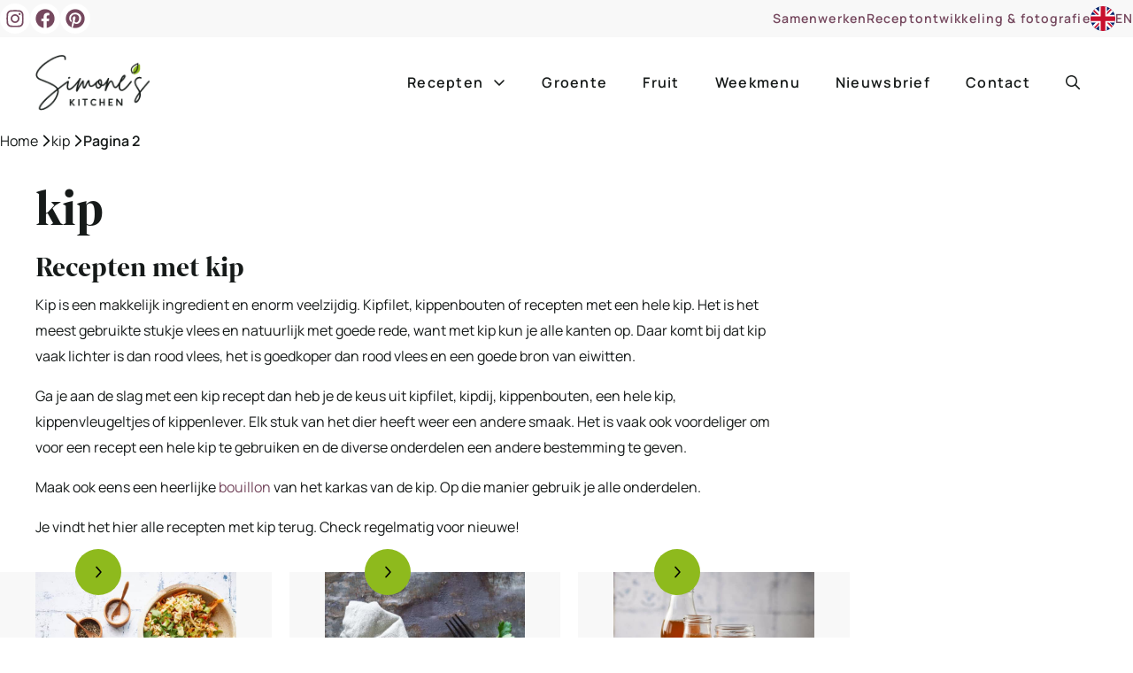

--- FILE ---
content_type: text/html; charset=UTF-8
request_url: https://simoneskitchen.nl/tag/kip/page/2/
body_size: 40665
content:
<!DOCTYPE html>
<html lang="nl-NL" prefix="og: https://ogp.me/ns#">
<head>
	<meta charset="UTF-8">
<script>
var gform;gform||(document.addEventListener("gform_main_scripts_loaded",function(){gform.scriptsLoaded=!0}),document.addEventListener("gform/theme/scripts_loaded",function(){gform.themeScriptsLoaded=!0}),window.addEventListener("DOMContentLoaded",function(){gform.domLoaded=!0}),gform={domLoaded:!1,scriptsLoaded:!1,themeScriptsLoaded:!1,isFormEditor:()=>"function"==typeof InitializeEditor,callIfLoaded:function(o){return!(!gform.domLoaded||!gform.scriptsLoaded||!gform.themeScriptsLoaded&&!gform.isFormEditor()||(gform.isFormEditor()&&console.warn("The use of gform.initializeOnLoaded() is deprecated in the form editor context and will be removed in Gravity Forms 3.1."),o(),0))},initializeOnLoaded:function(o){gform.callIfLoaded(o)||(document.addEventListener("gform_main_scripts_loaded",()=>{gform.scriptsLoaded=!0,gform.callIfLoaded(o)}),document.addEventListener("gform/theme/scripts_loaded",()=>{gform.themeScriptsLoaded=!0,gform.callIfLoaded(o)}),window.addEventListener("DOMContentLoaded",()=>{gform.domLoaded=!0,gform.callIfLoaded(o)}))},hooks:{action:{},filter:{}},addAction:function(o,r,e,t){gform.addHook("action",o,r,e,t)},addFilter:function(o,r,e,t){gform.addHook("filter",o,r,e,t)},doAction:function(o){gform.doHook("action",o,arguments)},applyFilters:function(o){return gform.doHook("filter",o,arguments)},removeAction:function(o,r){gform.removeHook("action",o,r)},removeFilter:function(o,r,e){gform.removeHook("filter",o,r,e)},addHook:function(o,r,e,t,n){null==gform.hooks[o][r]&&(gform.hooks[o][r]=[]);var d=gform.hooks[o][r];null==n&&(n=r+"_"+d.length),gform.hooks[o][r].push({tag:n,callable:e,priority:t=null==t?10:t})},doHook:function(r,o,e){var t;if(e=Array.prototype.slice.call(e,1),null!=gform.hooks[r][o]&&((o=gform.hooks[r][o]).sort(function(o,r){return o.priority-r.priority}),o.forEach(function(o){"function"!=typeof(t=o.callable)&&(t=window[t]),"action"==r?t.apply(null,e):e[0]=t.apply(null,e)})),"filter"==r)return e[0]},removeHook:function(o,r,t,n){var e;null!=gform.hooks[o][r]&&(e=(e=gform.hooks[o][r]).filter(function(o,r,e){return!!(null!=n&&n!=o.tag||null!=t&&t!=o.priority)}),gform.hooks[o][r]=e)}});
</script>

	<link rel='preconnect' href='//api.grow.me' >
<link rel='preconnect' href='//api.foodinfluencersunited.nl' >
<link rel='preconnect' href='//app.mailerlite.com' >
<link rel='preconnect' href='//c.clarity.ms' >

<link rel='preconnect' href='//scripts.mediavine.com' >
<link rel='dns-prefetch' href='//api.foodinfluencersunited.nl'>
<link rel='dns-prefetch' href='//api.grow.me'>
<link rel='dns-prefetch' href='//faves.grow.me'>
<link rel='dns-prefetch' href='//scripts.mediavine.com'>

<!-- Google Tag Manager for WordPress by gtm4wp.com -->
<script data-cfasync="false" data-pagespeed-no-defer>
	var gtm4wp_datalayer_name = "dataLayer";
	var dataLayer = dataLayer || [];
</script>
<!-- End Google Tag Manager for WordPress by gtm4wp.com --><meta name="viewport" content="width=device-width, initial-scale=1">
<!-- Search Engine Optimization door Rank Math PRO - https://rankmath.com/ -->
<title>Makkelijke recepten met kip Archief - Pagina 2 van 7 - Simone&#039;s Kitchen</title><link rel="preload" href="https://simoneskitchen.nl/wp-content/uploads/2025/02/simones-kitchen-logo.webp" as="image" imagesrcset="https://simoneskitchen.nl/wp-content/uploads/2025/02/simones-kitchen-logo.webp " fetchpriority="high"><link rel="preload" href="https://simoneskitchen.nl/wp-content/uploads/2023/02/Rijstsalade-19-650x975.jpg" as="image" imagesrcset="https://simoneskitchen.nl/wp-content/uploads/2023/02/Rijstsalade-19-650x975.avif 650w, https://simoneskitchen.nl/wp-content/uploads/2023/02/Rijstsalade-19-728x1092.jpg 728w,https://simoneskitchen.nl/wp-content/uploads/2023/02/Rijstsalade-19-260x390.avif 260w,https://simoneskitchen.nl/wp-content/uploads/2023/02/Rijstsalade-19-768x1152.avif 768w, https://simoneskitchen.nl/wp-content/uploads/2023/02/Rijstsalade-19-1024x1536.jpg 1024w, https://simoneskitchen.nl/wp-content/uploads/2023/02/Rijstsalade-19-1366x2048.jpg 1366w,https://simoneskitchen.nl/wp-content/uploads/2023/02/Rijstsalade-19-520x780.avif 520w,https://simoneskitchen.nl/wp-content/uploads/2023/02/Rijstsalade-19-342x513.avif 342w, https://simoneskitchen.nl/wp-content/uploads/2023/02/Rijstsalade-19-684x1026.jpg 684w, https://simoneskitchen.nl/wp-content/uploads/2023/02/Rijstsalade-19-1456x2183.jpg 1456w,https://simoneskitchen.nl/wp-content/uploads/2023/02/Rijstsalade-19-500x750.avif 500w, https://simoneskitchen.nl/wp-content/uploads/2023/02/Rijstsalade-19.jpg 1950w" imagesizes="(max-width: 650px) 100vw, 650px" fetchpriority="high"><link rel="preload" href="https://use.typekit.net/gax0grd.css" as="style" onload="this.rel='stylesheet';this.removeAttribute('onload');"><link rel="preload" href="https://simoneskitchen.nl/wp-content/themes/generatepress_child/assets/fonts/manrope-v15-latin-600.woff2" as="font" type="font/woff2" crossorigin><link rel="preload" href="https://simoneskitchen.nl/wp-content/themes/generatepress_child/assets/fonts/manrope-v15-latin-regular.woff2" as="font" type="font/woff2" crossorigin>
<meta name="description" content="Kip is een ontzettend veelzijdig ingredienten en je vindt hier dan ook veel recepten met kip terug en regelmatig nieuwe dus check hier alle recepten"/>
<meta name="robots" content="follow, noindex"/>
<meta property="og:locale" content="nl_NL" />
<meta property="og:type" content="article" />
<meta property="og:title" content="Makkelijke recepten met kip Archief - Pagina 2 van 7 - Simone&#039;s Kitchen" />
<meta property="og:description" content="Kip is een ontzettend veelzijdig ingredienten en je vindt hier dan ook veel recepten met kip terug en regelmatig nieuwe dus check hier alle recepten" />
<meta property="og:url" content="https://simoneskitchen.nl/tag/kip/page/2/" />
<meta property="og:site_name" content="Simone&#039;s Kitchen" />
<meta property="article:publisher" content="http://facebook.com/simoneskitchenNL" />
<meta name="twitter:card" content="summary_large_image" />
<meta name="twitter:title" content="Makkelijke recepten met kip Archief - Pagina 2 van 7 - Simone&#039;s Kitchen" />
<meta name="twitter:description" content="Kip is een ontzettend veelzijdig ingredienten en je vindt hier dan ook veel recepten met kip terug en regelmatig nieuwe dus check hier alle recepten" />
<meta name="twitter:site" content="@simoneskitchen" />
<meta name="twitter:label1" content="Berichten" />
<meta name="twitter:data1" content="115" />
<script type="application/ld+json" class="rank-math-schema-pro">{"@context":"https://schema.org","@graph":[{"@type":"Organization","@id":"https://simoneskitchen.nl/#organization","name":"Simone's Kitchen","sameAs":["http://facebook.com/simoneskitchenNL","https://twitter.com/simoneskitchen","http://www.instagram.com/simoneskitchen","https://www.linkedin.com/in/junglefrog/","http://www.pinterest.com/simoneskitchen"]},{"@type":"WebSite","@id":"https://simoneskitchen.nl/#website","url":"https://simoneskitchen.nl","name":"Simone's Kitchen","publisher":{"@id":"https://simoneskitchen.nl/#organization"},"inLanguage":"nl-NL"},{"@type":"BreadcrumbList","@id":"https://simoneskitchen.nl/tag/kip/page/2/#breadcrumb","itemListElement":[{"@type":"ListItem","position":"1","item":{"@id":"https://simoneskitchen.nl","name":"Home"}},{"@type":"ListItem","position":"2","item":{"@id":"https://simoneskitchen.nl/tag/kip/","name":"kip"}}]},{"@type":"CollectionPage","@id":"https://simoneskitchen.nl/tag/kip/page/2/#webpage","url":"https://simoneskitchen.nl/tag/kip/page/2/","name":"Makkelijke recepten met kip Archief - Pagina 2 van 7 - Simone&#039;s Kitchen","isPartOf":{"@id":"https://simoneskitchen.nl/#website"},"inLanguage":"nl-NL","breadcrumb":{"@id":"https://simoneskitchen.nl/tag/kip/page/2/#breadcrumb"}}]}</script>
<!-- /Rank Math WordPress SEO plugin -->

<link rel='dns-prefetch' href='//scripts.mediavine.com' />
<script>(()=>{"use strict";const e=[400,500,600,700,800,900],t=e=>`wprm-min-${e}`,n=e=>`wprm-max-${e}`,s=new Set,o="ResizeObserver"in window,r=o?new ResizeObserver((e=>{for(const t of e)c(t.target)})):null,i=.5/(window.devicePixelRatio||1);function c(s){const o=s.getBoundingClientRect().width||0;for(let r=0;r<e.length;r++){const c=e[r],a=o<=c+i;o>c+i?s.classList.add(t(c)):s.classList.remove(t(c)),a?s.classList.add(n(c)):s.classList.remove(n(c))}}function a(e){s.has(e)||(s.add(e),r&&r.observe(e),c(e))}!function(e=document){e.querySelectorAll(".wprm-recipe").forEach(a)}();if(new MutationObserver((e=>{for(const t of e)for(const e of t.addedNodes)e instanceof Element&&(e.matches?.(".wprm-recipe")&&a(e),e.querySelectorAll?.(".wprm-recipe").forEach(a))})).observe(document.documentElement,{childList:!0,subtree:!0}),!o){let e=0;addEventListener("resize",(()=>{e&&cancelAnimationFrame(e),e=requestAnimationFrame((()=>s.forEach(c)))}),{passive:!0})}})();</script><style id='wp-img-auto-sizes-contain-inline-css'>
img:is([sizes=auto i],[sizes^="auto," i]){contain-intrinsic-size:3000px 1500px}
/*# sourceURL=wp-img-auto-sizes-contain-inline-css */
</style>
<link rel='stylesheet' id='wp-block-library-css' href='https://simoneskitchen.nl/wp-includes/css/dist/block-library/style.min.css?ver=6.9' media='all' />
<style id='wp-block-heading-inline-css'>
h1:where(.wp-block-heading).has-background,h2:where(.wp-block-heading).has-background,h3:where(.wp-block-heading).has-background,h4:where(.wp-block-heading).has-background,h5:where(.wp-block-heading).has-background,h6:where(.wp-block-heading).has-background{padding:1.25em 2.375em}h1.has-text-align-left[style*=writing-mode]:where([style*=vertical-lr]),h1.has-text-align-right[style*=writing-mode]:where([style*=vertical-rl]),h2.has-text-align-left[style*=writing-mode]:where([style*=vertical-lr]),h2.has-text-align-right[style*=writing-mode]:where([style*=vertical-rl]),h3.has-text-align-left[style*=writing-mode]:where([style*=vertical-lr]),h3.has-text-align-right[style*=writing-mode]:where([style*=vertical-rl]),h4.has-text-align-left[style*=writing-mode]:where([style*=vertical-lr]),h4.has-text-align-right[style*=writing-mode]:where([style*=vertical-rl]),h5.has-text-align-left[style*=writing-mode]:where([style*=vertical-lr]),h5.has-text-align-right[style*=writing-mode]:where([style*=vertical-rl]),h6.has-text-align-left[style*=writing-mode]:where([style*=vertical-lr]),h6.has-text-align-right[style*=writing-mode]:where([style*=vertical-rl]){rotate:180deg}
/*# sourceURL=https://simoneskitchen.nl/wp-includes/blocks/heading/style.min.css */
</style>
<style id='wp-block-list-inline-css'>
ol,ul{box-sizing:border-box}:root :where(.wp-block-list.has-background){padding:1.25em 2.375em}
/*# sourceURL=https://simoneskitchen.nl/wp-includes/blocks/list/style.min.css */
</style>
<style id='wp-block-paragraph-inline-css'>
.is-small-text{font-size:.875em}.is-regular-text{font-size:1em}.is-large-text{font-size:2.25em}.is-larger-text{font-size:3em}.has-drop-cap:not(:focus):first-letter{float:left;font-size:8.4em;font-style:normal;font-weight:100;line-height:.68;margin:.05em .1em 0 0;text-transform:uppercase}body.rtl .has-drop-cap:not(:focus):first-letter{float:none;margin-left:.1em}p.has-drop-cap.has-background{overflow:hidden}:root :where(p.has-background){padding:1.25em 2.375em}:where(p.has-text-color:not(.has-link-color)) a{color:inherit}p.has-text-align-left[style*="writing-mode:vertical-lr"],p.has-text-align-right[style*="writing-mode:vertical-rl"]{rotate:180deg}
/*# sourceURL=https://simoneskitchen.nl/wp-includes/blocks/paragraph/style.min.css */
</style>
<style id='global-styles-inline-css'>
:root{--wp--preset--aspect-ratio--square: 1;--wp--preset--aspect-ratio--4-3: 4/3;--wp--preset--aspect-ratio--3-4: 3/4;--wp--preset--aspect-ratio--3-2: 3/2;--wp--preset--aspect-ratio--2-3: 2/3;--wp--preset--aspect-ratio--16-9: 16/9;--wp--preset--aspect-ratio--9-16: 9/16;--wp--preset--color--black: #000000;--wp--preset--color--cyan-bluish-gray: #abb8c3;--wp--preset--color--white: #ffffff;--wp--preset--color--pale-pink: #f78da7;--wp--preset--color--vivid-red: #cf2e2e;--wp--preset--color--luminous-vivid-orange: #ff6900;--wp--preset--color--luminous-vivid-amber: #fcb900;--wp--preset--color--light-green-cyan: #7bdcb5;--wp--preset--color--vivid-green-cyan: #00d084;--wp--preset--color--pale-cyan-blue: #8ed1fc;--wp--preset--color--vivid-cyan-blue: #0693e3;--wp--preset--color--vivid-purple: #9b51e0;--wp--preset--color--primary-accent: var(--primary-accent);--wp--preset--color--secondary-accent: var(--secondary-accent);--wp--preset--color--canvas-base: var(--canvas-base);--wp--preset--color--canvas-light: var(--canvas-light);--wp--preset--color--canvas-theme: var(--canvas-theme);--wp--preset--color--text-base: var(--text-base);--wp--preset--color--text-contrast: var(--text-contrast);--wp--preset--color--border-color: var(--border-color);--wp--preset--gradient--vivid-cyan-blue-to-vivid-purple: linear-gradient(135deg,rgb(6,147,227) 0%,rgb(155,81,224) 100%);--wp--preset--gradient--light-green-cyan-to-vivid-green-cyan: linear-gradient(135deg,rgb(122,220,180) 0%,rgb(0,208,130) 100%);--wp--preset--gradient--luminous-vivid-amber-to-luminous-vivid-orange: linear-gradient(135deg,rgb(252,185,0) 0%,rgb(255,105,0) 100%);--wp--preset--gradient--luminous-vivid-orange-to-vivid-red: linear-gradient(135deg,rgb(255,105,0) 0%,rgb(207,46,46) 100%);--wp--preset--gradient--very-light-gray-to-cyan-bluish-gray: linear-gradient(135deg,rgb(238,238,238) 0%,rgb(169,184,195) 100%);--wp--preset--gradient--cool-to-warm-spectrum: linear-gradient(135deg,rgb(74,234,220) 0%,rgb(151,120,209) 20%,rgb(207,42,186) 40%,rgb(238,44,130) 60%,rgb(251,105,98) 80%,rgb(254,248,76) 100%);--wp--preset--gradient--blush-light-purple: linear-gradient(135deg,rgb(255,206,236) 0%,rgb(152,150,240) 100%);--wp--preset--gradient--blush-bordeaux: linear-gradient(135deg,rgb(254,205,165) 0%,rgb(254,45,45) 50%,rgb(107,0,62) 100%);--wp--preset--gradient--luminous-dusk: linear-gradient(135deg,rgb(255,203,112) 0%,rgb(199,81,192) 50%,rgb(65,88,208) 100%);--wp--preset--gradient--pale-ocean: linear-gradient(135deg,rgb(255,245,203) 0%,rgb(182,227,212) 50%,rgb(51,167,181) 100%);--wp--preset--gradient--electric-grass: linear-gradient(135deg,rgb(202,248,128) 0%,rgb(113,206,126) 100%);--wp--preset--gradient--midnight: linear-gradient(135deg,rgb(2,3,129) 0%,rgb(40,116,252) 100%);--wp--preset--font-size--small: 13px;--wp--preset--font-size--medium: 20px;--wp--preset--font-size--large: 36px;--wp--preset--font-size--x-large: 42px;--wp--preset--spacing--20: 0.44rem;--wp--preset--spacing--30: 0.67rem;--wp--preset--spacing--40: 1rem;--wp--preset--spacing--50: 1.5rem;--wp--preset--spacing--60: 2.25rem;--wp--preset--spacing--70: 3.38rem;--wp--preset--spacing--80: 5.06rem;--wp--preset--shadow--natural: 6px 6px 9px rgba(0, 0, 0, 0.2);--wp--preset--shadow--deep: 12px 12px 50px rgba(0, 0, 0, 0.4);--wp--preset--shadow--sharp: 6px 6px 0px rgba(0, 0, 0, 0.2);--wp--preset--shadow--outlined: 6px 6px 0px -3px rgb(255, 255, 255), 6px 6px rgb(0, 0, 0);--wp--preset--shadow--crisp: 6px 6px 0px rgb(0, 0, 0);}:where(.is-layout-flex){gap: 0.5em;}:where(.is-layout-grid){gap: 0.5em;}body .is-layout-flex{display: flex;}.is-layout-flex{flex-wrap: wrap;align-items: center;}.is-layout-flex > :is(*, div){margin: 0;}body .is-layout-grid{display: grid;}.is-layout-grid > :is(*, div){margin: 0;}:where(.wp-block-columns.is-layout-flex){gap: 2em;}:where(.wp-block-columns.is-layout-grid){gap: 2em;}:where(.wp-block-post-template.is-layout-flex){gap: 1.25em;}:where(.wp-block-post-template.is-layout-grid){gap: 1.25em;}.has-black-color{color: var(--wp--preset--color--black) !important;}.has-cyan-bluish-gray-color{color: var(--wp--preset--color--cyan-bluish-gray) !important;}.has-white-color{color: var(--wp--preset--color--white) !important;}.has-pale-pink-color{color: var(--wp--preset--color--pale-pink) !important;}.has-vivid-red-color{color: var(--wp--preset--color--vivid-red) !important;}.has-luminous-vivid-orange-color{color: var(--wp--preset--color--luminous-vivid-orange) !important;}.has-luminous-vivid-amber-color{color: var(--wp--preset--color--luminous-vivid-amber) !important;}.has-light-green-cyan-color{color: var(--wp--preset--color--light-green-cyan) !important;}.has-vivid-green-cyan-color{color: var(--wp--preset--color--vivid-green-cyan) !important;}.has-pale-cyan-blue-color{color: var(--wp--preset--color--pale-cyan-blue) !important;}.has-vivid-cyan-blue-color{color: var(--wp--preset--color--vivid-cyan-blue) !important;}.has-vivid-purple-color{color: var(--wp--preset--color--vivid-purple) !important;}.has-black-background-color{background-color: var(--wp--preset--color--black) !important;}.has-cyan-bluish-gray-background-color{background-color: var(--wp--preset--color--cyan-bluish-gray) !important;}.has-white-background-color{background-color: var(--wp--preset--color--white) !important;}.has-pale-pink-background-color{background-color: var(--wp--preset--color--pale-pink) !important;}.has-vivid-red-background-color{background-color: var(--wp--preset--color--vivid-red) !important;}.has-luminous-vivid-orange-background-color{background-color: var(--wp--preset--color--luminous-vivid-orange) !important;}.has-luminous-vivid-amber-background-color{background-color: var(--wp--preset--color--luminous-vivid-amber) !important;}.has-light-green-cyan-background-color{background-color: var(--wp--preset--color--light-green-cyan) !important;}.has-vivid-green-cyan-background-color{background-color: var(--wp--preset--color--vivid-green-cyan) !important;}.has-pale-cyan-blue-background-color{background-color: var(--wp--preset--color--pale-cyan-blue) !important;}.has-vivid-cyan-blue-background-color{background-color: var(--wp--preset--color--vivid-cyan-blue) !important;}.has-vivid-purple-background-color{background-color: var(--wp--preset--color--vivid-purple) !important;}.has-black-border-color{border-color: var(--wp--preset--color--black) !important;}.has-cyan-bluish-gray-border-color{border-color: var(--wp--preset--color--cyan-bluish-gray) !important;}.has-white-border-color{border-color: var(--wp--preset--color--white) !important;}.has-pale-pink-border-color{border-color: var(--wp--preset--color--pale-pink) !important;}.has-vivid-red-border-color{border-color: var(--wp--preset--color--vivid-red) !important;}.has-luminous-vivid-orange-border-color{border-color: var(--wp--preset--color--luminous-vivid-orange) !important;}.has-luminous-vivid-amber-border-color{border-color: var(--wp--preset--color--luminous-vivid-amber) !important;}.has-light-green-cyan-border-color{border-color: var(--wp--preset--color--light-green-cyan) !important;}.has-vivid-green-cyan-border-color{border-color: var(--wp--preset--color--vivid-green-cyan) !important;}.has-pale-cyan-blue-border-color{border-color: var(--wp--preset--color--pale-cyan-blue) !important;}.has-vivid-cyan-blue-border-color{border-color: var(--wp--preset--color--vivid-cyan-blue) !important;}.has-vivid-purple-border-color{border-color: var(--wp--preset--color--vivid-purple) !important;}.has-vivid-cyan-blue-to-vivid-purple-gradient-background{background: var(--wp--preset--gradient--vivid-cyan-blue-to-vivid-purple) !important;}.has-light-green-cyan-to-vivid-green-cyan-gradient-background{background: var(--wp--preset--gradient--light-green-cyan-to-vivid-green-cyan) !important;}.has-luminous-vivid-amber-to-luminous-vivid-orange-gradient-background{background: var(--wp--preset--gradient--luminous-vivid-amber-to-luminous-vivid-orange) !important;}.has-luminous-vivid-orange-to-vivid-red-gradient-background{background: var(--wp--preset--gradient--luminous-vivid-orange-to-vivid-red) !important;}.has-very-light-gray-to-cyan-bluish-gray-gradient-background{background: var(--wp--preset--gradient--very-light-gray-to-cyan-bluish-gray) !important;}.has-cool-to-warm-spectrum-gradient-background{background: var(--wp--preset--gradient--cool-to-warm-spectrum) !important;}.has-blush-light-purple-gradient-background{background: var(--wp--preset--gradient--blush-light-purple) !important;}.has-blush-bordeaux-gradient-background{background: var(--wp--preset--gradient--blush-bordeaux) !important;}.has-luminous-dusk-gradient-background{background: var(--wp--preset--gradient--luminous-dusk) !important;}.has-pale-ocean-gradient-background{background: var(--wp--preset--gradient--pale-ocean) !important;}.has-electric-grass-gradient-background{background: var(--wp--preset--gradient--electric-grass) !important;}.has-midnight-gradient-background{background: var(--wp--preset--gradient--midnight) !important;}.has-small-font-size{font-size: var(--wp--preset--font-size--small) !important;}.has-medium-font-size{font-size: var(--wp--preset--font-size--medium) !important;}.has-large-font-size{font-size: var(--wp--preset--font-size--large) !important;}.has-x-large-font-size{font-size: var(--wp--preset--font-size--x-large) !important;}
/*# sourceURL=global-styles-inline-css */
</style>
<style id='core-block-supports-inline-css'>
.wp-elements-e0082575daf54562567d34cf2401d747 a:where(:not(.wp-element-button)){color:#697271;}.wp-elements-4f077adb82c1dabc800335b2407846c3 a:where(:not(.wp-element-button)){color:#697271;}
/*# sourceURL=core-block-supports-inline-css */
</style>

<style id='classic-theme-styles-inline-css'>
/*! This file is auto-generated */
.wp-block-button__link{color:#fff;background-color:#32373c;border-radius:9999px;box-shadow:none;text-decoration:none;padding:calc(.667em + 2px) calc(1.333em + 2px);font-size:1.125em}.wp-block-file__button{background:#32373c;color:#fff;text-decoration:none}
/*# sourceURL=/wp-includes/css/classic-themes.min.css */
</style>
<link rel='stylesheet' id='wprm-public-css' href='https://simoneskitchen.nl/wp-content/plugins/wp-recipe-maker/dist/public-modern.css?ver=10.2.4' media='all' />
<link rel='stylesheet' id='wprmp-public-css' href='https://simoneskitchen.nl/wp-content/plugins/wp-recipe-maker-premium/dist/public-pro.css?ver=10.2.4' media='all' />
<link rel='stylesheet' id='generate-style-css' href='https://simoneskitchen.nl/wp-content/themes/generatepress/assets/css/main.min.css?ver=3.6.1' media='all' />
<style id='generate-style-inline-css'>
.generate-columns {margin-bottom: 20px;padding-left: 20px;}.generate-columns-container {margin-left: -20px;}.page-header {margin-bottom: 20px;margin-left: 20px}.generate-columns-container > .paging-navigation {margin-left: 20px;}
.is-right-sidebar{width:25%;}.is-left-sidebar{width:30%;}.site-content .content-area{width:75%;}@media (max-width: 1024px){.main-navigation .menu-toggle,.sidebar-nav-mobile:not(#sticky-placeholder){display:block;}.main-navigation ul,.gen-sidebar-nav,.main-navigation:not(.slideout-navigation):not(.toggled) .main-nav > ul,.has-inline-mobile-toggle #site-navigation .inside-navigation > *:not(.navigation-search):not(.main-nav){display:none;}.nav-align-right .inside-navigation,.nav-align-center .inside-navigation{justify-content:space-between;}.has-inline-mobile-toggle .mobile-menu-control-wrapper{display:flex;flex-wrap:wrap;}.has-inline-mobile-toggle .inside-header{flex-direction:row;text-align:left;flex-wrap:wrap;}.has-inline-mobile-toggle .header-widget,.has-inline-mobile-toggle #site-navigation{flex-basis:100%;}.nav-float-left .has-inline-mobile-toggle #site-navigation{order:10;}}
.dynamic-author-image-rounded{border-radius:100%;}.dynamic-featured-image, .dynamic-author-image{vertical-align:middle;}.one-container.blog .dynamic-content-template:not(:last-child), .one-container.archive .dynamic-content-template:not(:last-child){padding-bottom:0px;}.dynamic-entry-excerpt > p:last-child{margin-bottom:0px;}
/*# sourceURL=generate-style-inline-css */
</style>
<link rel='stylesheet' id='generatepress-dynamic-css' href='https://simoneskitchen.nl/wp-content/uploads/generatepress/style.min.css?ver=1767624307' media='all' />
<link rel='stylesheet' id='generate-child-css' href='https://simoneskitchen.nl/wp-content/themes/generatepress_child/style.css?ver=1767621905' media='all' />
<link rel='stylesheet' id='generateblocks-global-css' href='https://simoneskitchen.nl/wp-content/uploads/generateblocks/style-global.css?ver=1767622976' media='all' />
<style id='generateblocks-inline-css'>
.gb-container.gb-tabs__item:not(.gb-tabs__item-open){display:none;}.gb-container-350f10ef{position:relative;overflow-x:hidden;overflow-y:hidden;padding-top:1.5rem;padding-right:2rem;padding-bottom:1.5rem;background-image:url(https://simoneskitchen.nl/wp-content/uploads/2024/11/marble-background.jpg);background-repeat:no-repeat;background-position:center center;background-size:cover;}.gb-container-350f10ef.gb-has-dynamic-bg{background-image:var(--background-url);}.gb-container-350f10ef.gb-no-dynamic-bg{background-image:none;}.gb-container-3260e631{display:flex;flex-wrap:nowrap;align-items:center;column-gap:3rem;row-gap:1rem;}.gb-container-82dbb107{width:100px;height:187px;}.gb-container-26ff822d{width:45%;}.gb-container-43da9204{width:45%;}.gb-container-6c7788cb{padding-top:5rem;padding-bottom:6rem;background-color:var(--canvas-theme);}.gb-container-70afea01{max-width:1320px;margin-right:auto;margin-left:auto;}.gb-grid-wrapper > .gb-grid-column-1464cbea{width:60%;}.gb-grid-wrapper > .gb-grid-column-ae449eaa{width:33.33%;}.gb-container-a44a847e{border-bottom-color:#bbbbbb;}.gb-container-a44a847e > .gb-accordion__content{transition:max-height 0.25s ease;will-change:max-height;max-height:0;overflow:hidden;visibility:hidden;}.gb-container-a44a847e.gb-accordion__item-open > .gb-accordion__content{max-height:inherit;visibility:visible;}.gb-container-b663e025{margin-bottom:0px;}.gb-grid-wrapper > .gb-grid-column-b478d80b{width:33.33%;}.gb-container-2853515d{border-bottom-color:#bbbbbb;}.gb-container-2853515d > .gb-accordion__content{transition:max-height 0.25s ease;will-change:max-height;max-height:0;overflow:hidden;visibility:hidden;}.gb-container-2853515d.gb-accordion__item-open > .gb-accordion__content{max-height:inherit;visibility:visible;}.gb-container-234b8569{margin-bottom:0px;}.gb-grid-wrapper > .gb-grid-column-510128b8{width:33.33%;}.gb-container-1d0f4aaf{border-bottom-color:#bbbbbb;}.gb-container-1d0f4aaf > .gb-accordion__content{transition:max-height 0.25s ease;will-change:max-height;max-height:0;overflow:hidden;visibility:hidden;}.gb-container-1d0f4aaf.gb-accordion__item-open > .gb-accordion__content{max-height:inherit;visibility:visible;}.gb-container-459be21d{margin-bottom:0px;}.gb-container-9b88abfd{height:100%;display:flex;flex-direction:column;column-gap:1.5rem;row-gap:1.5rem;}.gb-grid-wrapper > .gb-grid-column-9b88abfd{width:40%;}.gb-container-67602efe{display:flex;align-items:center;justify-content:space-between;column-gap:1rem;row-gap:1rem;}.gb-container-86cec88f{display:flex;align-items:center;column-gap:.75rem;}.gb-container-82445442{display:flex;align-items:center;justify-content:space-between;column-gap:1rem;row-gap:1rem;}.gb-container-c3338981{flex-shrink:0;}.gb-container-b49e9cfd{margin-top:auto;}.gb-container-cf03e2fa{max-width:1320px;margin-right:auto;margin-bottom:-.25rem;margin-left:auto;}.gb-container-6226bd72{padding-top:.25rem;padding-bottom:.25rem;background-color:var(--canvas-light);}.gb-container-1b27d5de{max-width:1320px;display:flex;justify-content:space-between;column-gap:1.5rem;margin-right:auto;margin-left:auto;}.gb-container-3d06817e{display:flex;align-items:center;column-gap:.75rem;}.gb-container-000561ea{background-color:var(--canvas-theme);}.gb-grid-wrapper > .gb-grid-column-6835510b{width:33.33%;}.gb-container-54a19dae{padding:1.5rem 2rem;}.gb-grid-wrapper > .gb-grid-column-54a19dae{width:66.66%;}.gb-container-4d066bbf{font-weight:600;}.gb-container-b63b529c{height:100%;}.gb-grid-wrapper > .gb-grid-column-b63b529c{width:33.33%;}.gb-grid-wrapper > .gb-grid-column-270a10d2{width:50%;}.gb-grid-wrapper > .gb-grid-column-95c6ade3{width:50%;}.gb-grid-wrapper > .gb-grid-column-50d43dc6{width:50%;}.gb-grid-wrapper > .gb-grid-column-285b778f{width:50%;}.gb-grid-wrapper > .gb-grid-column-ce415e7b{width:50%;}.gb-grid-wrapper > .gb-grid-column-3dc1687f{width:50%;}.gb-grid-wrapper > .gb-grid-column-4bc74ac3{width:50%;}.gb-grid-wrapper > .gb-grid-column-8b2585c1{width:50%;}.gb-container-40578a03{height:100%;padding-left:2.5rem;border-left:1px solid var(--border-color);}.gb-grid-wrapper > .gb-grid-column-40578a03{width:33.33%;}.gb-container-01625061{display:flex;flex-wrap:wrap;column-gap:.5rem;row-gap:.5rem;}.gb-container-35a11d42{height:100%;padding-left:2.5rem;border-left:1px solid var(--border-color);}.gb-grid-wrapper > .gb-grid-column-35a11d42{width:33.33%;}.gb-container-34235b84{width:100%;padding-right:1rem;padding-left:1rem;margin-bottom:2rem;}.gb-container-3266f72d{display:flex;align-items:center;justify-content:center;column-gap:1rem;padding-top:1.5rem;padding-bottom:1.5rem;border-bottom:1px solid var(--border-color);}.gb-container-6463a8dc{display:flex;justify-content:center;margin-top:2rem;}.gb-container-61ce80e9{padding-right:20px;padding-left:20px;}.gb-block-image-f943fa61{margin-left:-100px;}.gb-image-f943fa61{width:197px;height:187px;vertical-align:middle;}.gb-image-ad5e3655{width:132px;vertical-align:middle;}.gb-image-ded9eb77{border-radius:100vw;border:4px solid var(--canvas-base);width:100px;vertical-align:middle;}.gb-image-bdb1e892{height:100%;object-fit:cover;vertical-align:middle;}div.gb-headline-2bafde44{margin-bottom:.125em;}p.gb-headline-8465fcf8{margin-bottom:0px;}div.gb-headline-c2d850c2{font-size:.875rem;font-weight:600;text-transform:uppercase;color:var(--secondary-accent);}div.gb-headline-f8b70cbb{font-size:2rem;margin-bottom:0px;}p.gb-headline-8e7a1c66{margin-bottom:.5em;}div.gb-headline-f391ca84{display:flex;align-items:center;}div.gb-headline-f391ca84 .gb-icon{line-height:0;}div.gb-headline-f391ca84 .gb-icon svg{width:1.875em;height:1.875em;fill:currentColor;}div.gb-headline-fbfe7ef7{display:flex;align-items:center;}div.gb-headline-fbfe7ef7 .gb-icon{line-height:0;}div.gb-headline-fbfe7ef7 .gb-icon svg{width:1.875em;height:1.875em;fill:currentColor;}div.gb-headline-1cf91999{display:flex;align-items:center;}div.gb-headline-1cf91999 .gb-icon{line-height:0;}div.gb-headline-1cf91999 .gb-icon svg{width:1.875em;height:1.875em;fill:currentColor;}div.gb-headline-a48043e0{display:flex;align-items:center;}div.gb-headline-a48043e0 .gb-icon{line-height:0;}div.gb-headline-a48043e0 .gb-icon svg{width:1.875em;height:1.875em;fill:currentColor;}div.gb-headline-455f01ee{display:flex;align-items:center;}div.gb-headline-455f01ee .gb-icon{line-height:0;}div.gb-headline-455f01ee .gb-icon svg{width:1.875em;height:1.875em;fill:currentColor;}div.gb-headline-286147c2{display:flex;align-items:center;}div.gb-headline-286147c2 .gb-icon{line-height:0;}div.gb-headline-286147c2 .gb-icon svg{width:1.875em;height:1.875em;fill:currentColor;}div.gb-headline-8909e309{display:flex;align-items:center;}div.gb-headline-8909e309 .gb-icon{line-height:0;}div.gb-headline-8909e309 .gb-icon svg{width:1.875em;height:1.875em;fill:currentColor;}div.gb-headline-5b873fcb{display:flex;align-items:center;}div.gb-headline-5b873fcb .gb-icon{line-height:0;}div.gb-headline-5b873fcb .gb-icon svg{width:1.875em;height:1.875em;fill:currentColor;}.gb-grid-wrapper-9e2ab59d{display:flex;flex-wrap:wrap;row-gap:32px;margin-left:-16px;}.gb-grid-wrapper-9e2ab59d > .gb-grid-column{box-sizing:border-box;padding-left:16px;}.gb-grid-wrapper-005b492f{display:flex;flex-wrap:wrap;}.gb-grid-wrapper-005b492f > .gb-grid-column{box-sizing:border-box;}.gb-grid-wrapper-717abc60{display:flex;flex-wrap:wrap;align-items:center;}.gb-grid-wrapper-717abc60 > .gb-grid-column{box-sizing:border-box;}.gb-grid-wrapper-9a57dd6e{display:flex;flex-wrap:wrap;row-gap:20px;margin-left:-40px;}.gb-grid-wrapper-9a57dd6e > .gb-grid-column{box-sizing:border-box;padding-left:40px;}.gb-grid-wrapper-b942815b{display:flex;flex-wrap:wrap;row-gap:24px;margin-left:-36px;}.gb-grid-wrapper-b942815b > .gb-grid-column{box-sizing:border-box;padding-left:36px;}.gb-accordion__item:not(.gb-accordion__item-open) > .gb-button .gb-accordion__icon-open{display:none;}.gb-accordion__item.gb-accordion__item-open > .gb-button .gb-accordion__icon{display:none;}button.gb-button-25234771{display:flex;align-items:center;justify-content:space-between;column-gap:0.5em;width:100%;font-size:1.5rem;text-align:left;padding:0;margin-bottom:1rem;background-color:rgba(0, 0, 0, 0);color:var(--text-base);text-decoration:none;}button.gb-button-25234771:hover, button.gb-button-25234771:active, button.gb-button-25234771:focus{background-color:rgba(255, 255, 255, 0);}button.gb-button-25234771.gb-block-is-current, button.gb-button-25234771.gb-block-is-current:hover, button.gb-button-25234771.gb-block-is-current:active, button.gb-button-25234771.gb-block-is-current:focus{background-color:rgba(250, 250, 250, 0);}button.gb-button-25234771 .gb-icon{line-height:0;}button.gb-button-25234771 .gb-icon svg{width:.875em;height:.875em;fill:currentColor;}button.gb-button-26e9a2dc{display:flex;align-items:center;justify-content:space-between;column-gap:0.5em;width:100%;font-size:1.5rem;text-align:left;padding:0;margin-bottom:1rem;background-color:rgba(0, 0, 0, 0);color:var(--text-base);text-decoration:none;}button.gb-button-26e9a2dc:hover, button.gb-button-26e9a2dc:active, button.gb-button-26e9a2dc:focus{background-color:rgba(255, 255, 255, 0);}button.gb-button-26e9a2dc.gb-block-is-current, button.gb-button-26e9a2dc.gb-block-is-current:hover, button.gb-button-26e9a2dc.gb-block-is-current:active, button.gb-button-26e9a2dc.gb-block-is-current:focus{background-color:rgba(250, 250, 250, 0);}button.gb-button-26e9a2dc .gb-icon{line-height:0;}button.gb-button-26e9a2dc .gb-icon svg{width:.875em;height:.875em;fill:currentColor;}button.gb-button-5c4e6a56{display:flex;align-items:center;justify-content:space-between;column-gap:0.5em;width:100%;font-size:1.5rem;text-align:left;padding:0;margin-bottom:1rem;background-color:rgba(0, 0, 0, 0);color:var(--text-base);text-decoration:none;}button.gb-button-5c4e6a56:hover, button.gb-button-5c4e6a56:active, button.gb-button-5c4e6a56:focus{background-color:rgba(255, 255, 255, 0);}button.gb-button-5c4e6a56.gb-block-is-current, button.gb-button-5c4e6a56.gb-block-is-current:hover, button.gb-button-5c4e6a56.gb-block-is-current:active, button.gb-button-5c4e6a56.gb-block-is-current:focus{background-color:rgba(250, 250, 250, 0);}button.gb-button-5c4e6a56 .gb-icon{line-height:0;}button.gb-button-5c4e6a56 .gb-icon svg{width:.875em;height:.875em;fill:currentColor;}a.gb-button-aabe08fc{display:inline-flex;align-items:center;column-gap:0.5em;padding:.5rem;text-decoration:none;}a.gb-button-aabe08fc .gb-icon{line-height:0;}a.gb-button-aabe08fc .gb-icon svg{width:1.5rem;height:1.5rem;fill:currentColor;}a.gb-button-9528bc8d{display:inline-flex;align-items:center;column-gap:0.5em;padding:.5rem;text-decoration:none;}a.gb-button-9528bc8d .gb-icon{line-height:0;}a.gb-button-9528bc8d .gb-icon svg{width:1.5rem;height:1.5rem;fill:currentColor;}a.gb-button-781a64da{display:inline-flex;align-items:center;column-gap:0.5em;padding:.5rem;text-decoration:none;}a.gb-button-781a64da .gb-icon{line-height:0;}a.gb-button-781a64da .gb-icon svg{width:1.5rem;height:1.5rem;fill:currentColor;}a.gb-button-6b28dbd0{display:inline-flex;align-items:center;column-gap:0.5em;text-decoration:none;}a.gb-button-6b28dbd0 .gb-icon{line-height:0;}a.gb-button-6b28dbd0 .gb-icon svg{width:1.375rem;height:1.375rem;fill:currentColor;}a.gb-button-a374f4ce{display:inline-flex;align-items:center;column-gap:0.5em;text-decoration:none;}a.gb-button-a374f4ce .gb-icon{line-height:0;}a.gb-button-a374f4ce .gb-icon svg{width:1.375rem;height:1.375rem;fill:currentColor;}a.gb-button-27255682{display:inline-flex;align-items:center;column-gap:0.5em;text-decoration:none;}a.gb-button-27255682 .gb-icon{line-height:0;}a.gb-button-27255682 .gb-icon svg{width:1.375rem;height:1.375rem;fill:currentColor;}button.gb-button-06a5ffd9{display:inline-flex;align-items:center;column-gap:0.5rem;text-decoration:none;}button.gb-button-06a5ffd9 .gb-icon{line-height:0;}button.gb-button-06a5ffd9 .gb-icon svg{width:1em;height:1em;fill:currentColor;}a.gb-button-fa0c4b56{display:inline-flex;align-items:center;column-gap:0.25em;font-weight:600;padding-bottom:.125em;border-bottom:1px solid transparent;color:var(--text-base);text-decoration:none;}a.gb-button-fa0c4b56:hover, a.gb-button-fa0c4b56:active, a.gb-button-fa0c4b56:focus{border-bottom-color:var(--text-base);}a.gb-button-fa0c4b56 .gb-icon{line-height:0;}a.gb-button-fa0c4b56 .gb-icon svg{width:1em;height:1em;fill:currentColor;}a.gb-button-9e6f9fe6{text-decoration:none;}a.gb-button-3e50c000{text-decoration:none;}a.gb-button-342c4d38{text-decoration:none;}a.gb-button-baa0159b{text-decoration:none;}a.gb-button-c0968ac9{text-decoration:none;}a.gb-button-4109fb2e{text-decoration:none;}a.gb-button-9297cd0a{text-decoration:none;}a.gb-button-ab493c9a{display:inline-flex;align-items:center;column-gap:0.5em;text-decoration:none;}a.gb-button-ab493c9a .gb-icon{line-height:0;}a.gb-button-ab493c9a .gb-icon svg{width:2.25rem;height:2.25rem;fill:currentColor;}a.gb-button-f9391992{display:inline-flex;align-items:center;column-gap:0.5em;text-decoration:none;}a.gb-button-f9391992 .gb-icon{line-height:0;}a.gb-button-f9391992 .gb-icon svg{width:2rem;height:2rem;fill:currentColor;}a.gb-button-d9fe1af5{display:inline-flex;align-items:center;column-gap:0.5em;text-decoration:none;}a.gb-button-d9fe1af5 .gb-icon{line-height:0;}a.gb-button-d9fe1af5 .gb-icon svg{width:2rem;height:2rem;fill:currentColor;}@media (min-width: 1025px) {.gb-button-06a5ffd9{display:none !important;}}@media (max-width: 1024px) {.gb-container-350f10ef{padding-top:0rem;padding-right:1rem;padding-left:1rem;}.gb-container-3260e631{flex-direction:column;justify-content:center;}.gb-container-82dbb107{width:100%;height:110px;}.gb-grid-wrapper > .gb-grid-column-82dbb107{width:100%;}.gb-container-26ff822d{width:100%;text-align:center;}.gb-grid-wrapper > .gb-grid-column-26ff822d{width:100%;}.gb-container-43da9204{width:100%;}.gb-grid-wrapper > .gb-grid-column-43da9204{width:100%;}.gb-grid-wrapper > .gb-grid-column-1464cbea{width:100%;}.gb-grid-wrapper > .gb-grid-column-9b88abfd{width:100%;}.gb-grid-wrapper > .gb-grid-column-6835510b{width:100%;}.gb-container-54a19dae{padding-right:1rem;padding-left:1rem;}.gb-grid-wrapper > .gb-grid-column-54a19dae{width:100%;}.gb-grid-wrapper > .gb-grid-column-b63b529c{width:100%;}.gb-container-40578a03{padding-left:0rem;border-left-width:0px;}.gb-grid-wrapper > .gb-grid-column-40578a03{width:100%;}.gb-grid-wrapper > .gb-grid-column-35a11d42{width:100%;}.gb-block-image-f943fa61{margin-top:-75px;margin-left:revert;}}@media (max-width: 1024px) and (min-width: 768px) {.gb-container-35a11d42, .gb-grid-column-35a11d42{display:none !important;}}@media (max-width: 767px) {.gb-container-82dbb107{width:100%;}.gb-grid-wrapper > .gb-grid-column-82dbb107{width:100%;}.gb-container-26ff822d{width:100%;}.gb-grid-wrapper > .gb-grid-column-26ff822d{width:100%;}.gb-container-43da9204{width:100%;}.gb-grid-wrapper > .gb-grid-column-43da9204{width:100%;}.gb-container-6c7788cb{padding-top:2rem;padding-bottom:3rem;}.gb-grid-wrapper > .gb-grid-column-1464cbea{width:100%;}.gb-grid-wrapper > .gb-grid-column-ae449eaa{width:100%;}.gb-container-a44a847e{border-bottom-width:1px;border-bottom-style:solid;}.gb-container-b663e025{margin-bottom:1.25rem;}.gb-grid-wrapper > .gb-grid-column-b478d80b{width:100%;}.gb-container-2853515d{border-bottom-width:1px;border-bottom-style:solid;}.gb-container-234b8569{margin-bottom:1.25rem;}.gb-grid-wrapper > .gb-grid-column-510128b8{width:100%;}.gb-container-1d0f4aaf{border-bottom-width:1px;border-bottom-style:solid;}.gb-container-459be21d{margin-bottom:1.25rem;}.gb-grid-wrapper > .gb-grid-column-9b88abfd{width:100%;}.gb-container-67602efe{flex-direction:column;}.gb-container-6226bd72{display:none !important;}.gb-grid-wrapper > .gb-grid-column-6835510b{width:100%;}.gb-grid-wrapper > .gb-grid-column-54a19dae{width:100%;}.gb-grid-wrapper > .gb-grid-column-b63b529c{width:100%;}.gb-grid-wrapper > .gb-grid-column-270a10d2{width:100%;}.gb-grid-wrapper > .gb-grid-column-95c6ade3{width:100%;}.gb-grid-wrapper > .gb-grid-column-50d43dc6{width:100%;}.gb-grid-wrapper > .gb-grid-column-285b778f{width:100%;}.gb-grid-wrapper > .gb-grid-column-ce415e7b{width:100%;}.gb-grid-wrapper > .gb-grid-column-3dc1687f{width:100%;}.gb-grid-wrapper > .gb-grid-column-4bc74ac3{width:100%;}.gb-grid-wrapper > .gb-grid-column-8b2585c1{width:100%;}.gb-grid-wrapper > .gb-grid-column-40578a03{width:100%;}.gb-grid-wrapper > .gb-grid-column-35a11d42{width:100%;}.gb-container-35a11d42, .gb-grid-column-35a11d42{display:none !important;}.gb-image-ded9eb77{width:80px;}p.gb-headline-8465fcf8{font-size:.875rem;}button.gb-button-25234771{margin-top:1rem;}button.gb-button-26e9a2dc{margin-top:1rem;}button.gb-button-5c4e6a56{margin-top:1rem;}}:root{--gb-container-width:1320px;}.gb-container .wp-block-image img{vertical-align:middle;}.gb-grid-wrapper .wp-block-image{margin-bottom:0;}.gb-highlight{background:none;}.gb-shape{line-height:0;}.gb-container-link{position:absolute;top:0;right:0;bottom:0;left:0;z-index:99;}
/*# sourceURL=generateblocks-inline-css */
</style>
<link rel='stylesheet' id='generate-blog-css' href='https://simoneskitchen.nl/wp-content/plugins/gp-premium/blog/functions/css/style.min.css?ver=2.5.5' media='all' />
<link rel='stylesheet' id='generate-offside-css' href='https://simoneskitchen.nl/wp-content/plugins/gp-premium/menu-plus/functions/css/offside.min.css?ver=2.5.5' media='all' />
<style id='generate-offside-inline-css'>
:root{--gp-slideout-width:265px;}.slideout-navigation.main-navigation{background-color:var(--canvas-base);}.slideout-navigation.main-navigation .main-nav ul li a{color:var(--text-base);}.slideout-navigation.main-navigation .main-nav ul li:not([class*="current-menu-"]):hover > a, .slideout-navigation.main-navigation .main-nav ul li:not([class*="current-menu-"]):focus > a, .slideout-navigation.main-navigation .main-nav ul li.sfHover:not([class*="current-menu-"]) > a{color:var(--text-base);}.slideout-navigation.main-navigation .main-nav ul li[class*="current-menu-"] > a{color:var(--text-base);}.slideout-navigation, .slideout-navigation a{color:var(--text-base);}.slideout-navigation button.slideout-exit{color:var(--text-base);padding-left:20px;padding-right:20px;}.slide-opened nav.toggled .menu-toggle:before{display:none;}@media (max-width: 1024px){.menu-bar-item.slideout-toggle{display:none;}}
.slideout-navigation.main-navigation .main-nav ul li a{font-family:mixta-sharp;font-size:1.25rem;line-height:1.4em;}.slideout-navigation.main-navigation .main-nav ul ul li a{font-family:Manrope;font-weight:600;font-size:1rem;line-height:1.87em;}
/*# sourceURL=generate-offside-inline-css */
</style>
<script async="async" fetchpriority="high" data-noptimize="1" data-cfasync="false" src="https://scripts.mediavine.com/tags/simones-kitchen.js?ver=6.9" id="mv-script-wrapper-js"></script>
<script src="https://simoneskitchen.nl/wp-includes/js/jquery/jquery.min.js?ver=3.7.1" id="jquery-core-js"></script>
<link rel="https://api.w.org/" href="https://simoneskitchen.nl/wp-json/" /><link rel="alternate" title="JSON" type="application/json" href="https://simoneskitchen.nl/wp-json/wp/v2/tags/542" /><style type="text/css"> .tippy-box[data-theme~="wprm"] { background-color: #333333; color: #FFFFFF; } .tippy-box[data-theme~="wprm"][data-placement^="top"] > .tippy-arrow::before { border-top-color: #333333; } .tippy-box[data-theme~="wprm"][data-placement^="bottom"] > .tippy-arrow::before { border-bottom-color: #333333; } .tippy-box[data-theme~="wprm"][data-placement^="left"] > .tippy-arrow::before { border-left-color: #333333; } .tippy-box[data-theme~="wprm"][data-placement^="right"] > .tippy-arrow::before { border-right-color: #333333; } .tippy-box[data-theme~="wprm"] a { color: #FFFFFF; } .wprm-comment-rating svg { width: 18px !important; height: 18px !important; } img.wprm-comment-rating { width: 90px !important; height: 18px !important; } body { --comment-rating-star-color: #417505; } body { --wprm-popup-font-size: 16px; } body { --wprm-popup-background: #ffffff; } body { --wprm-popup-title: #000000; } body { --wprm-popup-content: #444444; } body { --wprm-popup-button-background: #444444; } body { --wprm-popup-button-text: #ffffff; } body { --wprm-popup-accent: #747B2D; }</style><style type="text/css">.wprm-glossary-term {color: #5A822B;text-decoration: underline;cursor: help;}</style>
<!-- Google Tag Manager for WordPress by gtm4wp.com -->
<!-- GTM Container placement set to automatic -->
<script data-cfasync="false" data-pagespeed-no-defer>
	var dataLayer_content = {"visitorEmail":"","visitorEmailHash":"","visitorUsername":"","pageTitle":"Makkelijke recepten met kip Archief - Pagina 2 van 7 - Simone&#039;s Kitchen","pagePostType":"post","pagePostType2":"tag-post","postCountOnPage":18,"postCountTotal":115};
	dataLayer.push( dataLayer_content );
</script>
<script data-cfasync="false" data-pagespeed-no-defer>
(function(w,d,s,l,i){w[l]=w[l]||[];w[l].push({'gtm.start':
new Date().getTime(),event:'gtm.js'});var f=d.getElementsByTagName(s)[0],
j=d.createElement(s),dl=l!='dataLayer'?'&l='+l:'';j.async=true;j.src=
'//www.googletagmanager.com/gtm.js?id='+i+dl;f.parentNode.insertBefore(j,f);
})(window,document,'script','dataLayer','GTM-N4VK5DDW');
</script>
<!-- End Google Tag Manager for WordPress by gtm4wp.com --><link rel="stylesheet" href="https://use.typekit.net/gax0grd.css">
<script data-grow-initializer="">!(function(){window.growMe||((window.growMe=function(e){window.growMe._.push(e);}),(window.growMe._=[]));var e=document.createElement("script");(e.type="text/javascript"),(e.src="https://faves.grow.me/main.js"),(e.defer=!0),e.setAttribute("data-grow-faves-site-id","U2l0ZTo5OWJhOWUzZC1lOTk3LTQ3Y2YtYThmNC01MWI4Y2UxNTllNTU=");var t=document.getElementsByTagName("script")[0];t.parentNode.insertBefore(e,t);})();</script>

<meta name="google-site-verification" content="GwLIw7qA1SAhQC7cgtA5qjNwKyPix9B9WXT_bJ4ekvc" />

<!-- MailerLite Universal -->
<script>
    (function(w,d,e,u,f,l,n){w[f]=w[f]||function(){(w[f].q=w[f].q||[])
    .push(arguments);},l=d.createElement(e),l.async=1,l.src=u,
    n=d.getElementsByTagName(e)[0],n.parentNode.insertBefore(l,n);})
    (window,document,'script','https://assets.mailerlite.com/js/universal.js','ml');
    ml('account', '20714');
</script>
<!-- End MailerLite Universal -->

<!-- Food Influencers United -->
<script async src="https://cdn.foodinfluencersunited.nl/prod.js" type="text/javascript"></script>

<script>
  (function (s, t, a, y, twenty, two) {
    s.Stay22 = s.Stay22 || {};
    s.Stay22.params = { lmaID: '68482a00547a4736a03044d3' };
    twenty = t.createElement(a);
    two = t.getElementsByTagName(a)[0];
    twenty.async = 1;
    twenty.src = y;
    two.parentNode.insertBefore(twenty, two);
  })(window, document, 'script', 'https://scripts.stay22.com/letmeallez.js');
</script>
<link rel="icon" href="https://simoneskitchen.nl/wp-content/uploads/2025/02/cropped-favicon-simones-kitchen-32x32.png" sizes="32x32" />
<link rel="icon" href="https://simoneskitchen.nl/wp-content/uploads/2025/02/cropped-favicon-simones-kitchen-192x192.png" sizes="192x192" />
<link rel="apple-touch-icon" href="https://simoneskitchen.nl/wp-content/uploads/2025/02/cropped-favicon-simones-kitchen-180x180.png" />
<meta name="msapplication-TileImage" content="https://simoneskitchen.nl/wp-content/uploads/2025/02/cropped-favicon-simones-kitchen-270x270.png" />
    <script>
      // facetwp change flyout headings
      (function($) {
        $(function() {
          if ('object' != typeof FWP) return;
 
          /* Modify each facet's wrapper HTML */
          FWP.hooks.addFilter('facetwp/flyout/facet_html', function(facet_html) {
            return facet_html.replace('<h3>{label}</h3>', '<div class="flyout-heading heading-h4-style">{label}</div>'); // Example: replace <h3> facet label tags with <h2>
          });
        });
      })(jQuery);
      
      // Make the facets in the flyout collapsible
      document.addEventListener('DOMContentLoaded', function() {
        fUtil().on('click', '.flyout-row .heading-h4-style', function() {
          fUtil(this).closest('.flyout-row').toggleClass('expanded');
        });
      });

      // add facetwp labels
      (function($) {
        $(document).on('facetwp-loaded', function() {
          $('.facetwp-facet').each(function() {
            var facet = $(this);
            var facet_name = facet.attr('data-name');
            var facet_type = facet.attr('data-type');
            var facet_label = FWP.settings.labels[facet_name];
            if ( ! ['pager','sort','reset', 'search'].includes( facet_type ) ) { // Add or remove excluded facet types to/from the array
              if (facet.closest('.facet-wrap').length < 1 && facet.closest('.facetwp-flyout').length < 1) {
                facet.wrap('<div class="facet-wrap"></div>');
                facet.before('<div class="facet-label heading-h4-style">' + facet_label + '</div>');
              }
            }
          });
        });
      })(jQuery);

      // Modify the flyout HTML
      (function($) {
        $(function() {
          if ('object' != typeof FWP) return;
 
          FWP.hooks.addFilter('facetwp/flyout/flyout_html', function(flyout_html) {
            return flyout_html.replace(' <div class="facetwp-flyout-close">x</div>', ' <div class="facetwp-flyout-header"><div class="facetwp-flyout-close"><svg xmlns="http://www.w3.org/2000/svg" viewBox="0 0 384 512"><!--!Font Awesome Pro 6.6.0 by @fontawesome - https://fontawesome.com License - https://fontawesome.com/license (Commercial License) Copyright 2024 Fonticons, Inc.--><path d="M345 137c9.4-9.4 9.4-24.6 0-33.9s-24.6-9.4-33.9 0l-119 119L73 103c-9.4-9.4-24.6-9.4-33.9 0s-9.4 24.6 0 33.9l119 119L39 375c-9.4 9.4-9.4 24.6 0 33.9s24.6 9.4 33.9 0l119-119L311 409c9.4 9.4 24.6 9.4 33.9 0s9.4-24.6 0-33.9l-119-119L345 137z"/></svg></div><span>Filter</span></div>'); // Replace "Close" with your desired text
          });
 
        });
      })(jQuery);

      // exclude facets from flyout
      (function($) {
        $(function() {
          if ('object' != typeof FWP) return;
          FWP.hooks.addFilter('facetwp/flyout/facets', function(facets) {
            const exclude_flyout = ['search']; /* list facets to exclude as array */
            facets = facets.filter(function(el) {
              return exclude_flyout.indexOf(el) < 0;
            });
            return facets;
          });
        });
      })(jQuery);

    </script>
  		<style id="wp-custom-css">
			/* Mediavine Mobile + Sidebar CSS */
@media only screen and (min-width: 1101px) {
.right-sidebar .content-area {
max-width: calc(100% - 300px);
}
.right-sidebar .is-right-sidebar {
min-width: 300px;
}
}
@media only screen and (max-width: 399px) {
   .inside-article {
       display: block !important;
   }
}
@media only screen and (min-width: 1025px) {
.instagram-wrapper.background-decoration::before {
   right: 8% !important;
 }
}
/* Mediavine CSS Ends */		</style>
		<noscript><style>.perfmatters-lazy[data-src]{display:none !important;}</style></noscript><style>body .perfmatters-lazy-css-bg:not([data-ll-status=entered]),body .perfmatters-lazy-css-bg:not([data-ll-status=entered]) *,body .perfmatters-lazy-css-bg:not([data-ll-status=entered])::before,body .perfmatters-lazy-css-bg:not([data-ll-status=entered])::after,body .perfmatters-lazy-css-bg:not([data-ll-status=entered]) *::before,body .perfmatters-lazy-css-bg:not([data-ll-status=entered]) *::after{background-image:none!important;will-change:transform;transition:opacity 0.025s ease-in,transform 0.025s ease-in!important;}</style><link rel='stylesheet' id='gform_basic-css' href='https://simoneskitchen.nl/wp-content/plugins/gravityforms/assets/css/dist/basic.min.css?ver=2.9.24' media='all' />
<link rel='stylesheet' id='gform_theme_components-css' href='https://simoneskitchen.nl/wp-content/plugins/gravityforms/assets/css/dist/theme-components.min.css?ver=2.9.24' media='all' />
<link rel='stylesheet' id='gform_theme-css' href='https://simoneskitchen.nl/wp-content/plugins/gravityforms/assets/css/dist/theme.min.css?ver=2.9.24' media='all' />
</head>

<body class="archive paged tag tag-kip tag-542 wp-custom-logo wp-embed-responsive paged-2 tag-paged-2 wp-theme-generatepress wp-child-theme-generatepress_child post-image-above-header post-image-aligned-center generate-columns-activated slideout-enabled slideout-mobile sticky-menu-fade right-sidebar nav-float-right separate-containers header-aligned-left dropdown-hover" itemtype="https://schema.org/Blog" itemscope>
	
<!-- GTM Container placement set to automatic -->
<!-- Google Tag Manager (noscript) -->
				<noscript><iframe src="https://www.googletagmanager.com/ns.html?id=GTM-N4VK5DDW" height="0" width="0" style="display:none;visibility:hidden" aria-hidden="true"></iframe></noscript>
<!-- End Google Tag Manager (noscript) -->
<!-- GTM Container placement set to automatic -->
<!-- Google Tag Manager (noscript) --><a class="screen-reader-text skip-link" href="#content" title="Ga naar de inhoud">Ga naar de inhoud</a><div class="gb-container gb-container-6226bd72">
<div class="gb-container gb-container-1b27d5de container-padding">
<div class="gb-container gb-container-3d06817e">

<a class="gb-button gb-button-6b28dbd0 social-button" href="https://www.instagram.com/simoneskitchen/" target="_blank" rel="noopener noreferrer" aria-label="Instagram"><span class="gb-icon"><svg aria-hidden="true" role="img" height="1em" width="1em" viewBox="0 0 448 512" xmlns="http://www.w3.org/2000/svg"><path fill="currentColor" d="M224.1 141c-63.6 0-114.9 51.3-114.9 114.9s51.3 114.9 114.9 114.9S339 319.5 339 255.9 287.7 141 224.1 141zm0 189.6c-41.1 0-74.7-33.5-74.7-74.7s33.5-74.7 74.7-74.7 74.7 33.5 74.7 74.7-33.6 74.7-74.7 74.7zm146.4-194.3c0 14.9-12 26.8-26.8 26.8-14.9 0-26.8-12-26.8-26.8s12-26.8 26.8-26.8 26.8 12 26.8 26.8zm76.1 27.2c-1.7-35.9-9.9-67.7-36.2-93.9-26.2-26.2-58-34.4-93.9-36.2-37-2.1-147.9-2.1-184.9 0-35.8 1.7-67.6 9.9-93.9 36.1s-34.4 58-36.2 93.9c-2.1 37-2.1 147.9 0 184.9 1.7 35.9 9.9 67.7 36.2 93.9s58 34.4 93.9 36.2c37 2.1 147.9 2.1 184.9 0 35.9-1.7 67.7-9.9 93.9-36.2 26.2-26.2 34.4-58 36.2-93.9 2.1-37 2.1-147.8 0-184.8zM398.8 388c-7.8 19.6-22.9 34.7-42.6 42.6-29.5 11.7-99.5 9-132.1 9s-102.7 2.6-132.1-9c-19.6-7.8-34.7-22.9-42.6-42.6-11.7-29.5-9-99.5-9-132.1s-2.6-102.7 9-132.1c7.8-19.6 22.9-34.7 42.6-42.6 29.5-11.7 99.5-9 132.1-9s102.7-2.6 132.1 9c19.6 7.8 34.7 22.9 42.6 42.6 11.7 29.5 9 99.5 9 132.1s2.7 102.7-9 132.1z"></path></svg></span></a>



<a class="gb-button gb-button-a374f4ce social-button" href="https://www.facebook.com/simoneskitchenNL" target="_blank" rel="noopener noreferrer" aria-label="Facebook"><span class="gb-icon"><svg aria-hidden="true" role="img" height="1em" width="1em" viewBox="0 0 512 512" xmlns="http://www.w3.org/2000/svg"><path fill="currentColor" d="M504 256C504 119 393 8 256 8S8 119 8 256c0 123.78 90.69 226.38 209.25 245V327.69h-63V256h63v-54.64c0-62.15 37-96.48 93.67-96.48 27.14 0 55.52 4.84 55.52 4.84v61h-31.28c-30.8 0-40.41 19.12-40.41 38.73V256h68.78l-11 71.69h-57.78V501C413.31 482.38 504 379.78 504 256z"></path></svg></span></a>



<a class="gb-button gb-button-27255682 social-button" href="https://nl.pinterest.com/simoneskitchen/" target="_blank" rel="noopener noreferrer" aria-label="Pinterest"><span class="gb-icon"><svg aria-hidden="true" role="img" height="1em" width="1em" viewBox="0 0 496 512" xmlns="http://www.w3.org/2000/svg"><path fill="currentColor" d="M496 256c0 137-111 248-248 248-25.6 0-50.2-3.9-73.4-11.1 10.1-16.5 25.2-43.5 30.8-65 3-11.6 15.4-59 15.4-59 8.1 15.4 31.7 28.5 56.8 28.5 74.8 0 128.7-68.8 128.7-154.3 0-81.9-66.9-143.2-152.9-143.2-107 0-163.9 71.8-163.9 150.1 0 36.4 19.4 81.7 50.3 96.1 4.7 2.2 7.2 1.2 8.3-3.3.8-3.4 5-20.3 6.9-28.1.6-2.5.3-4.7-1.7-7.1-10.1-12.5-18.3-35.3-18.3-56.6 0-54.7 41.4-107.6 112-107.6 60.9 0 103.6 41.5 103.6 100.9 0 67.1-33.9 113.6-78 113.6-24.3 0-42.6-20.1-36.7-44.8 7-29.5 20.5-61.3 20.5-82.6 0-19-10.2-34.9-31.4-34.9-24.9 0-44.9 25.7-44.9 60.2 0 22 7.4 36.8 7.4 36.8s-24.5 103.8-29 123.2c-5 21.4-3 51.6-.9 71.2C65.4 450.9 0 361.1 0 256 0 119 111 8 248 8s248 111 248 248z"></path></svg></span></a>

</div>


<ul style="color:#697271;font-size:0.88rem;font-style:normal;font-weight:600;letter-spacing:1.12px" class="wp-block-list list-nostyle list-inline has-text-color has-link-color wp-elements-e0082575daf54562567d34cf2401d747">
<li><a href="https://simoneskitchen.nl/contact/" data-type="page" data-id="88707">Samenwerken</a></li>



<li><a href="https://simoneskitchen.nl/receptontwikkeling-foodfotografie/" data-type="page" data-id="88725">Receptontwikkeling &amp; fotografie</a></li>



<li class="nl-link"><a href="https://simoneskitchen.nl" target="_blank" rel="noreferrer noopener">EN</a></li>
</ul>

</div>
</div>		<header class="site-header has-inline-mobile-toggle" id="masthead" aria-label="Site"  itemtype="https://schema.org/WPHeader" itemscope>
			<div class="inside-header grid-container">
				<div class="site-logo">
					<a href="https://simoneskitchen.nl/" rel="home">
						<picture data-perfmatters-preload><source data-srcset="https://simoneskitchen.nl/wp-content/uploads/2025/02/simones-kitchen-logo.webp "  type="image/webp"><img data-perfmatters-preload src="https://simoneskitchen.nl/wp-content/uploads/2025/02/simones-kitchen-logo.webp" height="136" width="282" class="header-image is-logo-image sp-no-webp no-lazy" alt="Simone&#039;s Kitchen logo, link to homepage" fetchpriority="high" /> </picture>
					</a>
				</div>	<nav class="main-navigation mobile-menu-control-wrapper" id="mobile-menu-control-wrapper" aria-label="Mobiel toggle">
		<div class="menu-bar-items">	<span class="menu-bar-item">
		<a href="#" role="button" aria-label="Open zoeken" aria-haspopup="dialog" aria-controls="gp-search" data-gpmodal-trigger="gp-search"><span class="gp-icon icon-search"><svg viewBox="0 0 512 512" aria-hidden="true" xmlns="http://www.w3.org/2000/svg" width="1em" height="1em"><path fill-rule="evenodd" clip-rule="evenodd" d="M208 48c-88.366 0-160 71.634-160 160s71.634 160 160 160 160-71.634 160-160S296.366 48 208 48zM0 208C0 93.125 93.125 0 208 0s208 93.125 208 208c0 48.741-16.765 93.566-44.843 129.024l133.826 134.018c9.366 9.379 9.355 24.575-.025 33.941-9.379 9.366-24.575 9.355-33.941-.025L337.238 370.987C301.747 399.167 256.839 416 208 416 93.125 416 0 322.875 0 208z" /></svg><svg viewBox="0 0 512 512" aria-hidden="true" xmlns="http://www.w3.org/2000/svg" width="1em" height="1em"><path d="M71.029 71.029c9.373-9.372 24.569-9.372 33.942 0L256 222.059l151.029-151.03c9.373-9.372 24.569-9.372 33.942 0 9.372 9.373 9.372 24.569 0 33.942L289.941 256l151.03 151.029c9.372 9.373 9.372 24.569 0 33.942-9.373 9.372-24.569 9.372-33.942 0L256 289.941l-151.029 151.03c-9.373 9.372-24.569 9.372-33.942 0-9.372-9.373-9.372-24.569 0-33.942L222.059 256 71.029 104.971c-9.372-9.373-9.372-24.569 0-33.942z" /></svg></span></a>
	</span>
	</div>		<button data-nav="site-navigation" class="menu-toggle" aria-controls="generate-slideout-menu" aria-expanded="false">
			<span class="gp-icon icon-menu-bars"><svg viewBox="0 0 512 512" aria-hidden="true" xmlns="http://www.w3.org/2000/svg" width="1em" height="1em"><path d="M0 96c0-13.255 10.745-24 24-24h464c13.255 0 24 10.745 24 24s-10.745 24-24 24H24c-13.255 0-24-10.745-24-24zm0 160c0-13.255 10.745-24 24-24h464c13.255 0 24 10.745 24 24s-10.745 24-24 24H24c-13.255 0-24-10.745-24-24zm0 160c0-13.255 10.745-24 24-24h464c13.255 0 24 10.745 24 24s-10.745 24-24 24H24c-13.255 0-24-10.745-24-24z" /></svg><svg viewBox="0 0 512 512" aria-hidden="true" xmlns="http://www.w3.org/2000/svg" width="1em" height="1em"><path d="M71.029 71.029c9.373-9.372 24.569-9.372 33.942 0L256 222.059l151.029-151.03c9.373-9.372 24.569-9.372 33.942 0 9.372 9.373 9.372 24.569 0 33.942L289.941 256l151.03 151.029c9.372 9.373 9.372 24.569 0 33.942-9.373 9.372-24.569 9.372-33.942 0L256 289.941l-151.029 151.03c-9.373 9.372-24.569 9.372-33.942 0-9.372-9.373-9.372-24.569 0-33.942L222.059 256 71.029 104.971c-9.372-9.373-9.372-24.569 0-33.942z" /></svg></span><span class="mobile-menu">menu</span>		</button>
	</nav>
			<nav class="main-navigation has-menu-bar-items sub-menu-right" id="site-navigation" aria-label="Primair"  itemtype="https://schema.org/SiteNavigationElement" itemscope>
			<div class="inside-navigation grid-container">
								<button class="menu-toggle" aria-controls="generate-slideout-menu" aria-expanded="false">
					<span class="gp-icon icon-menu-bars"><svg viewBox="0 0 512 512" aria-hidden="true" xmlns="http://www.w3.org/2000/svg" width="1em" height="1em"><path d="M0 96c0-13.255 10.745-24 24-24h464c13.255 0 24 10.745 24 24s-10.745 24-24 24H24c-13.255 0-24-10.745-24-24zm0 160c0-13.255 10.745-24 24-24h464c13.255 0 24 10.745 24 24s-10.745 24-24 24H24c-13.255 0-24-10.745-24-24zm0 160c0-13.255 10.745-24 24-24h464c13.255 0 24 10.745 24 24s-10.745 24-24 24H24c-13.255 0-24-10.745-24-24z" /></svg><svg viewBox="0 0 512 512" aria-hidden="true" xmlns="http://www.w3.org/2000/svg" width="1em" height="1em"><path d="M71.029 71.029c9.373-9.372 24.569-9.372 33.942 0L256 222.059l151.029-151.03c9.373-9.372 24.569-9.372 33.942 0 9.372 9.373 9.372 24.569 0 33.942L289.941 256l151.03 151.029c9.372 9.373 9.372 24.569 0 33.942-9.373 9.372-24.569 9.372-33.942 0L256 289.941l-151.029 151.03c-9.373 9.372-24.569 9.372-33.942 0-9.372-9.373-9.372-24.569 0-33.942L222.059 256 71.029 104.971c-9.372-9.373-9.372-24.569 0-33.942z" /></svg></span><span class="mobile-menu">menu</span>				</button>
				<div id="primary-menu" class="main-nav"><ul id="menu-main-menu" class=" menu sf-menu"><li id="menu-item-88171" class="hide-on-desktop menu-item menu-item-type-post_type menu-item-object-page menu-item-home menu-item-88171"><a href="https://simoneskitchen.nl/">Home</a></li>
<li id="menu-item-88974" class="gp_mega_item menu-item-has-children menu-item menu-item-type-taxonomy menu-item-object-category menu-item-88974"><a href="https://simoneskitchen.nl/recepten/" title="recipes">Recepten<span role="presentation" class="dropdown-menu-toggle"><span class="gp-icon arrow">
              <svg xmlns="http://www.w3.org/2000/svg" viewBox="0 0 448 512"><!--!Font Awesome Pro 6.6.0 by @fontawesome - https://fontawesome.com License - https://fontawesome.com/license (Commercial License) Copyright 2024 Fonticons, Inc.--><path d="M241 369c-9.4 9.4-24.6 9.4-33.9 0L47 209c-9.4-9.4-9.4-24.6 0-33.9s24.6-9.4 33.9 0l143 143L367 175c9.4-9.4 24.6-9.4 33.9 0s9.4 24.6 0 33.9L241 369z"/></svg>
          </span></span></a>    <ul class="sub-menu custom-mega-menu">
                
<li>


<div class="gb-container gb-container-4d066bbf">
<div class="gb-grid-wrapper gb-grid-wrapper-9a57dd6e">
<div class="gb-grid-column gb-grid-column-b63b529c"><div class="gb-container gb-container-b63b529c">

<div class="gb-headline gb-headline-48c96c6d gb-headline-text heading-h4-style">Gang</div>


<div class="gb-grid-wrapper gb-grid-wrapper-b942815b">
<div class="gb-grid-column gb-grid-column-270a10d2"><div class="gb-container gb-container-270a10d2">

<div class="gb-headline gb-headline-f391ca84 menu-item-icon"><span class="gb-icon"><svg fill="none" viewBox="0 0 30 30" height="30" width="30" xmlns="http://www.w3.org/2000/svg"><g clip-path="url(#a)"><path fill="#161A19" d="M14.37.952c-2.965.273-5.788 2.549-7.564 6.099a16.6 16.6 0 0 0-1.74 6.834 5 5 0 0 0 .002.624c.071.38.596.514.847.216.096-.114.11-.194.138-.865.06-1.431.256-2.592.663-3.944.917-3.043 2.747-5.663 4.882-6.985a9 9 0 0 1 1.52-.72 6 6 0 0 1 3.77.002c.414.138 1.116.47 1.515.718 2.134 1.322 3.965 3.942 4.881 6.985a15 15 0 0 1 .662 3.929c.016.372.041.71.057.748a.46.46 0 0 0 .436.294.486.486 0 0 0 .494-.378c.026-.143-.008-1.026-.063-1.608-.35-3.694-1.991-7.3-4.343-9.543C18.677 1.592 16.53.753 14.37.952m.352 3.097a5.96 5.96 0 0 0-4.13 2.567c-.263.394-.432.73-.432.858 0 .418.484.655.798.391.043-.036.128-.159.188-.272a4.92 4.92 0 0 1 3.268-2.488c.185-.04.423-.083.527-.094.352-.037.541-.21.541-.498s-.214-.488-.515-.48a4 4 0 0 0-.245.016M4.115 16.357c-.146.099-.232.243-.232.388 0 .44.455 2.317.807 3.33.433 1.247 1.106 2.627 1.748 3.583.564.842 1.243 1.63 1.915 2.223l.278.246-.053.105c-.34.667-.777 2.21-.704 2.476a.55.55 0 0 0 .282.332c.143.06 13.546.06 13.689 0a.55.55 0 0 0 .283-.339c.07-.26-.293-1.56-.66-2.367l-.096-.21.277-.244c.67-.591 1.35-1.38 1.914-2.222.641-.957 1.314-2.336 1.748-3.583.352-1.013.806-2.89.806-3.33a.49.49 0 0 0-.214-.378l-.083-.062-10.803-.007-10.802-.008zm.886 1.158c.527 2.422 1.394 4.458 2.59 6.08a10.7 10.7 0 0 0 1.701 1.8c.187.156.361.326.389.378.088.168.062.328-.104.66a9 9 0 0 0-.528 1.33c-.05.172-.092.32-.092.33s2.72.019 6.043.019 6.043-.008 6.043-.018-.041-.159-.092-.33a9 9 0 0 0-.528-1.331c-.166-.332-.191-.492-.103-.66.027-.052.204-.224.393-.381 1.675-1.394 2.937-3.388 3.777-5.968.221-.68.542-1.935.542-2.12 0-.04-1.085-.045-10.043-.045H4.945z" clip-rule="evenodd" fill-rule="evenodd"></path></g><defs><clipPath id="a"><path d="M.333.333h29.333v29.333H.333z" fill="#fff"></path></clipPath></defs></svg></span><span class="gb-headline-text"><a href="https://simoneskitchen.nl/recepten/ontbijt-recepten/" data-type="category" data-id="1462">ontbijt</a></span></div>

</div></div>

<div class="gb-grid-column gb-grid-column-95c6ade3"><div class="gb-container gb-container-95c6ade3">

<div class="gb-headline gb-headline-fbfe7ef7 menu-item-icon"><span class="gb-icon"><svg fill="none" viewBox="0 0 30 30" height="30" width="30" xmlns="http://www.w3.org/2000/svg"><g clip-path="url(#a)"><path fill="#161A19" d="M12.506 1.02a4.4 4.4 0 0 0-1.38.622A4.33 4.33 0 0 0 9.23 5.385l.018.403-.183.124c-.432.293-.894.827-1.154 1.33-.07.137-.138.249-.15.249s-.112-.068-.222-.15a3.7 3.7 0 0 0-1.338-.633 3.9 3.9 0 0 0-1.388-.056c-1.102.181-2.171 1.146-2.558 2.31-.144.433-.173.623-.173 1.154 0 .366.012.556.049.714l.05.216-.228.242a2.97 2.97 0 0 0-.81 2.07c-.002.481.082.871.293 1.37l.103.24-.086.126a3 3 0 0 0-.167.285c-.147.29-.061.59.202.71.156.07.263.069.418-.006.1-.048.153-.106.261-.285a3 3 0 0 1 .28-.385c.24-.27.251-.433.054-.765a2.4 2.4 0 0 1-.306-.736c-.222-.83.06-1.663.747-2.212.113-.09.225-.202.25-.249.063-.122.054-.304-.03-.563a2.45 2.45 0 0 1-.105-1.04c.093-.79.493-1.45 1.156-1.912.626-.436 1.502-.466 2.298-.079.665.324 1.138.878 1.372 1.609.146.457.224.527.64.58.527.065.95.279 1.315.664.419.441.582.834.606 1.46.021.534.064.6.505.763.15.056.351.15.45.209.223.136.508.414.647.632.107.167.107.167.107.5q0 .589.182 1.166c.119.377.198.508.355.584a.43.43 0 0 0 .42.005c.272-.124.333-.37.194-.783-.142-.421-.167-.579-.165-1.038a2.8 2.8 0 0 1 .244-1.207c.335-.806 1.134-1.488 2.026-1.731.219-.06.314-.068.777-.067.446.002.563.011.753.064.54.15.96.39 1.37.783a3.01 3.01 0 0 1 .91 2.438c-.025.304-.05.418-.187.837-.105.32-.09.43.084.603.143.143.285.183.46.131.188-.056.28-.158.381-.422.472-1.223.271-2.723-.504-3.767a.8.8 0 0 1-.113-.187c0-.018.142-.175.315-.347.281-.28.349-.33.623-.467.446-.221.687-.278 1.174-.277.452 0 .718.056 1.076.226.319.151.53.307.796.589.426.45.678 1.081.68 1.703q0 1.152-.882 1.954c-.127.115-.25.252-.276.304a.48.48 0 0 0 .438.688c.2 0 .333-.089.685-.453.675-.697 1.003-1.503 1.007-2.471.005-1.202-.56-2.258-1.578-2.949l-.15-.102.269-.378c.494-.695.924-1.22 1.532-1.87.224-.239.423-.47.442-.513.134-.298-.113-.678-.442-.68-.177 0-.29.073-.583.378a18.4 18.4 0 0 0-2.122 2.668 2 2 0 0 1-.28-.037c-.708-.122-1.557-.002-2.165.305-.506.255-.858.543-1.263 1.035-.01.013-.127-.05-.259-.138a4 4 0 0 0-1.473-.593c-.546-.1-1.386-.056-1.856.097-.078.025-.148.039-.157.03a5 5 0 0 1-.057-.494A15.8 15.8 0 0 0 13.8 5.48c-.192-.492-.297-.6-.584-.6a.464.464 0 0 0-.467.43c-.012.117.007.196.109.45a14.8 14.8 0 0 1 1.013 4.37c.063.81.072.74-.126.884a5 5 0 0 0-.893.937c-.09.136-.22.361-.29.5l-.124.254-.164-.134a3.4 3.4 0 0 0-.674-.432l-.171-.079-.019-.195a3.3 3.3 0 0 0-.238-.893 3.16 3.16 0 0 0-2.164-1.835l-.2-.049-.104-.234c-.186-.415-.178-.37-.106-.653a2.6 2.6 0 0 1 1.289-1.637c.316-.173.375-.255.375-.525a5 5 0 0 0-.035-.488c-.159-1.321.585-2.685 1.805-3.306.5-.254.857-.343 1.278-.319.877.051 1.612.379 2.217.988.56.562.874 1.208.969 1.99.017.14.044.297.06.349.041.126.204.263.357.3.712.174 1.165.443 1.583.94.39.464.577.925.638 1.57.03.326.094.455.267.543a.497.497 0 0 0 .643-.167c.067-.098.071-.124.059-.387-.04-.816.002-1.073.244-1.544.17-.33.557-.717.892-.89.38-.196.614-.246 1.167-.25.442-.004.475-.008.566-.073a.8.8 0 0 0 .186-.249c.158-.314.338-.559.591-.802a2.59 2.59 0 0 1 2.599-.606c.3.097.438.182.7.43.27.259.444.497.59.817.197.426.224.564.223 1.11-.002.448-.008.502-.084.733a4 4 0 0 1-.22.513c-.226.426-.22.517.044.866.41.542.55 1.092.44 1.724-.081.466-.253.8-.593 1.152-.3.311-.336.465-.176.766.322.607.396 1.278.208 1.872-.212.67-.597 1.119-1.252 1.457-.317.164-.411.28-.411.503 0 .226.097.371.307.46.16.066.25.055.492-.06a3.38 3.38 0 0 0 1.56-1.48c.136-.246.301-.743.346-1.039a4.2 4.2 0 0 0-.012-1.12c-.04-.22-.165-.64-.22-.74-.017-.03.028-.114.15-.279a3.4 3.4 0 0 0 .515-1.07c.067-.25.076-.342.078-.782.002-.435-.007-.533-.067-.761a3.3 3.3 0 0 0-.377-.895l-.12-.19.052-.104c.09-.178.225-.59.282-.866.066-.317.073-.945.015-1.276a4.6 4.6 0 0 0-.326-1c-.343-.682-1.002-1.345-1.562-1.573a3.62 3.62 0 0 0-2.497-.093c-.797.264-1.527.833-1.93 1.507l-.096.161h-.21c-.395 0-.97.14-1.332.323a3.54 3.54 0 0 0-1.233 1.094 2 2 0 0 0-.174.289c0 .016-.095-.086-.21-.226-.247-.3-.658-.65-.978-.833a5 5 0 0 0-.748-.333c-.037-.01-.065-.077-.1-.244-.363-1.68-1.573-2.958-3.19-3.368-.61-.155-1.285-.179-1.726-.062M5.982 11.393a.6.6 0 0 0-.315.326c-.049.163-.014.275.196.628.596 1.001.873 1.881.952 3.024.026.392.062.494.213.609a.475.475 0 0 0 .63-.047c.14-.145.161-.231.14-.565-.069-1.104-.312-2.023-.783-2.963-.214-.428-.485-.857-.594-.94a.55.55 0 0 0-.439-.072m-4.8 6.14c-.26.137-.297.32-.232 1.126.214 2.659 1.517 5.066 3.768 6.963 3.04 2.563 7.525 3.813 12.085 3.37 2.25-.219 4.52-.894 6.263-1.863 1.205-.67 2.18-1.401 3.04-2.276.427-.436.536-.556.791-.876 1.27-1.587 1.99-3.369 2.153-5.324.065-.79.025-.984-.233-1.12l-.128-.068H1.31zm.748 1.127c.144 1.66.828 3.321 1.942 4.716.314.393 1.184 1.268 1.565 1.573.903.724 1.78 1.269 2.777 1.724 2.255 1.03 4.795 1.51 7.45 1.408 2.24-.087 4.232-.544 6.12-1.408a11.9 11.9 0 0 0 3.557-2.447c.815-.811 1.302-1.463 1.776-2.376.552-1.061.857-2.086.95-3.19l.02-.227H1.91z" clip-rule="evenodd" fill-rule="evenodd"></path></g><defs><clipPath id="a"><path d="M.333.333h29.333v29.333H.333z" fill="#fff"></path></clipPath></defs></svg></span><span class="gb-headline-text"><a href="https://simoneskitchen.nl/recepten/bijgerecht/" data-type="category" data-id="764">bijgerechten</a></span></div>

</div></div>

<div class="gb-grid-column gb-grid-column-50d43dc6"><div class="gb-container gb-container-50d43dc6">

<div class="gb-headline gb-headline-1cf91999 menu-item-icon"><span class="gb-icon"><svg fill="none" viewBox="0 0 44 44" height="44" width="44" xmlns="http://www.w3.org/2000/svg"><circle fill="#E5F2F3" r="22" cy="22" cx="22"></circle><path fill="#161A19" d="M29.115 6.977a4.1 4.1 0 0 0-1.431.423c-.473.254-.66.42-1.693 1.51-.58.612-1.044 1.079-1.119 1.124a.42.42 0 0 0-.183.203 1.6 1.6 0 0 1-.272.343c-.119.12-3.456 3.664-7.416 7.876-4.282 4.555-7.215 7.696-7.238 7.753-.155.38.22.798.586.651.043-.017.53-.512 1.084-1.1l1.007-1.07.095.107c.174.193.568.53.853.73.942.662 1.915.808 2.606.393a2.3 2.3 0 0 0 .627-.636c.171-.274.219-.446.207-.747a.9.9 0 0 0-.113-.463c-.137-.292-.328-.52-.902-1.08-.456-.443-.599-.6-.785-.864l-.08-.112 1.361-1.448 1.36-1.449.238.244c1.018 1.045 2.32 1.474 3.198 1.054.335-.16.682-.52.857-.89.085-.18.09-.21.09-.5 0-.301-.003-.316-.108-.543-.091-.196-.161-.29-.44-.586a27 27 0 0 0-.655-.668 6 6 0 0 1-.491-.539l-.17-.224 1.509-1.607 1.509-1.607.208.21c.845.858 1.899 1.336 2.692 1.222.42-.06.71-.213 1.014-.536.258-.274.381-.486.447-.769.06-.256.024-.495-.119-.803-.11-.239-.37-.536-1.072-1.224-.31-.304-.646-.701-.646-.762 0-.053 1.807-1.94 1.983-2.07a2.9 2.9 0 0 1 3.165-.198c1.442.825 2.001 2.744 1.256 4.312-.042.088-.125.24-.186.336-.069.11-1.007 1.134-2.514 2.742-2.575 2.75-2.49 2.649-2.456 2.913a.47.47 0 0 0 .214.339c.08.057.12.067.262.057.138-.009.187-.027.275-.103.204-.174 4.714-5.01 4.844-5.194a4.38 4.38 0 0 0 .806-2.749c-.043-1.085-.418-1.992-1.148-2.774-.832-.893-1.942-1.33-3.116-1.227m-4.661 4.95-.6.638.187.192c.412.422.96.772 1.413.904.224.065.53.078.695.03.207-.062.517-.39.517-.549 0-.117-.19-.354-.617-.769-.393-.382-.763-.777-.914-.976l-.082-.11zm-5.529 5.888-.592.632.219.222c.271.274.536.475.849.643.383.206.627.282.916.287.3.004.454-.059.652-.267.149-.155.202-.268.176-.376-.02-.083-.32-.413-.893-.98a9 9 0 0 1-.535-.571 3 3 0 0 0-.183-.216c-.01-.004-.283.278-.609.626m4.945 3.375c-1.678.098-3.149 1.018-4.029 2.521a5.5 5.5 0 0 0-.739 2.535 2.95 2.95 0 0 0 .526 1.863l.125.176-5.503.016c-4.107.012-5.532.024-5.616.05a1.63 1.63 0 0 0-.997.829 1.75 1.75 0 0 0-.02 1.524c.064.134 1.45 2.25 1.633 2.494.183.243.568.65.792.837a4.8 4.8 0 0 0 2.526 1.097c.374.044 15.812.044 16.186 0a4.8 4.8 0 0 0 2.525-1.097c.225-.187.61-.595.792-.837.184-.245 1.57-2.36 1.634-2.494.166-.346.212-.83.113-1.187-.1-.36-.328-.701-.602-.9-.257-.185-.456-.258-.805-.296l-.307-.032.146-.208q.532-.752.532-1.724c0-1.341-.607-2.777-1.575-3.728a4.9 4.9 0 0 0-2.682-1.387c-.238-.043-.558-.05-2.382-.056a145 145 0 0 0-2.273.004m-.255 1c-.049.007-.09.023-.09.037s.039.147.084.297c.25.814.325 1.874.193 2.74-.053.348-.17.805-.232.9-.127.198-.417.262-.597.133-.222-.16-.262-.343-.164-.751.219-.914.176-1.983-.115-2.83a4 4 0 0 0-.09-.248c-.022-.023-.56.276-.786.438a4.7 4.7 0 0 0-1.166 1.265c-.505.844-.763 2.097-.57 2.765.15.512.474.916.933 1.158.346.183.123.175 4.91.176 4.259 0 4.374-.001 4.581-.058.334-.09.576-.24.833-.514.384-.41.556-.887.523-1.452-.113-1.911-1.351-3.484-3.116-3.956a3 3 0 0 0-.397-.08c-.166-.02-.175-.017-.156.035.052.142.21.76.246.968.074.414.109.945.09 1.344-.031.617-.172 1.376-.298 1.595-.158.275-.603.275-.76 0-.094-.165-.097-.256-.018-.584a5 5 0 0 0 .15-1.266c0-.727-.139-1.417-.415-2.052l-.035-.081h-.67c-.369 0-.67.01-.67.022s.02.088.043.169c.208.72.317 1.38.334 2.039.017.61-.02.952-.145 1.381-.106.36-.144.43-.273.511a.435.435 0 0 1-.61-.133c-.104-.167-.109-.276-.025-.569.24-.836.193-1.668-.168-2.954l-.13-.466-.567.005c-.312.002-.607.01-.657.016m-9.917 1.16c-.322.342-.585.639-.585.657 0 .1.667.664 1.008.853.57.315 1.053.398 1.367.233.167-.087.396-.33.424-.449.028-.118-.108-.31-.478-.676-.45-.445-.873-.892-1.028-1.088l-.122-.155zm-4.952 6.002a.685.685 0 0 0-.312.892c.068.143 1.27 1.973 1.527 2.327a4 4 0 0 0 2.463 1.556c.277.052.624.054 8.25.054 7.394 0 7.98-.004 8.21-.05.991-.2 1.848-.73 2.43-1.499.215-.285 1.502-2.237 1.575-2.39a.69.69 0 0 0-.364-.914c-.054-.022-3.659-.03-11.873-.03-11.4 0-11.799.002-11.906.054" clip-rule="evenodd" fill-rule="evenodd"></path></svg></span><span class="gb-headline-text"><a href="https://simoneskitchen.nl/recepten/lunch-recepten/" data-type="category" data-id="1738">lunch</a></span></div>

</div></div>

<div class="gb-grid-column gb-grid-column-285b778f"><div class="gb-container gb-container-285b778f">

<div class="gb-headline gb-headline-a48043e0 menu-item-icon"><span class="gb-icon"><svg fill="none" viewBox="0 0 30 30" height="30" width="30" xmlns="http://www.w3.org/2000/svg"><g clip-path="url(#a)"><path fill="#161A19" d="M20.622.882c-1.812.219-3.58 1.121-5.376 2.745-2.509 2.268-4.898 6.072-5.793 9.222-.189.665-.266 1.13-.283 1.704-.026.886.09 1.229.584 1.731l.296.3-1.416 1.44c-.778.792-1.419 1.44-1.423 1.44s-.105-.101-.223-.224c-1.06-1.096-2.384-1.523-3.624-1.169-1.191.341-2.09 1.306-2.375 2.551-.065.28-.072.984-.014 1.261.185.882.724 1.695 1.437 2.17.717.477 1.576.751 2.383.76l.34.004.02.396c.042.876.267 1.598.714 2.285.432.666 1.17 1.183 2 1.403.37.098 1.023.11 1.411.028a3.46 3.46 0 0 0 2.455-2.07 3.37 3.37 0 0 0 .04-2.277c-.207-.597-.516-1.068-1.06-1.616l-.293-.296 1.413-1.443 1.413-1.443.356.348c.4.392.533.47.927.55.196.04.337.047.674.034 1.159-.045 2.702-.535 4.591-1.456 2.747-1.339 5.332-3.28 6.947-5.216.658-.788 1.088-1.43 1.488-2.222 1.542-3.05.97-6-1.664-8.582-.766-.75-1.38-1.21-2.19-1.64-1.142-.605-2.516-.868-3.755-.718m.332.954c-2.213.15-4.632 1.717-6.839 4.427-1.95 2.396-3.539 5.54-3.93 7.774-.058.336-.052 1.035.012 1.217.046.133.254.35 2.185 2.28 1.192 1.19 2.17 2.146 2.217 2.163.432.16 1.598-.04 2.834-.488a23 23 0 0 0 2.987-1.376c1.81-1.014 3.44-2.217 4.687-3.459 2.733-2.722 3.613-5.472 2.546-7.959a7.5 7.5 0 0 0-1.009-1.648c-.3-.378-1.089-1.17-1.465-1.472-1.34-1.077-2.739-1.56-4.225-1.459M9.114 18.937c-.92.94-1.655 1.67-1.717 1.702a.5.5 0 0 1-.46-.005 1.3 1.3 0 0 1-.268-.269c-.594-.767-1.308-1.257-2.045-1.401-.228-.045-.75-.023-.983.041a2.5 2.5 0 0 0-1.185.777c-.193.233-.43.702-.498.987-.07.297-.064.787.014 1.08.123.46.456.972.822 1.268.378.305.983.569 1.55.675.21.04.346.045.727.027.805-.037.822-.036.914.032.207.154.25.318.185.702-.045.265-.037.876.015 1.14.1.516.34 1.067.624 1.436.272.354.854.72 1.312.829.296.07.76.062 1.056-.015a2.34 2.34 0 0 0 1.177-.715c.454-.49.653-1.025.618-1.663-.02-.38-.073-.578-.252-.954-.232-.487-.648-.972-1.181-1.378a1.5 1.5 0 0 1-.259-.242.51.51 0 0 1-.051-.449c.026-.064.649-.72 1.675-1.766a91 91 0 0 0 1.632-1.687c0-.026-1.767-1.796-1.793-1.796-.01 0-.743.74-1.628 1.644" clip-rule="evenodd" fill-rule="evenodd"></path></g><defs><clipPath id="a"><path d="M.333.25h29.333v29.333H.333z" fill="#fff"></path></clipPath></defs></svg></span><span class="gb-headline-text"><a href="https://simoneskitchen.nl/recepten/hoofdgerecht/" data-type="category" data-id="4399">hoofdgerechten</a></span></div>

</div></div>

<div class="gb-grid-column gb-grid-column-ce415e7b"><div class="gb-container gb-container-ce415e7b">

<div class="gb-headline gb-headline-455f01ee menu-item-icon"><span class="gb-icon"><svg fill="none" viewBox="0 0 30 30" height="30" width="30" xmlns="http://www.w3.org/2000/svg"><g clip-path="url(#a)"><path fill="#161A19" d="M16.24.962c-.2.046-.429.151-.596.275-.213.156-14.192 12.473-14.325 12.62a1.7 1.7 0 0 0-.223.335c-.183.383-.176.22-.176 4.062 0 3.435 0 3.506.058 3.623.092.189.22.256.537.283.329.029.532.087.783.223.538.291.883.796.968 1.412.039.287.02.494-.076.797a1.7 1.7 0 0 1-.424.715c-.208.223-.37.333-.706.477-.323.14-.56.308-.733.521-.57.706-.533 1.654.09 2.277a1.72 1.72 0 0 0 1.16.498c.192 0 25.048-3.247 25.276-3.302.552-.133 1.063-.666 1.183-1.237.036-.169.043-1.22.043-7.068 0-4.605-.01-6.994-.03-7.245-.165-1.974-1.056-3.76-2.658-5.32-1.72-1.677-4.196-2.965-6.93-3.606-1.166-.274-2.77-.443-3.221-.34m.25.956a.8.8 0 0 0-.243.104C16.135 2.094 2.943 13.684 2.955 13.7c.005.006 24.88-3.236 25.035-3.263l.099-.017-.02-.196Q27.9 8.55 26.926 7.065c-.632-.962-1.605-1.918-2.725-2.677-2.12-1.436-4.81-2.336-7.412-2.479a2 2 0 0 0-.3.009m-1.548 11.209c-7.154.934-13.015 1.706-13.024 1.715s-.02 1.445-.024 3.19l-.007 3.176.213.05c.44.104.91.363 1.273.702a2.854 2.854 0 0 1-.874 4.704c-.413.17-.588.393-.588.748 0 .344.208.594.562.674.074.016 3.547-.427 12.568-1.604 6.857-.895 12.517-1.64 12.58-1.657.138-.038.326-.203.412-.363l.064-.12.008-6.46.007-6.46-.08.002c-.045.002-5.935.768-13.09 1.703m9.019.42a2.28 2.28 0 0 0-1.612 1.379c-.432 1.086.055 2.337 1.118 2.87.521.263 1.272.288 1.829.062a2.32 2.32 0 0 0 1.364-1.608c.076-.344.05-.889-.057-1.206a2.2 2.2 0 0 0-.542-.865c-.35-.352-.686-.542-1.117-.633-.24-.051-.75-.05-.983.002m.225.956c-.363.072-.701.34-.876.694-.097.195-.11.25-.121.488-.018.412.089.698.362.971.272.272.556.379.968.363.239-.009.29-.021.49-.12.787-.39.966-1.409.357-2.03a1.26 1.26 0 0 0-1.18-.366m-7.662 1.098a.82.82 0 0 0-.456.412c-.07.142-.077.187-.065.374.015.24.065.354.22.508a.78.78 0 0 0 1.1-.001c.17-.174.214-.291.213-.56 0-.168-.015-.262-.053-.331a1 1 0 0 0-.383-.37.9.9 0 0 0-.576-.032m-8.969.292A1.71 1.71 0 0 0 6.3 17.07c-.076.258-.072.677.01.938.218.693.787 1.14 1.503 1.179.448.024.802-.087 1.13-.353.52-.422.739-1.065.585-1.718-.123-.519-.59-1.02-1.097-1.178a2 2 0 0 0-.876-.044m.067 1.01a.686.686 0 0 0-.321.934.68.68 0 0 0 1.103.165.63.63 0 0 0 .185-.482c.001-.164-.012-.214-.088-.336a1 1 0 0 0-.214-.232c-.107-.075-.157-.09-.337-.097-.16-.007-.239.005-.328.047m5.779 2.527a3.02 3.02 0 0 0-1.666.878 2.8 2.8 0 0 0-.748 1.668c-.132 1.508.862 2.817 2.345 3.086.263.048.791.04 1.058-.015 1.577-.325 2.58-1.905 2.197-3.462a2.88 2.88 0 0 0-2.096-2.1 3.7 3.7 0 0 0-1.09-.055m.183.97q-.643.069-1.127.576a1.88 1.88 0 0 0-.313 2.119c.137.279.523.676.793.817.36.188.834.255 1.258.18.095-.018.294-.09.44-.16a1.855 1.855 0 0 0 1.038-1.9c-.049-.436-.21-.76-.543-1.096a1.45 1.45 0 0 0-.484-.356 1.8 1.8 0 0 0-1.062-.18m8.365.498a.64.64 0 0 0-.412.223.72.72 0 0 0-.223.467c-.07.68.737 1.117 1.264.682.19-.156.262-.301.277-.555.01-.178.001-.249-.045-.352a.72.72 0 0 0-.368-.39.75.75 0 0 0-.493-.075" clip-rule="evenodd" fill-rule="evenodd"></path></g><defs><clipPath id="a"><path d="M.333.333h29.333v29.333H.333z" fill="#fff"></path></clipPath></defs></svg></span><span class="gb-headline-text"><a href="https://simoneskitchen.nl/recepten/borrelhapjes-recepten/" data-type="category" data-id="1023">borrelhapjes</a></span></div>

</div></div>

<div class="gb-grid-column gb-grid-column-3dc1687f"><div class="gb-container gb-container-3dc1687f">

<div class="gb-headline gb-headline-286147c2 menu-item-icon"><span class="gb-icon"><svg fill="none" viewBox="0 0 30 30" height="30" width="30" xmlns="http://www.w3.org/2000/svg"><g clip-path="url(#a)"><path fill="#161A19" d="M6.537.96a.57.57 0 0 0-.291.361c-.014.089.233 1.166 1.17 5.099l1.203 5.05c.013.053-.018.085-.183.188a4.66 4.66 0 0 0-2.135 3.198 1 1 0 0 1-.038.196c-.01.017-.117.044-.235.06a1.05 1.05 0 0 0-.676.346c-.29.316-.34.566-.238 1.17.583 3.443 2.966 6.372 6.204 7.627.904.35 1.95.593 2.786.646.146.01.295.023.331.03l.066.014v3.166l-1.62.008-1.621.008-.09.067a.45.45 0 0 0-.193.384.48.48 0 0 0 .307.47c.115.045 7.316.045 7.432 0a.485.485 0 0 0 .307-.47.45.45 0 0 0-.193-.384l-.09-.067-1.62-.008-1.622-.008v-3.166l.066-.013c.037-.008.186-.021.332-.03.836-.055 1.882-.297 2.785-.647a10.04 10.04 0 0 0 4.86-4.063 9.9 9.9 0 0 0 1.346-3.571c.1-.596.05-.848-.239-1.163a1.05 1.05 0 0 0-.676-.345c-.119-.017-.225-.044-.235-.061a1 1 0 0 1-.039-.196c-.046-.395-.229-.94-.47-1.405a4.61 4.61 0 0 0-3.958-2.478l-.232-.006-.053-.317a4.05 4.05 0 0 0-2.235-2.972l-.278-.134.058-.13a1.77 1.77 0 0 0-.041-1.449c-.124-.247-.471-.597-.712-.718l-.187-.095a1 1 0 0 1 .083-.2c.123-.25.388-.531.66-.701.26-.162.356-.315.331-.531-.04-.357-.406-.528-.752-.352-.54.273-1.064.893-1.254 1.48l-.084.26-.146.047c-.34.109-.742.466-.92.818a1.76 1.76 0 0 0-.037 1.444l.059.132-.211.098a4.07 4.07 0 0 0-2.323 3.19l-.017.135-.285.006c-.298.006-.7.062-.973.134a1 1 0 0 1-.166.037c-.003-.003-.522-2.178-1.153-4.832A1034 1034 0 0 0 7.21 1.34c-.095-.338-.39-.503-.673-.38m8.18 5.135a.87.87 0 0 0-.354.365.9.9 0 0 0-.001.533.8.8 0 0 0 .132.197l.09.095h.832l.09-.095a.8.8 0 0 0 .132-.197.9.9 0 0 0-.001-.533.85.85 0 0 0-.362-.366c-.123-.051-.437-.05-.557.001m-.553 2.28c-.28.08-.646.255-.907.436-.258.178-.646.573-.799.811a3.5 3.5 0 0 0-.49 1.336l-.018.139.125.032c.377.097.894.324 1.245.547.635.404 1.236 1.032 1.558 1.629.059.109.114.198.122.198s.063-.09.121-.198c.322-.597.923-1.225 1.558-1.63.351-.222.868-.45 1.247-.547.147-.037.148-.043.069-.425a3.05 3.05 0 0 0-2.122-2.318l-.257-.08-.235.048c-.29.058-.482.059-.748.003-.245-.052-.215-.054-.469.019m-3.887 3.62c-1.415.25-2.525 1.239-2.913 2.595-.039.137-.08.305-.09.373l-.019.125h7.217l-.019-.125a4 4 0 0 0-.09-.374 3.64 3.64 0 0 0-3.53-2.637 4 4 0 0 0-.556.042m8.433-.016a.6.6 0 0 1-.17.027 2 2 0 0 0-.38.077 3.65 3.65 0 0 0-2.355 2.036c-.104.237-.228.64-.259.844l-.019.125h7.217l-.019-.125c-.077-.506-.383-1.199-.71-1.606a4 4 0 0 0-1.017-.897 4 4 0 0 0-1.355-.479c-.247-.037-.848-.039-.933-.002M6.06 16.123c-.039.046.04.535.168 1.04a9 9 0 0 0 3.552 5.158 9.05 9.05 0 0 0 4.282 1.598c.397.043 1.48.043 1.877 0 3.799-.407 6.908-3.09 7.835-6.757.127-.504.206-.993.168-1.04-.046-.054-17.837-.054-17.882 0" clip-rule="evenodd" fill-rule="evenodd"></path></g><defs><clipPath id="a"><path d="M.333.333h29.333v29.333H.333z" fill="#fff"></path></clipPath></defs></svg></span><span class="gb-headline-text"><a href="https://simoneskitchen.nl/recepten/zoet-en-dessert/" data-type="category" data-id="25">desserts</a></span></div>

</div></div>

<div class="gb-grid-column gb-grid-column-4bc74ac3"><div class="gb-container gb-container-4bc74ac3">

<div class="gb-headline gb-headline-8909e309 menu-item-icon"><span class="gb-icon"><svg fill="none" viewBox="0 0 30 30" height="30" width="30" xmlns="http://www.w3.org/2000/svg"><g clip-path="url(#a)"><path fill="#161A19" d="M23.873 1.022c-.562.124-1.026.458-1.266.911-.051.096-.709 1.58-1.462 3.299a477 477 0 0 1-1.38 3.136 6 6 0 0 1-.563-.065c-1.5-.21-2.45-.27-4.276-.269-1.48 0-1.83.016-3.036.133-3.846.373-7.217 1.5-9.167 3.066-1.052.845-1.646 1.786-1.775 2.81-.042.334-.023 2.068.028 2.556.22 2.099.846 4.005 1.886 5.749a13 13 0 0 0 2.104 2.686c1.077 1.076 2.094 1.822 3.419 2.508 1.71.885 3.437 1.365 5.433 1.51.636.047 2.34.021 2.912-.044 1.798-.203 3.337-.665 4.884-1.466 1.328-.687 2.35-1.438 3.434-2.523a13.2 13.2 0 0 0 2.563-3.536c.773-1.531 1.22-3.093 1.415-4.943.052-.49.052-2.49 0-2.728-.281-1.299-1.264-2.424-2.982-3.416a15 15 0 0 0-2.252-1.014c-.173-.06-.315-.12-.315-.134 0-.013.563-1.308 1.25-2.878.689-1.57 1.277-2.946 1.308-3.06.07-.255.06-.766-.02-.997a1.76 1.76 0 0 0-.47-.764 1.5 1.5 0 0 0-.484-.357c-.401-.196-.807-.254-1.188-.17m.084.986a1 1 0 0 0-.452.335c-.061.094-1.297 2.892-2.83 6.409-1.202 2.755-1.764 4.02-1.823 4.099-.091.122-.139.146-.461.232a3.85 3.85 0 0 0-2.443 1.903 5.7 5.7 0 0 0-.51 1.407c-.06.312-.184.46-.43.515-.213.048-.476-.111-.542-.33-.027-.091-.027-.163.001-.327.085-.495.36-1.263.635-1.766a4.86 4.86 0 0 1 2.728-2.26l.293-.095.612-1.398a41 41 0 0 0 .6-1.408c-.02-.021-.593-.101-1.153-.162-5.645-.61-11.616.466-14.585 2.63-.596.434-1.179 1.067-1.415 1.536-.19.375-.242.576-.258.984-.012.326-.005.42.048.63.076.302.273.705.479.982.287.386.973 1.015 1.405 1.288l.077.048-.029-.155c-.042-.229-.008-.761.065-1.018.556-1.937 3.377-3.552 7.382-4.224 1.464-.246 3.59-.382 3.872-.247.182.086.29.306.255.52a.54.54 0 0 1-.312.367c-.051.015-.377.036-.724.046-3.056.09-5.85.772-7.736 1.888-.775.458-1.387 1.039-1.656 1.57-.1.198-.2.563-.2.73 0 .478.332 1.198.621 1.346.064.032.31.136.547.23 2.672 1.066 6.211 1.602 9.872 1.496 3.064-.089 5.844-.603 8.091-1.496.584-.232.646-.267.768-.433.269-.366.427-.889.37-1.218a2.9 2.9 0 0 0-.405-1.031c-.184-.292-.608-.7-.93-.896-.217-.132-.275-.184-.331-.292a.477.477 0 0 1 .468-.697c.27.026.926.487 1.276.898.655.767 1.026 1.803.893 2.49l-.024.126.077-.048c.246-.156.674-.507.943-.775.7-.697.996-1.297.996-2.024 0-.743-.32-1.383-1.033-2.07-.84-.81-2.042-1.488-3.654-2.064l-.33-.118-.03.066-.757 1.733-.73 1.669.14.297c.322.684.457 1.413.407 2.21-.03.476-.137.99-.236 1.129a.58.58 0 0 1-.39.198.53.53 0 0 1-.413-.246c-.089-.153-.09-.253-.009-.574.093-.364.094-1.185.002-1.578a4 4 0 0 0-.4-1.018c-.105-.18-.12-.227-.12-.382.002-.166.063-.315 1.148-2.786l2.287-5.207 1.14-2.596-.001-.22a.81.81 0 0 0-.263-.633c-.209-.209-.588-.3-.883-.215M11.637 14a.55.55 0 0 0-.188.15.55.55 0 0 0-.042.5c.067.129.779.854.95.968.319.211.722.027.758-.347.02-.214-.05-.319-.542-.805-.54-.535-.656-.593-.935-.466m-2.445.43c-.132.058-.955.873-1.033 1.023a.477.477 0 0 0 .428.69c.095 0 .182-.02.238-.054.143-.088.852-.784.953-.935.082-.123.092-.158.082-.303-.014-.201-.102-.335-.27-.411a.45.45 0 0 0-.398-.01m-7.187 2.517c0 .01.02.147.043.305a12.9 12.9 0 0 0 2.446 5.77 13.5 13.5 0 0 0 2.541 2.527 12.9 12.9 0 0 0 5.53 2.374c.93.157 2.086.216 3.19.164.944-.044 1.503-.113 2.236-.272a12.85 12.85 0 0 0 7.97-5.438 12.9 12.9 0 0 0 1.875-4.488 14 14 0 0 0 .158-.942c0-.01-.134.11-.298.268-2.967 2.848-10.278 4.255-17.06 3.283-3.65-.522-6.715-1.73-8.333-3.283a3 3 0 0 0-.298-.268" clip-rule="evenodd" fill-rule="evenodd"></path></g><defs><clipPath id="a"><path d="M.333.333h29.333v29.333H.333z" fill="#fff"></path></clipPath></defs></svg></span><span class="gb-headline-text"><a href="https://simoneskitchen.nl/recepten/voorgerecht/" data-type="category" data-id="22468">voorgerechten</a></span></div>

</div></div>

<div class="gb-grid-column gb-grid-column-8b2585c1"><div class="gb-container gb-container-8b2585c1">

<div class="gb-headline gb-headline-5b873fcb menu-item-icon"><span class="gb-icon"><svg fill="none" viewBox="0 0 32 32" height="32" width="32" xmlns="http://www.w3.org/2000/svg"><path fill="#161A19" d="M5.441.712a.522.522 0 0 0-.18.775c.162.213.047.203 2.404.218 2.281.015 2.311.017 2.777.18a3.21 3.21 0 0 1 1.983 2.035c.109.347.126.48.31 2.448.088.942.17 1.78.18 1.863l.018.15-1.53.01-1.531.01-.187.094c-.219.11-.48.381-.574.592a1.3 1.3 0 0 0-.078.37c-.017.274 2.394 20.837 2.472 21.083.102.316.33.57.65.72l.18.084 5.489.01c4.117.007 5.532 0 5.664-.028.508-.108.847-.495.926-1.054.027-.191 1.708-14.424 1.956-16.56.034-.3.157-1.336.273-2.304.23-1.934.235-2.07.094-2.35a1.3 1.3 0 0 0-.67-.622c-.072-.026-1.742-.04-6.083-.052L14 8.368l-.118-1.248c-.226-2.392-.284-2.914-.348-3.184A4.15 4.15 0 0 0 12.4 1.903c-.6-.602-1.268-.968-2.144-1.174-.276-.065-.38-.069-2.48-.08L5.584.637zm15.69.022a.845.845 0 0 0-.076 1.49.87.87 0 0 0 .822.03.81.81 0 0 0 .465-.766.73.73 0 0 0-.217-.559.8.8 0 0 0-.59-.28c-.184-.013-.23-.003-.404.085M17.92 3.94a.85.85 0 0 0-.016 1.553c.552.261 1.197-.154 1.199-.772 0-.605-.639-1.028-1.183-.781m4.556 1.265a.92.92 0 0 0-.478.445c-.074.15-.084.205-.073.39.016.253.08.404.245.57a.78.78 0 0 0 .598.243.78.78 0 0 0 .598-.243c.163-.166.228-.317.244-.57.011-.185 0-.24-.073-.39a.86.86 0 0 0-1.061-.445m-12.36 4.28c-.027.032.02.528.189 1.975.124 1.063.232 1.966.24 2.005l.016.072h1.423c1.369 0 1.424-.002 1.424-.06 0-.078-.346-3.724-.37-3.9l-.018-.136h-1.434c-1.165 0-1.441.008-1.47.043m3.996.015c0 .033.094 1.037.208 2.232l.241 2.525.671 7.064c.352 3.69.64 6.801.64 6.912 0 .34-.196.536-.536.536a.49.49 0 0 1-.468-.326c-.034-.095-.252-2.271-.7-6.986l-.648-6.848-1.416-.008c-1.34-.008-1.416-.005-1.416.048 0 .032.41 3.549.912 7.817.767 6.516.921 7.765.966 7.8.043.03 1.168.04 5.373.04 4.794 0 5.325-.006 5.37-.051.028-.028.05-.07.05-.093s.411-3.523.913-7.779c.501-4.255.912-7.749.912-7.764 0-.014-1.967-.026-4.372-.026-3.985 0-4.38-.005-4.481-.052-.357-.17-.395-.68-.068-.913l.105-.075 4.469-.008 4.47-.009.018-.12c.01-.065.12-.968.241-2.005.161-1.366.213-1.898.188-1.928-.028-.034-1.127-.042-5.838-.042-5.628 0-5.804.002-5.804.06m6.589 6.633a.7.7 0 0 0-.452.241c-.326.339-.332.845-.014 1.172.244.251.566.337.877.234.596-.198.786-.967.347-1.406a.84.84 0 0 0-.758-.241m-2.66 3.88a.85.85 0 1 0 .957 1.245c.08-.135.09-.184.09-.425-.001-.306-.039-.404-.23-.595a.86.86 0 0 0-.817-.225m1.952 4.512a.85.85 0 0 0-.448 1.355c.379.479 1.135.398 1.424-.151.084-.16.091-.199.079-.416-.015-.27-.067-.392-.238-.563a.86.86 0 0 0-.817-.225" clip-rule="evenodd" fill-rule="evenodd"></path></svg></span><span class="gb-headline-text"><a href="https://simoneskitchen.nl/recepten/borrelhapjes-recepten/drank-recepten/" data-type="category" data-id="32337">drankjes</a></span></div>

</div></div>
</div>
</div></div>

<div class="gb-grid-column gb-grid-column-40578a03"><div class="gb-container gb-container-40578a03">

<div class="gb-headline gb-headline-28f3306b gb-headline-text heading-h4-style">Populair</div>


<div class="gb-container gb-container-01625061">

<a class="gb-button gb-button-9e6f9fe6 gb-button-text btn-taxonomy" href="https://simoneskitchen.nl/groente-recepten/">alle groentes</a>



<a class="gb-button gb-button-3e50c000 gb-button-text btn-taxonomy" href="https://simoneskitchen.nl/kies-je-fruit/">alle fruitsoorten</a>



<a class="gb-button gb-button-342c4d38 gb-button-text btn-taxonomy" href="https://simoneskitchen.nl/recepten-per-gelegenheid/winter/">winter</a>



<a class="gb-button gb-button-baa0159b gb-button-text btn-taxonomy" href="https://simoneskitchen.nl/recepten/zoet-en-dessert/">zoet</a>



<a class="gb-button gb-button-c0968ac9 gb-button-text btn-taxonomy" href="https://simoneskitchen.nl/recepten/soep/">soep</a>



<a class="gb-button gb-button-4109fb2e gb-button-text btn-taxonomy" href="https://simoneskitchen.nl/recepten/eenspansgerecht/">eenpansgerecht</a>



<a class="gb-button gb-button-9297cd0a gb-button-text btn-taxonomy" href="https://simoneskitchen.nl/recepten/slowcooker/">slow cooker</a>

</div>
</div></div>

<div class="gb-grid-column gb-grid-column-35a11d42"><div class="gb-container gb-container-35a11d42">

<div class="gb-headline gb-headline-7007c106 gb-headline-text heading-h4-style">Uitgelicht</div>



<ul class="wp-block-list list-nostyle menu-featured-list">
<li><a href="https://simoneskitchen.nl/recepten-per-gelegenheid/herfst/" data-type="category" data-id="22443">herfst recepten</a></li>



<li><a href="https://simoneskitchen.nl/recepten/snel-recepten/" data-type="category" data-id="1731">snel &amp; simpel</a></li>



<li><a href="https://simoneskitchen.nl/recepten-per-gelegenheid/kerstmis/" data-type="category" data-id="2146">kerstrecepten</a></li>



<li><a href="https://simoneskitchen.nl/recepten/koek-en-gebak/" data-type="category" data-id="1493">koek &amp; gebak</a></li>



<li><a href="https://simoneskitchen.nl/recepten/" data-type="category" data-id="10">alle recepten</a></li>
</ul>

</div></div>
</div>
</div>


</li>
            </ul>
    </li>
<li id="menu-item-89485" class="menu-item menu-item-type-post_type menu-item-object-page menu-item-89485"><a href="https://simoneskitchen.nl/groente-recepten/">Groente</a></li>
<li id="menu-item-89532" class="menu-item menu-item-type-post_type menu-item-object-page menu-item-89532"><a href="https://simoneskitchen.nl/kies-je-fruit/">Fruit</a></li>
<li id="menu-item-88439" class="menu-item menu-item-type-taxonomy menu-item-object-category menu-item-88439"><a href="https://simoneskitchen.nl/weekmenu/">Weekmenu</a></li>
<li id="menu-item-88176" class="menu-item menu-item-type-custom menu-item-object-custom menu-item-88176"><a href="https://dashboard.mailerlite.com/forms/20714/147208121202247390/share">Nieuwsbrief</a></li>
<li id="menu-item-88747" class="menu-item menu-item-type-post_type menu-item-object-page menu-item-88747"><a href="https://simoneskitchen.nl/contact/">Contact</a></li>
</ul></div><div class="menu-bar-items">	<span class="menu-bar-item">
		<a href="#" role="button" aria-label="Open zoeken" aria-haspopup="dialog" aria-controls="gp-search" data-gpmodal-trigger="gp-search"><span class="gp-icon icon-search"><svg viewBox="0 0 512 512" aria-hidden="true" xmlns="http://www.w3.org/2000/svg" width="1em" height="1em"><path fill-rule="evenodd" clip-rule="evenodd" d="M208 48c-88.366 0-160 71.634-160 160s71.634 160 160 160 160-71.634 160-160S296.366 48 208 48zM0 208C0 93.125 93.125 0 208 0s208 93.125 208 208c0 48.741-16.765 93.566-44.843 129.024l133.826 134.018c9.366 9.379 9.355 24.575-.025 33.941-9.379 9.366-24.575 9.355-33.941-.025L337.238 370.987C301.747 399.167 256.839 416 208 416 93.125 416 0 322.875 0 208z" /></svg><svg viewBox="0 0 512 512" aria-hidden="true" xmlns="http://www.w3.org/2000/svg" width="1em" height="1em"><path d="M71.029 71.029c9.373-9.372 24.569-9.372 33.942 0L256 222.059l151.029-151.03c9.373-9.372 24.569-9.372 33.942 0 9.372 9.373 9.372 24.569 0 33.942L289.941 256l151.03 151.029c9.372 9.373 9.372 24.569 0 33.942-9.373 9.372-24.569 9.372-33.942 0L256 289.941l-151.029 151.03c-9.373 9.372-24.569 9.372-33.942 0-9.372-9.373-9.372-24.569 0-33.942L222.059 256 71.029 104.971c-9.372-9.373-9.372-24.569 0-33.942z" /></svg></span></a>
	</span>
	</div>			</div>
		</nav>
					</div>
		</header>
		<div class="gb-container gb-container-cf03e2fa container-padding yoast">
<nav aria-label="breadcrumbs" class="rank-math-breadcrumb"><p><a href="https://simoneskitchen.nl">Home</a><span class="separator"> &raquo; </span><a href="https://simoneskitchen.nl/tag/kip/">kip</a><span class="separator"> &raquo; </span><span class="last">Pagina 2</span></p></nav>

</div>
	<div class="site grid-container container hfeed" id="page">
				<div class="site-content" id="content">
			
	<div class="content-area" id="primary">
		<main class="site-main" id="main">
			<div class="generate-columns-container "><div class="gb-container gb-container-61ce80e9 page-header">

<h1 class="gb-headline gb-headline-993c97c9 gb-headline-text">kip</h1>


<div class="dynamic-term-description"><h2>Recepten met kip</h2>
<p>Kip is een makkelijk ingredient en enorm veelzijdig. Kipfilet, kippenbouten of recepten met een hele kip. Het is het meest gebruikte stukje vlees en natuurlijk met goede rede, want met kip kun je alle kanten op. Daar komt bij dat kip vaak lichter is dan rood vlees, het is goedkoper dan rood vlees en een goede bron van eiwitten.</p>
<p>Ga je aan de slag met een kip recept dan heb je de keus uit kipfilet, kipdij, kippenbouten, een hele kip, kippenvleugeltjes of kippenlever. Elk stuk van het dier heeft weer een andere smaak. Het is vaak ook voordeliger om voor een recept een hele kip te gebruiken en de diverse onderdelen een andere bestemming te geven.</p>
<p>Maak ook eens een heerlijke <a href="https://simoneskitchen.nl/zelf-kippenbouillon-maken/" target="_blank" rel="noopener">bouillon</a> van het karkas van de kip. Op die manier gebruik je alle onderdelen.</p>
<p>Je vindt het hier alle recepten met kip terug. Check regelmatig voor nieuwe!</p>
</div>
</div><!--fwp-loop-->
<article id="post-71624" class="post-71624 post type-post status-publish format-standard has-post-thumbnail hentry category-hoofdgerecht category-doperwten category-gezonde-recepten category-glutenvrij category-snel-recepten category-wortel tag-kip tag-koriander tag-rijst tag-rode-paprika tag-rode-peper generate-columns tablet-grid-50 mobile-grid-100 grid-parent grid-33" itemtype="https://schema.org/CreativeWork" itemscope>
	<div class="inside-article">
		<div class="post-image">
						
						<a href="https://simoneskitchen.nl/rijstsalade-met-kip/">
							<picture data-perfmatters-preload><source srcset="https://simoneskitchen.nl/wp-content/uploads/2023/02/Rijstsalade-19-650x975.avif 650w, https://simoneskitchen.nl/wp-content/uploads/2023/02/Rijstsalade-19-728x1092.jpg 728w,https://simoneskitchen.nl/wp-content/uploads/2023/02/Rijstsalade-19-260x390.avif 260w,https://simoneskitchen.nl/wp-content/uploads/2023/02/Rijstsalade-19-768x1152.avif 768w, https://simoneskitchen.nl/wp-content/uploads/2023/02/Rijstsalade-19-1024x1536.jpg 1024w, https://simoneskitchen.nl/wp-content/uploads/2023/02/Rijstsalade-19-1366x2048.jpg 1366w,https://simoneskitchen.nl/wp-content/uploads/2023/02/Rijstsalade-19-520x780.avif 520w,https://simoneskitchen.nl/wp-content/uploads/2023/02/Rijstsalade-19-342x513.avif 342w, https://simoneskitchen.nl/wp-content/uploads/2023/02/Rijstsalade-19-684x1026.jpg 684w, https://simoneskitchen.nl/wp-content/uploads/2023/02/Rijstsalade-19-1456x2183.jpg 1456w,https://simoneskitchen.nl/wp-content/uploads/2023/02/Rijstsalade-19-500x750.avif 500w, https://simoneskitchen.nl/wp-content/uploads/2023/02/Rijstsalade-19.jpg 1950w" sizes="(max-width: 650px) 100vw, 650px" type="image/avif"><img data-perfmatters-preload src="https://simoneskitchen.nl/wp-content/uploads/2023/02/Rijstsalade-19-650x975.jpg" height="975" width="650" srcset="https://simoneskitchen.nl/wp-content/uploads/2023/02/Rijstsalade-19-650x975.jpg 650w, https://simoneskitchen.nl/wp-content/uploads/2023/02/Rijstsalade-19-728x1092.jpg 728w, https://simoneskitchen.nl/wp-content/uploads/2023/02/Rijstsalade-19-260x390.jpg 260w, https://simoneskitchen.nl/wp-content/uploads/2023/02/Rijstsalade-19-768x1152.jpg 768w, https://simoneskitchen.nl/wp-content/uploads/2023/02/Rijstsalade-19-1024x1536.jpg 1024w, https://simoneskitchen.nl/wp-content/uploads/2023/02/Rijstsalade-19-1366x2048.jpg 1366w, https://simoneskitchen.nl/wp-content/uploads/2023/02/Rijstsalade-19-520x780.jpg 520w, https://simoneskitchen.nl/wp-content/uploads/2023/02/Rijstsalade-19-342x513.jpg 342w, https://simoneskitchen.nl/wp-content/uploads/2023/02/Rijstsalade-19-684x1026.jpg 684w, https://simoneskitchen.nl/wp-content/uploads/2023/02/Rijstsalade-19-1456x2183.jpg 1456w, https://simoneskitchen.nl/wp-content/uploads/2023/02/Rijstsalade-19-500x750.jpg 500w, https://simoneskitchen.nl/wp-content/uploads/2023/02/Rijstsalade-19.jpg 1950w" sizes="(max-width: 650px) 100vw, 650px" class="attachment-medium size-medium wp-post-image sp-no-webp no-lazy" alt="Rijstsalade met kip" itemprop="image" decoding="async" fetchpriority="high" /> </picture>
						</a>
					</div>			<header class="entry-header">
				<div class="post-item-meta-data">    <a href="https://simoneskitchen.nl/recepten/hoofdgerecht/" class="category">Hoofdgerecht</a>
  <span class="recipe-time"> &#8226; 20 min</span></div><h2 class="entry-title" itemprop="headline"><a href="https://simoneskitchen.nl/rijstsalade-met-kip/" rel="bookmark">Rijstsalade met kip</a></h2>			</header>
			
			<div class="entry-summary" itemprop="text">
							</div>

			</div>
</article>
<article id="post-71066" class="post-71066 post type-post status-publish format-standard has-post-thumbnail hentry category-glutenvrij category-andijvie category-gezonde-recepten category-groente category-hoofdgerecht category-hormoonfactor category-koolhydraatarm category-lactosevrij category-paleo tag-kip tag-mosterd generate-columns tablet-grid-50 mobile-grid-100 grid-parent grid-33" itemtype="https://schema.org/CreativeWork" itemscope>
	<div class="inside-article">
		<div class="post-image">
						
						<a href="https://simoneskitchen.nl/andijvie-a-la-creme/">
							<picture><source data-srcset="https://simoneskitchen.nl/wp-content/uploads/2022/12/Kip-met-andijvie-a-la-creme-1P520-650x975.avif 650w, https://simoneskitchen.nl/wp-content/uploads/2022/12/Kip-met-andijvie-a-la-creme-1P520-728x1092.jpg 728w,https://simoneskitchen.nl/wp-content/uploads/2022/12/Kip-met-andijvie-a-la-creme-1P520-260x390.avif 260w,https://simoneskitchen.nl/wp-content/uploads/2022/12/Kip-met-andijvie-a-la-creme-1P520-768x1152.avif 768w,https://simoneskitchen.nl/wp-content/uploads/2022/12/Kip-met-andijvie-a-la-creme-1P520-520x780.avif 520w,https://simoneskitchen.nl/wp-content/uploads/2022/12/Kip-met-andijvie-a-la-creme-1P520-342x513.avif 342w, https://simoneskitchen.nl/wp-content/uploads/2022/12/Kip-met-andijvie-a-la-creme-1P520-684x1026.jpg 684w,https://simoneskitchen.nl/wp-content/uploads/2022/12/Kip-met-andijvie-a-la-creme-1P520-500x750.avif 500w, https://simoneskitchen.nl/wp-content/uploads/2022/12/Kip-met-andijvie-a-la-creme-1P520.jpg 850w" data-sizes="(max-width: 650px) 100vw, 650px" type="image/avif"><img src="data:image/svg+xml,%3Csvg%20xmlns=&#039;http://www.w3.org/2000/svg&#039;%20width=&#039;650&#039;%20height=&#039;975&#039;%20viewBox=&#039;0%200%20650%20975&#039;%3E%3C/svg%3E" height="975" width="650" class="attachment-medium size-medium wp-post-image sp-no-webp perfmatters-lazy" alt="Andijvie a la creme met kip" itemprop="image" decoding="async" data-src="https://simoneskitchen.nl/wp-content/uploads/2022/12/Kip-met-andijvie-a-la-creme-1P520-650x975.jpg" data-srcset="https://simoneskitchen.nl/wp-content/uploads/2022/12/Kip-met-andijvie-a-la-creme-1P520-650x975.jpg 650w, https://simoneskitchen.nl/wp-content/uploads/2022/12/Kip-met-andijvie-a-la-creme-1P520-728x1092.jpg 728w, https://simoneskitchen.nl/wp-content/uploads/2022/12/Kip-met-andijvie-a-la-creme-1P520-260x390.jpg 260w, https://simoneskitchen.nl/wp-content/uploads/2022/12/Kip-met-andijvie-a-la-creme-1P520-768x1152.jpg 768w, https://simoneskitchen.nl/wp-content/uploads/2022/12/Kip-met-andijvie-a-la-creme-1P520-520x780.jpg 520w, https://simoneskitchen.nl/wp-content/uploads/2022/12/Kip-met-andijvie-a-la-creme-1P520-342x513.jpg 342w, https://simoneskitchen.nl/wp-content/uploads/2022/12/Kip-met-andijvie-a-la-creme-1P520-684x1026.jpg 684w, https://simoneskitchen.nl/wp-content/uploads/2022/12/Kip-met-andijvie-a-la-creme-1P520-500x750.jpg 500w, https://simoneskitchen.nl/wp-content/uploads/2022/12/Kip-met-andijvie-a-la-creme-1P520.jpg 850w" data-sizes="(max-width: 650px) 100vw, 650px" /><noscript><img src="https://simoneskitchen.nl/wp-content/uploads/2022/12/Kip-met-andijvie-a-la-creme-1P520-650x975.jpg" height="975" width="650" srcset="https://simoneskitchen.nl/wp-content/uploads/2022/12/Kip-met-andijvie-a-la-creme-1P520-650x975.jpg 650w, https://simoneskitchen.nl/wp-content/uploads/2022/12/Kip-met-andijvie-a-la-creme-1P520-728x1092.jpg 728w, https://simoneskitchen.nl/wp-content/uploads/2022/12/Kip-met-andijvie-a-la-creme-1P520-260x390.jpg 260w, https://simoneskitchen.nl/wp-content/uploads/2022/12/Kip-met-andijvie-a-la-creme-1P520-768x1152.jpg 768w, https://simoneskitchen.nl/wp-content/uploads/2022/12/Kip-met-andijvie-a-la-creme-1P520-520x780.jpg 520w, https://simoneskitchen.nl/wp-content/uploads/2022/12/Kip-met-andijvie-a-la-creme-1P520-342x513.jpg 342w, https://simoneskitchen.nl/wp-content/uploads/2022/12/Kip-met-andijvie-a-la-creme-1P520-684x1026.jpg 684w, https://simoneskitchen.nl/wp-content/uploads/2022/12/Kip-met-andijvie-a-la-creme-1P520-500x750.jpg 500w, https://simoneskitchen.nl/wp-content/uploads/2022/12/Kip-met-andijvie-a-la-creme-1P520.jpg 850w" sizes="(max-width: 650px) 100vw, 650px" class="attachment-medium size-medium wp-post-image sp-no-webp" alt="Andijvie a la creme met kip" itemprop="image" decoding="async"  ></noscript> </picture>
						</a>
					</div>			<header class="entry-header">
				<div class="post-item-meta-data">    <a href="https://simoneskitchen.nl/dieet-soort/glutenvrij/" class="category">Glutenvrij</a>
  <span class="recipe-time"> &#8226; 20 min</span></div><h2 class="entry-title" itemprop="headline"><a href="https://simoneskitchen.nl/andijvie-a-la-creme/" rel="bookmark">Andijvie recept a la creme met mosterdkip (koolhydraatarm)</a></h2>			</header>
			
			<div class="entry-summary" itemprop="text">
							</div>

			</div>
</article>
<article id="post-69857" class="post-69857 post type-post status-publish format-standard has-post-thumbnail hentry category-basis category-bleekselderij category-gezonde-recepten category-hormoonfactor category-kip category-knoflook category-koolhydraatarm category-paleo category-whole30-recepten tag-kip tag-laurier tag-ui generate-columns tablet-grid-50 mobile-grid-100 grid-parent grid-33" itemtype="https://schema.org/CreativeWork" itemscope>
	<div class="inside-article">
		<div class="post-image">
						
						<a href="https://simoneskitchen.nl/zelf-kippenbouillon-maken/">
							<picture><source data-srcset="https://simoneskitchen.nl/wp-content/uploads/2022/09/Kippenbouillon-004-650x528.avif 650w,https://simoneskitchen.nl/wp-content/uploads/2022/09/Kippenbouillon-004-728x592.avif 728w,https://simoneskitchen.nl/wp-content/uploads/2022/09/Kippenbouillon-004-768x624.avif 768w,https://simoneskitchen.nl/wp-content/uploads/2022/09/Kippenbouillon-004-1456x1183.avif 1456w,https://simoneskitchen.nl/wp-content/uploads/2022/09/Kippenbouillon-004-500x406.avif 500w,https://simoneskitchen.nl/wp-content/uploads/2022/09/Kippenbouillon-004.avif 1500w" data-sizes="(max-width: 650px) 100vw, 650px" type="image/avif"><img src="data:image/svg+xml,%3Csvg%20xmlns=&#039;http://www.w3.org/2000/svg&#039;%20width=&#039;650&#039;%20height=&#039;528&#039;%20viewBox=&#039;0%200%20650%20528&#039;%3E%3C/svg%3E" height="528" width="650" class="attachment-medium size-medium wp-post-image sp-no-webp perfmatters-lazy" alt="Kippenbouillon" itemprop="image" decoding="async" data-src="https://simoneskitchen.nl/wp-content/uploads/2022/09/Kippenbouillon-004-650x528.jpg" data-srcset="https://simoneskitchen.nl/wp-content/uploads/2022/09/Kippenbouillon-004-650x528.jpg 650w, https://simoneskitchen.nl/wp-content/uploads/2022/09/Kippenbouillon-004-728x592.jpg 728w, https://simoneskitchen.nl/wp-content/uploads/2022/09/Kippenbouillon-004-768x624.jpg 768w, https://simoneskitchen.nl/wp-content/uploads/2022/09/Kippenbouillon-004-1456x1183.jpg 1456w, https://simoneskitchen.nl/wp-content/uploads/2022/09/Kippenbouillon-004-500x406.jpg 500w, https://simoneskitchen.nl/wp-content/uploads/2022/09/Kippenbouillon-004.jpg 1500w" data-sizes="(max-width: 650px) 100vw, 650px" /><noscript><img src="https://simoneskitchen.nl/wp-content/uploads/2022/09/Kippenbouillon-004-650x528.jpg" height="528" width="650" srcset="https://simoneskitchen.nl/wp-content/uploads/2022/09/Kippenbouillon-004-650x528.jpg 650w, https://simoneskitchen.nl/wp-content/uploads/2022/09/Kippenbouillon-004-728x592.jpg 728w, https://simoneskitchen.nl/wp-content/uploads/2022/09/Kippenbouillon-004-768x624.jpg 768w, https://simoneskitchen.nl/wp-content/uploads/2022/09/Kippenbouillon-004-1456x1183.jpg 1456w, https://simoneskitchen.nl/wp-content/uploads/2022/09/Kippenbouillon-004-500x406.jpg 500w, https://simoneskitchen.nl/wp-content/uploads/2022/09/Kippenbouillon-004.jpg 1500w" sizes="(max-width: 650px) 100vw, 650px" class="attachment-medium size-medium wp-post-image sp-no-webp" alt="Kippenbouillon" itemprop="image" decoding="async"  ></noscript> </picture>
						</a>
					</div>			<header class="entry-header">
				<div class="post-item-meta-data">    <a href="https://simoneskitchen.nl/recepten/basis/" class="category">Basis</a>
  <span class="recipe-time"> &#8226; 20u 15 min</span></div><h2 class="entry-title" itemprop="headline"><a href="https://simoneskitchen.nl/zelf-kippenbouillon-maken/" rel="bookmark">Zelf kippenbouillon maken</a></h2>			</header>
			
			<div class="entry-summary" itemprop="text">
							</div>

			</div>
</article>
<article id="post-69285" class="post-69285 post type-post status-publish format-standard has-post-thumbnail hentry category-pasta-recepten category-hoofdgerecht category-italiaans category-kip category-rucola category-tomaat tag-kip tag-penne tag-pesto generate-columns tablet-grid-50 mobile-grid-100 grid-parent grid-33" itemtype="https://schema.org/CreativeWork" itemscope>
	<div class="inside-article">
		<div class="post-image">
						
						<a href="https://simoneskitchen.nl/pasta-pesto-met-kip/">
							<picture><source data-srcset="https://simoneskitchen.nl/wp-content/uploads/2022/07/Pasta-pesto-002-650x975.avif 650w, https://simoneskitchen.nl/wp-content/uploads/2022/07/Pasta-pesto-002-728x1092.jpg 728w,https://simoneskitchen.nl/wp-content/uploads/2022/07/Pasta-pesto-002-260x390.avif 260w,https://simoneskitchen.nl/wp-content/uploads/2022/07/Pasta-pesto-002-768x1151.avif 768w, https://simoneskitchen.nl/wp-content/uploads/2022/07/Pasta-pesto-002-1024x1536.jpg 1024w, https://simoneskitchen.nl/wp-content/uploads/2022/07/Pasta-pesto-002-1366x2048.jpg 1366w,https://simoneskitchen.nl/wp-content/uploads/2022/07/Pasta-pesto-002-520x780.avif 520w,https://simoneskitchen.nl/wp-content/uploads/2022/07/Pasta-pesto-002-342x513.avif 342w, https://simoneskitchen.nl/wp-content/uploads/2022/07/Pasta-pesto-002-684x1026.jpg 684w,https://simoneskitchen.nl/wp-content/uploads/2022/07/Pasta-pesto-002-500x750.avif 500w, https://simoneskitchen.nl/wp-content/uploads/2022/07/Pasta-pesto-002.jpg 1456w" data-sizes="(max-width: 650px) 100vw, 650px" type="image/avif"><img src="data:image/svg+xml,%3Csvg%20xmlns=&#039;http://www.w3.org/2000/svg&#039;%20width=&#039;650&#039;%20height=&#039;975&#039;%20viewBox=&#039;0%200%20650%20975&#039;%3E%3C/svg%3E" height="975" width="650" class="attachment-medium size-medium wp-post-image sp-no-webp perfmatters-lazy" alt="pasta pesto met kip" itemprop="image" decoding="async" data-src="https://simoneskitchen.nl/wp-content/uploads/2022/07/Pasta-pesto-002-650x975.jpg" data-srcset="https://simoneskitchen.nl/wp-content/uploads/2022/07/Pasta-pesto-002-650x975.jpg 650w, https://simoneskitchen.nl/wp-content/uploads/2022/07/Pasta-pesto-002-728x1092.jpg 728w, https://simoneskitchen.nl/wp-content/uploads/2022/07/Pasta-pesto-002-260x390.jpg 260w, https://simoneskitchen.nl/wp-content/uploads/2022/07/Pasta-pesto-002-768x1151.jpg 768w, https://simoneskitchen.nl/wp-content/uploads/2022/07/Pasta-pesto-002-1024x1536.jpg 1024w, https://simoneskitchen.nl/wp-content/uploads/2022/07/Pasta-pesto-002-1366x2048.jpg 1366w, https://simoneskitchen.nl/wp-content/uploads/2022/07/Pasta-pesto-002-520x780.jpg 520w, https://simoneskitchen.nl/wp-content/uploads/2022/07/Pasta-pesto-002-342x513.jpg 342w, https://simoneskitchen.nl/wp-content/uploads/2022/07/Pasta-pesto-002-684x1026.jpg 684w, https://simoneskitchen.nl/wp-content/uploads/2022/07/Pasta-pesto-002-500x750.jpg 500w, https://simoneskitchen.nl/wp-content/uploads/2022/07/Pasta-pesto-002.jpg 1456w" data-sizes="(max-width: 650px) 100vw, 650px" /><noscript><img src="https://simoneskitchen.nl/wp-content/uploads/2022/07/Pasta-pesto-002-650x975.jpg" height="975" width="650" srcset="https://simoneskitchen.nl/wp-content/uploads/2022/07/Pasta-pesto-002-650x975.jpg 650w, https://simoneskitchen.nl/wp-content/uploads/2022/07/Pasta-pesto-002-728x1092.jpg 728w, https://simoneskitchen.nl/wp-content/uploads/2022/07/Pasta-pesto-002-260x390.jpg 260w, https://simoneskitchen.nl/wp-content/uploads/2022/07/Pasta-pesto-002-768x1151.jpg 768w, https://simoneskitchen.nl/wp-content/uploads/2022/07/Pasta-pesto-002-1024x1536.jpg 1024w, https://simoneskitchen.nl/wp-content/uploads/2022/07/Pasta-pesto-002-1366x2048.jpg 1366w, https://simoneskitchen.nl/wp-content/uploads/2022/07/Pasta-pesto-002-520x780.jpg 520w, https://simoneskitchen.nl/wp-content/uploads/2022/07/Pasta-pesto-002-342x513.jpg 342w, https://simoneskitchen.nl/wp-content/uploads/2022/07/Pasta-pesto-002-684x1026.jpg 684w, https://simoneskitchen.nl/wp-content/uploads/2022/07/Pasta-pesto-002-500x750.jpg 500w, https://simoneskitchen.nl/wp-content/uploads/2022/07/Pasta-pesto-002.jpg 1456w" sizes="(max-width: 650px) 100vw, 650px" class="attachment-medium size-medium wp-post-image sp-no-webp" alt="pasta pesto met kip" itemprop="image" decoding="async"  ></noscript> </picture>
						</a>
					</div>			<header class="entry-header">
				<div class="post-item-meta-data">    <a href="https://simoneskitchen.nl/recepten/pasta-recepten/" class="category">Pasta</a>
  <span class="recipe-time"> &#8226; 20 min</span></div><h2 class="entry-title" itemprop="headline"><a href="https://simoneskitchen.nl/pasta-pesto-met-kip/" rel="bookmark">Pasta pesto met kip</a></h2>			</header>
			
			<div class="entry-summary" itemprop="text">
							</div>

			</div>
</article>
<article id="post-68850" class="post-68850 post type-post status-publish format-standard has-post-thumbnail hentry category-ovenschotels category-gezonde-recepten category-glutenvrij category-granaatappel category-hoofdgerecht category-hormoonfactor category-lactosevrij category-paleo category-pompoen tag-kip generate-columns tablet-grid-50 mobile-grid-100 grid-parent grid-33" itemtype="https://schema.org/CreativeWork" itemscope>
	<div class="inside-article">
		<div class="post-image">
						
						<a href="https://simoneskitchen.nl/geroosterde-pompoen-met-kip/">
							<picture><source data-srcset="https://simoneskitchen.nl/wp-content/uploads/2022/04/Geroosterde-pompoen-met-kip-1-650x975.avif 650w,https://simoneskitchen.nl/wp-content/uploads/2022/04/Geroosterde-pompoen-met-kip-1-728x1092.avif 728w,https://simoneskitchen.nl/wp-content/uploads/2022/04/Geroosterde-pompoen-met-kip-1-260x390.avif 260w,https://simoneskitchen.nl/wp-content/uploads/2022/04/Geroosterde-pompoen-met-kip-1-768x1151.avif 768w,https://simoneskitchen.nl/wp-content/uploads/2022/04/Geroosterde-pompoen-met-kip-1-1024x1536.avif 1024w,https://simoneskitchen.nl/wp-content/uploads/2022/04/Geroosterde-pompoen-met-kip-1-1366x2048.avif 1366w,https://simoneskitchen.nl/wp-content/uploads/2022/04/Geroosterde-pompoen-met-kip-1-520x780.avif 520w,https://simoneskitchen.nl/wp-content/uploads/2022/04/Geroosterde-pompoen-met-kip-1-342x513.avif 342w,https://simoneskitchen.nl/wp-content/uploads/2022/04/Geroosterde-pompoen-met-kip-1-684x1026.avif 684w,https://simoneskitchen.nl/wp-content/uploads/2022/04/Geroosterde-pompoen-met-kip-1-500x750.avif 500w, https://simoneskitchen.nl/wp-content/uploads/2022/04/Geroosterde-pompoen-met-kip-1.jpg 1456w" data-sizes="(max-width: 650px) 100vw, 650px" type="image/avif"><img src="data:image/svg+xml,%3Csvg%20xmlns=&#039;http://www.w3.org/2000/svg&#039;%20width=&#039;650&#039;%20height=&#039;975&#039;%20viewBox=&#039;0%200%20650%20975&#039;%3E%3C/svg%3E" height="975" width="650" class="attachment-medium size-medium wp-post-image sp-no-webp perfmatters-lazy" alt="geroosterde pompoen met kip" itemprop="image" decoding="async" data-src="https://simoneskitchen.nl/wp-content/uploads/2022/04/Geroosterde-pompoen-met-kip-1-650x975.jpg" data-srcset="https://simoneskitchen.nl/wp-content/uploads/2022/04/Geroosterde-pompoen-met-kip-1-650x975.jpg 650w, https://simoneskitchen.nl/wp-content/uploads/2022/04/Geroosterde-pompoen-met-kip-1-728x1092.jpg 728w, https://simoneskitchen.nl/wp-content/uploads/2022/04/Geroosterde-pompoen-met-kip-1-260x390.jpg 260w, https://simoneskitchen.nl/wp-content/uploads/2022/04/Geroosterde-pompoen-met-kip-1-768x1151.jpg 768w, https://simoneskitchen.nl/wp-content/uploads/2022/04/Geroosterde-pompoen-met-kip-1-1024x1536.jpg 1024w, https://simoneskitchen.nl/wp-content/uploads/2022/04/Geroosterde-pompoen-met-kip-1-1366x2048.jpg 1366w, https://simoneskitchen.nl/wp-content/uploads/2022/04/Geroosterde-pompoen-met-kip-1-520x780.jpg 520w, https://simoneskitchen.nl/wp-content/uploads/2022/04/Geroosterde-pompoen-met-kip-1-342x513.jpg 342w, https://simoneskitchen.nl/wp-content/uploads/2022/04/Geroosterde-pompoen-met-kip-1-684x1026.jpg 684w, https://simoneskitchen.nl/wp-content/uploads/2022/04/Geroosterde-pompoen-met-kip-1-500x750.jpg 500w, https://simoneskitchen.nl/wp-content/uploads/2022/04/Geroosterde-pompoen-met-kip-1.jpg 1456w" data-sizes="(max-width: 650px) 100vw, 650px" /><noscript><img src="https://simoneskitchen.nl/wp-content/uploads/2022/04/Geroosterde-pompoen-met-kip-1-650x975.jpg" height="975" width="650" srcset="https://simoneskitchen.nl/wp-content/uploads/2022/04/Geroosterde-pompoen-met-kip-1-650x975.jpg 650w, https://simoneskitchen.nl/wp-content/uploads/2022/04/Geroosterde-pompoen-met-kip-1-728x1092.jpg 728w, https://simoneskitchen.nl/wp-content/uploads/2022/04/Geroosterde-pompoen-met-kip-1-260x390.jpg 260w, https://simoneskitchen.nl/wp-content/uploads/2022/04/Geroosterde-pompoen-met-kip-1-768x1151.jpg 768w, https://simoneskitchen.nl/wp-content/uploads/2022/04/Geroosterde-pompoen-met-kip-1-1024x1536.jpg 1024w, https://simoneskitchen.nl/wp-content/uploads/2022/04/Geroosterde-pompoen-met-kip-1-1366x2048.jpg 1366w, https://simoneskitchen.nl/wp-content/uploads/2022/04/Geroosterde-pompoen-met-kip-1-520x780.jpg 520w, https://simoneskitchen.nl/wp-content/uploads/2022/04/Geroosterde-pompoen-met-kip-1-342x513.jpg 342w, https://simoneskitchen.nl/wp-content/uploads/2022/04/Geroosterde-pompoen-met-kip-1-684x1026.jpg 684w, https://simoneskitchen.nl/wp-content/uploads/2022/04/Geroosterde-pompoen-met-kip-1-500x750.jpg 500w, https://simoneskitchen.nl/wp-content/uploads/2022/04/Geroosterde-pompoen-met-kip-1.jpg 1456w" sizes="(max-width: 650px) 100vw, 650px" class="attachment-medium size-medium wp-post-image sp-no-webp" alt="geroosterde pompoen met kip" itemprop="image" decoding="async"  ></noscript> </picture>
						</a>
					</div>			<header class="entry-header">
				<div class="post-item-meta-data">    <a href="https://simoneskitchen.nl/recepten/ovenschotels/" class="category">Ovenschotels</a>
  <span class="recipe-time"> &#8226; 35 min</span></div><h2 class="entry-title" itemprop="headline"><a href="https://simoneskitchen.nl/geroosterde-pompoen-met-kip/" rel="bookmark">Geroosterde pompoen met kip</a></h2>			</header>
			
			<div class="entry-summary" itemprop="text">
							</div>

			</div>
</article>
<article id="post-67639" class="post-67639 post type-post status-publish format-standard has-post-thumbnail hentry category-gezonde-recepten category-glutenvrij category-hoofdgerecht category-hormoonfactor category-kip category-paleo category-sinaasappel category-whole30-recepten category-zoete-aardappel tag-kip tag-rozemarijn generate-columns tablet-grid-50 mobile-grid-100 grid-parent grid-33" itemtype="https://schema.org/CreativeWork" itemscope>
	<div class="inside-article">
		<div class="post-image">
						
						<a href="https://simoneskitchen.nl/zoete-aardappel-met-kip/">
							<picture><source data-srcset="https://simoneskitchen.nl/wp-content/uploads/2022/03/Zoete-aardappel-met-kip-en-sinaasappel-4P520-650x975.jpg 650w, https://simoneskitchen.nl/wp-content/uploads/2022/03/Zoete-aardappel-met-kip-en-sinaasappel-4P520-728x1092.jpg 728w,https://simoneskitchen.nl/wp-content/uploads/2022/03/Zoete-aardappel-met-kip-en-sinaasappel-4P520-260x390.avif 260w, https://simoneskitchen.nl/wp-content/uploads/2022/03/Zoete-aardappel-met-kip-en-sinaasappel-4P520-768x1152.jpg 768w, https://simoneskitchen.nl/wp-content/uploads/2022/03/Zoete-aardappel-met-kip-en-sinaasappel-4P520-520x780.jpg 520w,https://simoneskitchen.nl/wp-content/uploads/2022/03/Zoete-aardappel-met-kip-en-sinaasappel-4P520-342x513.avif 342w, https://simoneskitchen.nl/wp-content/uploads/2022/03/Zoete-aardappel-met-kip-en-sinaasappel-4P520-684x1026.jpg 684w,https://simoneskitchen.nl/wp-content/uploads/2022/03/Zoete-aardappel-met-kip-en-sinaasappel-4P520-500x750.avif 500w, https://simoneskitchen.nl/wp-content/uploads/2022/03/Zoete-aardappel-met-kip-en-sinaasappel-4P520.jpg 850w" data-sizes="(max-width: 650px) 100vw, 650px" type="image/avif"><img src="data:image/svg+xml,%3Csvg%20xmlns=&#039;http://www.w3.org/2000/svg&#039;%20width=&#039;650&#039;%20height=&#039;975&#039;%20viewBox=&#039;0%200%20650%20975&#039;%3E%3C/svg%3E" height="975" width="650" class="attachment-medium size-medium wp-post-image sp-no-webp perfmatters-lazy" alt="zoete aardappel met kip" itemprop="image" decoding="async" data-src="https://simoneskitchen.nl/wp-content/uploads/2022/03/Zoete-aardappel-met-kip-en-sinaasappel-4P520-650x975.jpg" data-srcset="https://simoneskitchen.nl/wp-content/uploads/2022/03/Zoete-aardappel-met-kip-en-sinaasappel-4P520-650x975.jpg 650w, https://simoneskitchen.nl/wp-content/uploads/2022/03/Zoete-aardappel-met-kip-en-sinaasappel-4P520-728x1092.jpg 728w, https://simoneskitchen.nl/wp-content/uploads/2022/03/Zoete-aardappel-met-kip-en-sinaasappel-4P520-260x390.jpg 260w, https://simoneskitchen.nl/wp-content/uploads/2022/03/Zoete-aardappel-met-kip-en-sinaasappel-4P520-768x1152.jpg 768w, https://simoneskitchen.nl/wp-content/uploads/2022/03/Zoete-aardappel-met-kip-en-sinaasappel-4P520-520x780.jpg 520w, https://simoneskitchen.nl/wp-content/uploads/2022/03/Zoete-aardappel-met-kip-en-sinaasappel-4P520-342x513.jpg 342w, https://simoneskitchen.nl/wp-content/uploads/2022/03/Zoete-aardappel-met-kip-en-sinaasappel-4P520-684x1026.jpg 684w, https://simoneskitchen.nl/wp-content/uploads/2022/03/Zoete-aardappel-met-kip-en-sinaasappel-4P520-500x750.jpg 500w, https://simoneskitchen.nl/wp-content/uploads/2022/03/Zoete-aardappel-met-kip-en-sinaasappel-4P520.jpg 850w" data-sizes="(max-width: 650px) 100vw, 650px" /><noscript><img src="https://simoneskitchen.nl/wp-content/uploads/2022/03/Zoete-aardappel-met-kip-en-sinaasappel-4P520-650x975.jpg" height="975" width="650" srcset="https://simoneskitchen.nl/wp-content/uploads/2022/03/Zoete-aardappel-met-kip-en-sinaasappel-4P520-650x975.jpg 650w, https://simoneskitchen.nl/wp-content/uploads/2022/03/Zoete-aardappel-met-kip-en-sinaasappel-4P520-728x1092.jpg 728w, https://simoneskitchen.nl/wp-content/uploads/2022/03/Zoete-aardappel-met-kip-en-sinaasappel-4P520-260x390.jpg 260w, https://simoneskitchen.nl/wp-content/uploads/2022/03/Zoete-aardappel-met-kip-en-sinaasappel-4P520-768x1152.jpg 768w, https://simoneskitchen.nl/wp-content/uploads/2022/03/Zoete-aardappel-met-kip-en-sinaasappel-4P520-520x780.jpg 520w, https://simoneskitchen.nl/wp-content/uploads/2022/03/Zoete-aardappel-met-kip-en-sinaasappel-4P520-342x513.jpg 342w, https://simoneskitchen.nl/wp-content/uploads/2022/03/Zoete-aardappel-met-kip-en-sinaasappel-4P520-684x1026.jpg 684w, https://simoneskitchen.nl/wp-content/uploads/2022/03/Zoete-aardappel-met-kip-en-sinaasappel-4P520-500x750.jpg 500w, https://simoneskitchen.nl/wp-content/uploads/2022/03/Zoete-aardappel-met-kip-en-sinaasappel-4P520.jpg 850w" sizes="(max-width: 650px) 100vw, 650px" class="attachment-medium size-medium wp-post-image sp-no-webp" alt="zoete aardappel met kip" itemprop="image" decoding="async"  ></noscript> </picture>
						</a>
					</div>			<header class="entry-header">
				<div class="post-item-meta-data">    <a href="https://simoneskitchen.nl/recepten/gezonde-recepten/" class="category">Gezond</a>
  <span class="recipe-time"> &#8226; 1 uur </span></div><h2 class="entry-title" itemprop="headline"><a href="https://simoneskitchen.nl/zoete-aardappel-met-kip/" rel="bookmark">Zoete aardappel met kip</a></h2>			</header>
			
			<div class="entry-summary" itemprop="text">
							</div>

			</div>
</article>
        <article class="custom-loop-item generate-columns grid-parent grid-100 tablet-grid-50">
          <div class="gb-container gb-container-07066fdb loop-newsletter">
<div class="gb-container gb-container-350f10ef">
<div class="gb-container gb-container-3260e631">
<div class="gb-container gb-container-82dbb107">

<figure class="gb-block-image gb-block-image-f943fa61"><picture><source data-srcset="https://simoneskitchen.nl/wp-content/uploads/2025/01/garlic-bulb-png.avif "  type="image/avif"><img src="data:image/svg+xml,%3Csvg%20xmlns=&#039;http://www.w3.org/2000/svg&#039;%20width=&#039;197&#039;%20height=&#039;187&#039;%20viewBox=&#039;0%200%20197%20187&#039;%3E%3C/svg%3E" height="187" width="197" class="gb-image gb-image-f943fa61 absolute horizontal-center sp-no-webp perfmatters-lazy" alt="Garlic bulb" decoding="async" data-src="https://simoneskitchen.nl/wp-content/uploads/2025/01/garlic-bulb-png.png" /><noscript><img src="https://simoneskitchen.nl/wp-content/uploads/2025/01/garlic-bulb-png.png" height="187" width="197" class="gb-image gb-image-f943fa61 absolute horizontal-center sp-no-webp" alt="Garlic bulb" decoding="async"  ></noscript> </picture></figure>

</div>

<div class="gb-container gb-container-26ff822d">

<div class="gb-headline gb-headline-2bafde44 gb-headline-text heading-h2-style">Simones nieuwsbrief</div>



<p>Mis nooit meer een recept door u aan te melden voor de wekelijkse nieuwsbrief!</p>

</div>

<div class="gb-container gb-container-43da9204">

                <div class='gf_browser_unknown gform_wrapper gravity-theme gform-theme--no-framework newsletter-form_wrapper' data-form-theme='gravity-theme' data-form-index='0' id='gform_wrapper_1' ><div id='gf_1' class='gform_anchor' tabindex='-1'></div><form method='post' enctype='multipart/form-data' target='gform_ajax_frame_1' id='gform_1' class='newsletter-form' action='/tag/kip/page/2/#gf_1' data-formid='1' novalidate>
                        <div class='gform-body gform_body'><div id='gform_fields_1' class='gform_fields top_label form_sublabel_below description_below validation_below'><div id="field_1_2" class="gfield gfield--type-honeypot gform_validation_container field_sublabel_below gfield--has-description field_description_below field_validation_below gfield_visibility_visible"  ><label class='gfield_label gform-field-label' for='input_1_2'>Company</label><div class='ginput_container'><input name='input_2' id='input_1_2' type='text' value='' autocomplete='new-password'/></div><div class='gfield_description' id='gfield_description_1_2'>Dit veld is bedoeld voor validatiedoeleinden en moet niet worden gewijzigd.</div></div><div id="field_1_1" class="gfield gfield--type-email gfield--input-type-email gfield--width-half field_sublabel_below gfield--no-description field_description_below field_validation_below gfield_visibility_visible"  ><label class='gfield_label gform-field-label' for='input_1_1'>Emailadres</label><div class='ginput_container ginput_container_email'>
                            <input name='input_1' id='input_1_1' type='email' value='' class='large'   placeholder='voorbeeld@email.nl'  aria-invalid="false"  autocomplete="email"/>
                        </div></div><div id="field_submit" class="gfield gfield--type-submit gfield--width-half field_sublabel_below gfield--no-description field_description_below field_validation_below gfield_visibility_visible"  data-field-class="gform_editor_submit_container" data-field-position="inline" ><input type='submit' id='gform_submit_button_1' class='gform-button gform-button--white  button gform-button--width-full' onclick='gform.submission.handleButtonClick(this);' data-submission-type='submit' value='inschrijven'  /></div></div></div>
        <div class='gform-footer gform_footer top_label'>  <input type='hidden' name='gform_ajax' value='form_id=1&amp;title=&amp;description=&amp;tabindex=0&amp;theme=gravity-theme&amp;styles={&quot;inputPrimaryColor&quot;:&quot;#204ce5&quot;}&amp;hash=088e9f023a867de667fd36e1b00378cb' />
            <input type='hidden' class='gform_hidden' name='gform_submission_method' data-js='gform_submission_method_1' value='iframe' />
            <input type='hidden' class='gform_hidden' name='gform_theme' data-js='gform_theme_1' id='gform_theme_1' value='gravity-theme' />
            <input type='hidden' class='gform_hidden' name='gform_style_settings' data-js='gform_style_settings_1' id='gform_style_settings_1' value='{&quot;inputPrimaryColor&quot;:&quot;#204ce5&quot;}' />
            <input type='hidden' class='gform_hidden' name='is_submit_1' value='1' />
            <input type='hidden' class='gform_hidden' name='gform_submit' value='1' />
            
            <input type='hidden' class='gform_hidden' name='gform_unique_id' value='' />
            <input type='hidden' class='gform_hidden' name='state_1' value='WyJbXSIsImQ1ZWFjOWZkZjdmMTUwZGJkMmYzZTk0MjEyMDllNGI0Il0=' />
            <input type='hidden' autocomplete='off' class='gform_hidden' name='gform_target_page_number_1' id='gform_target_page_number_1' value='0' />
            <input type='hidden' autocomplete='off' class='gform_hidden' name='gform_source_page_number_1' id='gform_source_page_number_1' value='1' />
            <input type='hidden' name='gform_field_values' value='' />
            
        </div>
                        <p style="display: none !important;" class="akismet-fields-container" data-prefix="ak_"><label>&#916;<textarea name="ak_hp_textarea" cols="45" rows="8" maxlength="100"></textarea></label><input type="hidden" id="ak_js_1" name="ak_js" value="83"/><script>document.getElementById( "ak_js_1" ).setAttribute( "value", ( new Date() ).getTime() );</script></p></form>
                        </div>
		                <iframe style='display:none;width:0px;height:0px;' src='about:blank' name='gform_ajax_frame_1' id='gform_ajax_frame_1' title='Dit iframe bevat de vereiste logica om Ajax aangedreven Gravity Forms te verwerken.'></iframe>
		                <script>
gform.initializeOnLoaded( function() {gformInitSpinner( 1, 'https://simoneskitchen.nl/wp-content/plugins/gravityforms/images/spinner.svg', true );jQuery('#gform_ajax_frame_1').on('load',function(){var contents = jQuery(this).contents().find('*').html();var is_postback = contents.indexOf('GF_AJAX_POSTBACK') >= 0;if(!is_postback){return;}var form_content = jQuery(this).contents().find('#gform_wrapper_1');var is_confirmation = jQuery(this).contents().find('#gform_confirmation_wrapper_1').length > 0;var is_redirect = contents.indexOf('gformRedirect(){') >= 0;var is_form = form_content.length > 0 && ! is_redirect && ! is_confirmation;var mt = parseInt(jQuery('html').css('margin-top'), 10) + parseInt(jQuery('body').css('margin-top'), 10) + 100;if(is_form){jQuery('#gform_wrapper_1').html(form_content.html());if(form_content.hasClass('gform_validation_error')){jQuery('#gform_wrapper_1').addClass('gform_validation_error');} else {jQuery('#gform_wrapper_1').removeClass('gform_validation_error');}setTimeout( function() { /* delay the scroll by 50 milliseconds to fix a bug in chrome */ jQuery(document).scrollTop(jQuery('#gform_wrapper_1').offset().top - mt); }, 50 );if(window['gformInitDatepicker']) {gformInitDatepicker();}if(window['gformInitPriceFields']) {gformInitPriceFields();}var current_page = jQuery('#gform_source_page_number_1').val();gformInitSpinner( 1, 'https://simoneskitchen.nl/wp-content/plugins/gravityforms/images/spinner.svg', true );jQuery(document).trigger('gform_page_loaded', [1, current_page]);window['gf_submitting_1'] = false;}else if(!is_redirect){var confirmation_content = jQuery(this).contents().find('.GF_AJAX_POSTBACK').html();if(!confirmation_content){confirmation_content = contents;}jQuery('#gform_wrapper_1').replaceWith(confirmation_content);jQuery(document).scrollTop(jQuery('#gf_1').offset().top - mt);jQuery(document).trigger('gform_confirmation_loaded', [1]);window['gf_submitting_1'] = false;wp.a11y.speak(jQuery('#gform_confirmation_message_1').text());}else{jQuery('#gform_1').append(contents);if(window['gformRedirect']) {gformRedirect();}}jQuery(document).trigger("gform_pre_post_render", [{ formId: "1", currentPage: "current_page", abort: function() { this.preventDefault(); } }]);        if (event && event.defaultPrevented) {                return;        }        const gformWrapperDiv = document.getElementById( "gform_wrapper_1" );        if ( gformWrapperDiv ) {            const visibilitySpan = document.createElement( "span" );            visibilitySpan.id = "gform_visibility_test_1";            gformWrapperDiv.insertAdjacentElement( "afterend", visibilitySpan );        }        const visibilityTestDiv = document.getElementById( "gform_visibility_test_1" );        let postRenderFired = false;        function triggerPostRender() {            if ( postRenderFired ) {                return;            }            postRenderFired = true;            gform.core.triggerPostRenderEvents( 1, current_page );            if ( visibilityTestDiv ) {                visibilityTestDiv.parentNode.removeChild( visibilityTestDiv );            }        }        function debounce( func, wait, immediate ) {            var timeout;            return function() {                var context = this, args = arguments;                var later = function() {                    timeout = null;                    if ( !immediate ) func.apply( context, args );                };                var callNow = immediate && !timeout;                clearTimeout( timeout );                timeout = setTimeout( later, wait );                if ( callNow ) func.apply( context, args );            };        }        const debouncedTriggerPostRender = debounce( function() {            triggerPostRender();        }, 200 );        if ( visibilityTestDiv && visibilityTestDiv.offsetParent === null ) {            const observer = new MutationObserver( ( mutations ) => {                mutations.forEach( ( mutation ) => {                    if ( mutation.type === 'attributes' && visibilityTestDiv.offsetParent !== null ) {                        debouncedTriggerPostRender();                        observer.disconnect();                    }                });            });            observer.observe( document.body, {                attributes: true,                childList: false,                subtree: true,                attributeFilter: [ 'style', 'class' ],            });        } else {            triggerPostRender();        }    } );} );
</script>

</div>
</div>
</div>
</div>


<p></p>
        </article>
    <article id="post-3962" class="post-3962 post type-post status-publish format-standard has-post-thumbnail hentry category-hoofdgerecht category-glutenvrij category-kip tag-cashewnoten tag-kip generate-columns tablet-grid-50 mobile-grid-100 grid-parent grid-33" itemtype="https://schema.org/CreativeWork" itemscope>
	<div class="inside-article">
		<div class="post-image">
						
						<a href="https://simoneskitchen.nl/cola-chili-kip-met-cashewnoten/">
							<picture><source data-srcset="https://simoneskitchen.nl/wp-content/uploads/2022/03/Cola-kip-3-650x975.avif 650w,https://simoneskitchen.nl/wp-content/uploads/2022/03/Cola-kip-3-728x1092.avif 728w,https://simoneskitchen.nl/wp-content/uploads/2022/03/Cola-kip-3-260x390.avif 260w,https://simoneskitchen.nl/wp-content/uploads/2022/03/Cola-kip-3-768x1152.avif 768w,https://simoneskitchen.nl/wp-content/uploads/2022/03/Cola-kip-3-1024x1536.avif 1024w,https://simoneskitchen.nl/wp-content/uploads/2022/03/Cola-kip-3-520x780.avif 520w,https://simoneskitchen.nl/wp-content/uploads/2022/03/Cola-kip-3-342x513.avif 342w,https://simoneskitchen.nl/wp-content/uploads/2022/03/Cola-kip-3-684x1026.avif 684w,https://simoneskitchen.nl/wp-content/uploads/2022/03/Cola-kip-3-500x750.avif 500w, https://simoneskitchen.nl/wp-content/uploads/2022/03/Cola-kip-3.jpg 1200w" data-sizes="(max-width: 650px) 100vw, 650px" type="image/avif"><img src="data:image/svg+xml,%3Csvg%20xmlns=&#039;http://www.w3.org/2000/svg&#039;%20width=&#039;650&#039;%20height=&#039;975&#039;%20viewBox=&#039;0%200%20650%20975&#039;%3E%3C/svg%3E" height="975" width="650" class="attachment-medium size-medium wp-post-image sp-no-webp perfmatters-lazy" alt="Cola kip" itemprop="image" decoding="async" data-src="https://simoneskitchen.nl/wp-content/uploads/2022/03/Cola-kip-3-650x975.jpg" data-srcset="https://simoneskitchen.nl/wp-content/uploads/2022/03/Cola-kip-3-650x975.jpg 650w, https://simoneskitchen.nl/wp-content/uploads/2022/03/Cola-kip-3-728x1092.jpg 728w, https://simoneskitchen.nl/wp-content/uploads/2022/03/Cola-kip-3-260x390.jpg 260w, https://simoneskitchen.nl/wp-content/uploads/2022/03/Cola-kip-3-768x1152.jpg 768w, https://simoneskitchen.nl/wp-content/uploads/2022/03/Cola-kip-3-1024x1536.jpg 1024w, https://simoneskitchen.nl/wp-content/uploads/2022/03/Cola-kip-3-520x780.jpg 520w, https://simoneskitchen.nl/wp-content/uploads/2022/03/Cola-kip-3-342x513.jpg 342w, https://simoneskitchen.nl/wp-content/uploads/2022/03/Cola-kip-3-684x1026.jpg 684w, https://simoneskitchen.nl/wp-content/uploads/2022/03/Cola-kip-3-500x750.jpg 500w, https://simoneskitchen.nl/wp-content/uploads/2022/03/Cola-kip-3.jpg 1200w" data-sizes="(max-width: 650px) 100vw, 650px" /><noscript><img src="https://simoneskitchen.nl/wp-content/uploads/2022/03/Cola-kip-3-650x975.jpg" height="975" width="650" srcset="https://simoneskitchen.nl/wp-content/uploads/2022/03/Cola-kip-3-650x975.jpg 650w, https://simoneskitchen.nl/wp-content/uploads/2022/03/Cola-kip-3-728x1092.jpg 728w, https://simoneskitchen.nl/wp-content/uploads/2022/03/Cola-kip-3-260x390.jpg 260w, https://simoneskitchen.nl/wp-content/uploads/2022/03/Cola-kip-3-768x1152.jpg 768w, https://simoneskitchen.nl/wp-content/uploads/2022/03/Cola-kip-3-1024x1536.jpg 1024w, https://simoneskitchen.nl/wp-content/uploads/2022/03/Cola-kip-3-520x780.jpg 520w, https://simoneskitchen.nl/wp-content/uploads/2022/03/Cola-kip-3-342x513.jpg 342w, https://simoneskitchen.nl/wp-content/uploads/2022/03/Cola-kip-3-684x1026.jpg 684w, https://simoneskitchen.nl/wp-content/uploads/2022/03/Cola-kip-3-500x750.jpg 500w, https://simoneskitchen.nl/wp-content/uploads/2022/03/Cola-kip-3.jpg 1200w" sizes="(max-width: 650px) 100vw, 650px" class="attachment-medium size-medium wp-post-image sp-no-webp" alt="Cola kip" itemprop="image" decoding="async"  ></noscript> </picture>
						</a>
					</div>			<header class="entry-header">
				<div class="post-item-meta-data">    <a href="https://simoneskitchen.nl/recepten/hoofdgerecht/" class="category">Hoofdgerecht</a>
  <span class="recipe-time"> &#8226; 30 min</span></div><h2 class="entry-title" itemprop="headline"><a href="https://simoneskitchen.nl/cola-chili-kip-met-cashewnoten/" rel="bookmark">Cola kip met chili en cashewnoten</a></h2>			</header>
			
			<div class="entry-summary" itemprop="text">
							</div>

			</div>
</article>
<article id="post-11965" class="post-11965 post type-post status-publish format-standard has-post-thumbnail hentry category-hoofdgerecht category-kip tag-dille tag-kip tag-ei tag-feta tag-room generate-columns tablet-grid-50 mobile-grid-100 grid-parent grid-33" itemtype="https://schema.org/CreativeWork" itemscope>
	<div class="inside-article">
		<div class="post-image">
						
						<a href="https://simoneskitchen.nl/gerookte-kip-en-feta-quiche/">
							<picture><source data-srcset="https://simoneskitchen.nl/wp-content/uploads/2022/03/Quiche-met-gerookte-kip-en-feta-5-650x975.avif 650w, https://simoneskitchen.nl/wp-content/uploads/2022/03/Quiche-met-gerookte-kip-en-feta-5-728x1092.jpg 728w,https://simoneskitchen.nl/wp-content/uploads/2022/03/Quiche-met-gerookte-kip-en-feta-5-260x390.avif 260w,https://simoneskitchen.nl/wp-content/uploads/2022/03/Quiche-met-gerookte-kip-en-feta-5-768x1151.avif 768w, https://simoneskitchen.nl/wp-content/uploads/2022/03/Quiche-met-gerookte-kip-en-feta-5-1024x1536.jpg 1024w, https://simoneskitchen.nl/wp-content/uploads/2022/03/Quiche-met-gerookte-kip-en-feta-5-1366x2048.jpg 1366w,https://simoneskitchen.nl/wp-content/uploads/2022/03/Quiche-met-gerookte-kip-en-feta-5-520x780.avif 520w,https://simoneskitchen.nl/wp-content/uploads/2022/03/Quiche-met-gerookte-kip-en-feta-5-342x513.avif 342w, https://simoneskitchen.nl/wp-content/uploads/2022/03/Quiche-met-gerookte-kip-en-feta-5-684x1026.jpg 684w, https://simoneskitchen.nl/wp-content/uploads/2022/03/Quiche-met-gerookte-kip-en-feta-5-1456x2183.jpg 1456w,https://simoneskitchen.nl/wp-content/uploads/2022/03/Quiche-met-gerookte-kip-en-feta-5-500x750.avif 500w, https://simoneskitchen.nl/wp-content/uploads/2022/03/Quiche-met-gerookte-kip-en-feta-5.jpg 1500w" data-sizes="(max-width: 650px) 100vw, 650px" type="image/avif"><img src="data:image/svg+xml,%3Csvg%20xmlns=&#039;http://www.w3.org/2000/svg&#039;%20width=&#039;650&#039;%20height=&#039;975&#039;%20viewBox=&#039;0%200%20650%20975&#039;%3E%3C/svg%3E" height="975" width="650" class="attachment-medium size-medium wp-post-image sp-no-webp perfmatters-lazy" alt="Quiche met feta en gerookte kip" itemprop="image" decoding="async" data-src="https://simoneskitchen.nl/wp-content/uploads/2022/03/Quiche-met-gerookte-kip-en-feta-5-650x975.jpg" data-srcset="https://simoneskitchen.nl/wp-content/uploads/2022/03/Quiche-met-gerookte-kip-en-feta-5-650x975.jpg 650w, https://simoneskitchen.nl/wp-content/uploads/2022/03/Quiche-met-gerookte-kip-en-feta-5-728x1092.jpg 728w, https://simoneskitchen.nl/wp-content/uploads/2022/03/Quiche-met-gerookte-kip-en-feta-5-260x390.jpg 260w, https://simoneskitchen.nl/wp-content/uploads/2022/03/Quiche-met-gerookte-kip-en-feta-5-768x1151.jpg 768w, https://simoneskitchen.nl/wp-content/uploads/2022/03/Quiche-met-gerookte-kip-en-feta-5-1024x1536.jpg 1024w, https://simoneskitchen.nl/wp-content/uploads/2022/03/Quiche-met-gerookte-kip-en-feta-5-1366x2048.jpg 1366w, https://simoneskitchen.nl/wp-content/uploads/2022/03/Quiche-met-gerookte-kip-en-feta-5-520x780.jpg 520w, https://simoneskitchen.nl/wp-content/uploads/2022/03/Quiche-met-gerookte-kip-en-feta-5-342x513.jpg 342w, https://simoneskitchen.nl/wp-content/uploads/2022/03/Quiche-met-gerookte-kip-en-feta-5-684x1026.jpg 684w, https://simoneskitchen.nl/wp-content/uploads/2022/03/Quiche-met-gerookte-kip-en-feta-5-1456x2183.jpg 1456w, https://simoneskitchen.nl/wp-content/uploads/2022/03/Quiche-met-gerookte-kip-en-feta-5-500x750.jpg 500w, https://simoneskitchen.nl/wp-content/uploads/2022/03/Quiche-met-gerookte-kip-en-feta-5.jpg 1500w" data-sizes="(max-width: 650px) 100vw, 650px" /><noscript><img src="https://simoneskitchen.nl/wp-content/uploads/2022/03/Quiche-met-gerookte-kip-en-feta-5-650x975.jpg" height="975" width="650" srcset="https://simoneskitchen.nl/wp-content/uploads/2022/03/Quiche-met-gerookte-kip-en-feta-5-650x975.jpg 650w, https://simoneskitchen.nl/wp-content/uploads/2022/03/Quiche-met-gerookte-kip-en-feta-5-728x1092.jpg 728w, https://simoneskitchen.nl/wp-content/uploads/2022/03/Quiche-met-gerookte-kip-en-feta-5-260x390.jpg 260w, https://simoneskitchen.nl/wp-content/uploads/2022/03/Quiche-met-gerookte-kip-en-feta-5-768x1151.jpg 768w, https://simoneskitchen.nl/wp-content/uploads/2022/03/Quiche-met-gerookte-kip-en-feta-5-1024x1536.jpg 1024w, https://simoneskitchen.nl/wp-content/uploads/2022/03/Quiche-met-gerookte-kip-en-feta-5-1366x2048.jpg 1366w, https://simoneskitchen.nl/wp-content/uploads/2022/03/Quiche-met-gerookte-kip-en-feta-5-520x780.jpg 520w, https://simoneskitchen.nl/wp-content/uploads/2022/03/Quiche-met-gerookte-kip-en-feta-5-342x513.jpg 342w, https://simoneskitchen.nl/wp-content/uploads/2022/03/Quiche-met-gerookte-kip-en-feta-5-684x1026.jpg 684w, https://simoneskitchen.nl/wp-content/uploads/2022/03/Quiche-met-gerookte-kip-en-feta-5-1456x2183.jpg 1456w, https://simoneskitchen.nl/wp-content/uploads/2022/03/Quiche-met-gerookte-kip-en-feta-5-500x750.jpg 500w, https://simoneskitchen.nl/wp-content/uploads/2022/03/Quiche-met-gerookte-kip-en-feta-5.jpg 1500w" sizes="(max-width: 650px) 100vw, 650px" class="attachment-medium size-medium wp-post-image sp-no-webp" alt="Quiche met feta en gerookte kip" itemprop="image" decoding="async"  ></noscript> </picture>
						</a>
					</div>			<header class="entry-header">
				<div class="post-item-meta-data">    <a href="https://simoneskitchen.nl/recepten/hoofdgerecht/" class="category">Hoofdgerecht</a>
  <span class="recipe-time"> &#8226; 40 min</span></div><h2 class="entry-title" itemprop="headline"><a href="https://simoneskitchen.nl/gerookte-kip-en-feta-quiche/" rel="bookmark">Quiche met feta en gerookte kip</a></h2>			</header>
			
			<div class="entry-summary" itemprop="text">
							</div>

			</div>
</article>
<article id="post-32357" class="post-32357 post type-post status-publish format-standard has-post-thumbnail hentry category-hoofdgerecht category-borrelhapjes-recepten category-kip tag-kip tag-maizena tag-paprikapoeder tag-ei tag-uienpoeder tag-uipoeder tag-zuivel generate-columns tablet-grid-50 mobile-grid-100 grid-parent grid-33" itemtype="https://schema.org/CreativeWork" itemscope>
	<div class="inside-article">
		<div class="post-image">
						
						<a href="https://simoneskitchen.nl/chicken-and-waffles/">
							<picture><source data-srcset="https://simoneskitchen.nl/wp-content/uploads/2022/02/Chicken-and-waffles-26-650x974.avif 650w,https://simoneskitchen.nl/wp-content/uploads/2022/02/Chicken-and-waffles-26-260x390.avif 260w,https://simoneskitchen.nl/wp-content/uploads/2022/02/Chicken-and-waffles-26-768x1151.avif 768w,https://simoneskitchen.nl/wp-content/uploads/2022/02/Chicken-and-waffles-26-728x1091.avif 728w,https://simoneskitchen.nl/wp-content/uploads/2022/02/Chicken-and-waffles-26-520x780.avif 520w,https://simoneskitchen.nl/wp-content/uploads/2022/02/Chicken-and-waffles-26-342x513.avif 342w,https://simoneskitchen.nl/wp-content/uploads/2022/02/Chicken-and-waffles-26-684x1026.avif 684w,https://simoneskitchen.nl/wp-content/uploads/2022/02/Chicken-and-waffles-26.avif 850w" data-sizes="(max-width: 650px) 100vw, 650px" type="image/avif"><img src="data:image/svg+xml,%3Csvg%20xmlns=&#039;http://www.w3.org/2000/svg&#039;%20width=&#039;650&#039;%20height=&#039;974&#039;%20viewBox=&#039;0%200%20650%20974&#039;%3E%3C/svg%3E" height="974" width="650" class="attachment-medium size-medium wp-post-image sp-no-webp perfmatters-lazy" alt="chicken and waffles" itemprop="image" decoding="async" data-src="https://simoneskitchen.nl/wp-content/uploads/2022/02/Chicken-and-waffles-26-650x974.jpg" data-srcset="https://simoneskitchen.nl/wp-content/uploads/2022/02/Chicken-and-waffles-26-650x974.jpg 650w, https://simoneskitchen.nl/wp-content/uploads/2022/02/Chicken-and-waffles-26-260x390.jpg 260w, https://simoneskitchen.nl/wp-content/uploads/2022/02/Chicken-and-waffles-26-768x1151.jpg 768w, https://simoneskitchen.nl/wp-content/uploads/2022/02/Chicken-and-waffles-26-728x1091.jpg 728w, https://simoneskitchen.nl/wp-content/uploads/2022/02/Chicken-and-waffles-26-520x780.jpg 520w, https://simoneskitchen.nl/wp-content/uploads/2022/02/Chicken-and-waffles-26-342x513.jpg 342w, https://simoneskitchen.nl/wp-content/uploads/2022/02/Chicken-and-waffles-26-684x1026.jpg 684w, https://simoneskitchen.nl/wp-content/uploads/2022/02/Chicken-and-waffles-26.jpg 850w" data-sizes="(max-width: 650px) 100vw, 650px" /><noscript><img src="https://simoneskitchen.nl/wp-content/uploads/2022/02/Chicken-and-waffles-26-650x974.jpg" height="974" width="650" srcset="https://simoneskitchen.nl/wp-content/uploads/2022/02/Chicken-and-waffles-26-650x974.jpg 650w, https://simoneskitchen.nl/wp-content/uploads/2022/02/Chicken-and-waffles-26-260x390.jpg 260w, https://simoneskitchen.nl/wp-content/uploads/2022/02/Chicken-and-waffles-26-768x1151.jpg 768w, https://simoneskitchen.nl/wp-content/uploads/2022/02/Chicken-and-waffles-26-728x1091.jpg 728w, https://simoneskitchen.nl/wp-content/uploads/2022/02/Chicken-and-waffles-26-520x780.jpg 520w, https://simoneskitchen.nl/wp-content/uploads/2022/02/Chicken-and-waffles-26-342x513.jpg 342w, https://simoneskitchen.nl/wp-content/uploads/2022/02/Chicken-and-waffles-26-684x1026.jpg 684w, https://simoneskitchen.nl/wp-content/uploads/2022/02/Chicken-and-waffles-26.jpg 850w" sizes="(max-width: 650px) 100vw, 650px" class="attachment-medium size-medium wp-post-image sp-no-webp" alt="chicken and waffles" itemprop="image" decoding="async"  ></noscript> </picture>
						</a>
					</div>			<header class="entry-header">
				<div class="post-item-meta-data">    <a href="https://simoneskitchen.nl/recepten/hoofdgerecht/" class="category">Hoofdgerecht</a>
  <span class="recipe-time"> &#8226; 40 min</span></div><h2 class="entry-title" itemprop="headline"><a href="https://simoneskitchen.nl/chicken-and-waffles/" rel="bookmark">Chicken and waffles</a></h2>			</header>
			
			<div class="entry-summary" itemprop="text">
							</div>

			</div>
</article>
<article id="post-67780" class="post-67780 post type-post status-publish format-standard has-post-thumbnail hentry category-kip category-lekkere-lijstjes category-recepten tag-kip generate-columns tablet-grid-50 mobile-grid-100 grid-parent grid-33" itemtype="https://schema.org/CreativeWork" itemscope>
	<div class="inside-article">
		<div class="post-image">
						
						<a href="https://simoneskitchen.nl/17-x-recepten-met-kip/">
							<picture><source data-srcset="https://simoneskitchen.nl/wp-content/uploads/2022/02/17-x-recepten-met-kip-500x750.avif 500w,https://simoneskitchen.nl/wp-content/uploads/2022/02/17-x-recepten-met-kip-260x390.avif 260w,https://simoneskitchen.nl/wp-content/uploads/2022/02/17-x-recepten-met-kip-768x1152.avif 768w, https://simoneskitchen.nl/wp-content/uploads/2022/02/17-x-recepten-met-kip-728x1092.jpeg 728w,https://simoneskitchen.nl/wp-content/uploads/2022/02/17-x-recepten-met-kip-520x780.avif 520w,https://simoneskitchen.nl/wp-content/uploads/2022/02/17-x-recepten-met-kip-342x513.avif 342w, https://simoneskitchen.nl/wp-content/uploads/2022/02/17-x-recepten-met-kip-684x1026.jpeg 684w, https://simoneskitchen.nl/wp-content/uploads/2022/02/17-x-recepten-met-kip.jpeg 800w" data-sizes="(max-width: 500px) 100vw, 500px" type="image/avif"><img src="data:image/svg+xml,%3Csvg%20xmlns=&#039;http://www.w3.org/2000/svg&#039;%20width=&#039;500&#039;%20height=&#039;750&#039;%20viewBox=&#039;0%200%20500%20750&#039;%3E%3C/svg%3E" height="750" width="500" class="attachment-medium size-medium wp-post-image sp-no-webp perfmatters-lazy" alt="17 x recepten met kip" itemprop="image" decoding="async" data-src="https://simoneskitchen.nl/wp-content/uploads/2022/02/17-x-recepten-met-kip-500x750.jpeg" data-srcset="https://simoneskitchen.nl/wp-content/uploads/2022/02/17-x-recepten-met-kip-500x750.jpeg 500w, https://simoneskitchen.nl/wp-content/uploads/2022/02/17-x-recepten-met-kip-260x390.jpeg 260w, https://simoneskitchen.nl/wp-content/uploads/2022/02/17-x-recepten-met-kip-768x1152.jpeg 768w, https://simoneskitchen.nl/wp-content/uploads/2022/02/17-x-recepten-met-kip-728x1092.jpeg 728w, https://simoneskitchen.nl/wp-content/uploads/2022/02/17-x-recepten-met-kip-520x780.jpeg 520w, https://simoneskitchen.nl/wp-content/uploads/2022/02/17-x-recepten-met-kip-342x513.jpeg 342w, https://simoneskitchen.nl/wp-content/uploads/2022/02/17-x-recepten-met-kip-684x1026.jpeg 684w, https://simoneskitchen.nl/wp-content/uploads/2022/02/17-x-recepten-met-kip.jpeg 800w" data-sizes="(max-width: 500px) 100vw, 500px" /><noscript><img src="https://simoneskitchen.nl/wp-content/uploads/2022/02/17-x-recepten-met-kip-500x750.jpeg" height="750" width="500" srcset="https://simoneskitchen.nl/wp-content/uploads/2022/02/17-x-recepten-met-kip-500x750.jpeg 500w, https://simoneskitchen.nl/wp-content/uploads/2022/02/17-x-recepten-met-kip-260x390.jpeg 260w, https://simoneskitchen.nl/wp-content/uploads/2022/02/17-x-recepten-met-kip-768x1152.jpeg 768w, https://simoneskitchen.nl/wp-content/uploads/2022/02/17-x-recepten-met-kip-728x1092.jpeg 728w, https://simoneskitchen.nl/wp-content/uploads/2022/02/17-x-recepten-met-kip-520x780.jpeg 520w, https://simoneskitchen.nl/wp-content/uploads/2022/02/17-x-recepten-met-kip-342x513.jpeg 342w, https://simoneskitchen.nl/wp-content/uploads/2022/02/17-x-recepten-met-kip-684x1026.jpeg 684w, https://simoneskitchen.nl/wp-content/uploads/2022/02/17-x-recepten-met-kip.jpeg 800w" sizes="(max-width: 500px) 100vw, 500px" class="attachment-medium size-medium wp-post-image sp-no-webp" alt="17 x recepten met kip" itemprop="image" decoding="async"  ></noscript> </picture>
						</a>
					</div>			<header class="entry-header">
				<div class="post-item-meta-data">    <a href="https://simoneskitchen.nl/recept-op-ingredient/kip/" class="category">Kip en gevogelte</a>
  </div><h2 class="entry-title" itemprop="headline"><a href="https://simoneskitchen.nl/17-x-recepten-met-kip/" rel="bookmark">17 x recepten met kip</a></h2>			</header>
			
			<div class="entry-summary" itemprop="text">
							</div>

			</div>
</article>
<article id="post-66942" class="post-66942 post type-post status-publish format-standard has-post-thumbnail hentry category-gezonde-recepten category-champignons category-hormoonfactor category-koolhydraatarm category-lunch-recepten category-paleo category-whole30-recepten tag-kip tag-kokosmelk tag-ontbijtspek generate-columns tablet-grid-50 mobile-grid-100 grid-parent grid-33" itemtype="https://schema.org/CreativeWork" itemscope>
	<div class="inside-article">
		<div class="post-image">
						
						<a href="https://simoneskitchen.nl/koolhydraatarme-quiche-met-champignons/">
							<picture><source data-srcset="https://simoneskitchen.nl/wp-content/uploads/2022/01/No-crust-champignon-bacon-quiche-2P420-500x750.avif 500w,https://simoneskitchen.nl/wp-content/uploads/2022/01/No-crust-champignon-bacon-quiche-2P420-260x390.avif 260w,https://simoneskitchen.nl/wp-content/uploads/2022/01/No-crust-champignon-bacon-quiche-2P420-768x1152.avif 768w,https://simoneskitchen.nl/wp-content/uploads/2022/01/No-crust-champignon-bacon-quiche-2P420-728x1092.avif 728w,https://simoneskitchen.nl/wp-content/uploads/2022/01/No-crust-champignon-bacon-quiche-2P420-520x780.avif 520w,https://simoneskitchen.nl/wp-content/uploads/2022/01/No-crust-champignon-bacon-quiche-2P420-342x513.avif 342w,https://simoneskitchen.nl/wp-content/uploads/2022/01/No-crust-champignon-bacon-quiche-2P420-684x1026.avif 684w, https://simoneskitchen.nl/wp-content/uploads/2022/01/No-crust-champignon-bacon-quiche-2P420.jpg 850w" data-sizes="(max-width: 500px) 100vw, 500px" type="image/avif"><img src="data:image/svg+xml,%3Csvg%20xmlns=&#039;http://www.w3.org/2000/svg&#039;%20width=&#039;500&#039;%20height=&#039;750&#039;%20viewBox=&#039;0%200%20500%20750&#039;%3E%3C/svg%3E" height="750" width="500" class="attachment-medium size-medium wp-post-image sp-no-webp perfmatters-lazy" alt="champignon quiche zonder korst" itemprop="image" decoding="async" data-src="https://simoneskitchen.nl/wp-content/uploads/2022/01/No-crust-champignon-bacon-quiche-2P420-500x750.jpg" data-srcset="https://simoneskitchen.nl/wp-content/uploads/2022/01/No-crust-champignon-bacon-quiche-2P420-500x750.jpg 500w, https://simoneskitchen.nl/wp-content/uploads/2022/01/No-crust-champignon-bacon-quiche-2P420-260x390.jpg 260w, https://simoneskitchen.nl/wp-content/uploads/2022/01/No-crust-champignon-bacon-quiche-2P420-768x1152.jpg 768w, https://simoneskitchen.nl/wp-content/uploads/2022/01/No-crust-champignon-bacon-quiche-2P420-728x1092.jpg 728w, https://simoneskitchen.nl/wp-content/uploads/2022/01/No-crust-champignon-bacon-quiche-2P420-520x780.jpg 520w, https://simoneskitchen.nl/wp-content/uploads/2022/01/No-crust-champignon-bacon-quiche-2P420-342x513.jpg 342w, https://simoneskitchen.nl/wp-content/uploads/2022/01/No-crust-champignon-bacon-quiche-2P420-684x1026.jpg 684w, https://simoneskitchen.nl/wp-content/uploads/2022/01/No-crust-champignon-bacon-quiche-2P420.jpg 850w" data-sizes="(max-width: 500px) 100vw, 500px" /><noscript><img src="https://simoneskitchen.nl/wp-content/uploads/2022/01/No-crust-champignon-bacon-quiche-2P420-500x750.jpg" height="750" width="500" srcset="https://simoneskitchen.nl/wp-content/uploads/2022/01/No-crust-champignon-bacon-quiche-2P420-500x750.jpg 500w, https://simoneskitchen.nl/wp-content/uploads/2022/01/No-crust-champignon-bacon-quiche-2P420-260x390.jpg 260w, https://simoneskitchen.nl/wp-content/uploads/2022/01/No-crust-champignon-bacon-quiche-2P420-768x1152.jpg 768w, https://simoneskitchen.nl/wp-content/uploads/2022/01/No-crust-champignon-bacon-quiche-2P420-728x1092.jpg 728w, https://simoneskitchen.nl/wp-content/uploads/2022/01/No-crust-champignon-bacon-quiche-2P420-520x780.jpg 520w, https://simoneskitchen.nl/wp-content/uploads/2022/01/No-crust-champignon-bacon-quiche-2P420-342x513.jpg 342w, https://simoneskitchen.nl/wp-content/uploads/2022/01/No-crust-champignon-bacon-quiche-2P420-684x1026.jpg 684w, https://simoneskitchen.nl/wp-content/uploads/2022/01/No-crust-champignon-bacon-quiche-2P420.jpg 850w" sizes="(max-width: 500px) 100vw, 500px" class="attachment-medium size-medium wp-post-image sp-no-webp" alt="champignon quiche zonder korst" itemprop="image" decoding="async"  ></noscript> </picture>
						</a>
					</div>			<header class="entry-header">
				<div class="post-item-meta-data">    <a href="https://simoneskitchen.nl/recepten/gezonde-recepten/" class="category">Gezond</a>
  <span class="recipe-time"> &#8226; 55 min</span></div><h2 class="entry-title" itemprop="headline"><a href="https://simoneskitchen.nl/koolhydraatarme-quiche-met-champignons/" rel="bookmark">Koolhydraatarme quiche met champignons</a></h2>			</header>
			
			<div class="entry-summary" itemprop="text">
							</div>

			</div>
</article>
<article id="post-66814" class="post-66814 post type-post status-publish format-standard has-post-thumbnail hentry category-borrelhapjes-recepten category-airfryer category-glutenvrij category-hormoonfactor category-koolhydraatarm category-paleo category-whole30-recepten tag-honing tag-kip tag-mosterd generate-columns tablet-grid-50 mobile-grid-100 grid-parent grid-33" itemtype="https://schema.org/CreativeWork" itemscope>
	<div class="inside-article">
		<div class="post-image">
						
						<a href="https://simoneskitchen.nl/kippenboutjes-uit-de-airfryer/">
							<picture><source data-srcset="https://simoneskitchen.nl/wp-content/uploads/2021/12/Kippenboutjes-uit-de-airfryer.jpg 650w,https://simoneskitchen.nl/wp-content/uploads/2021/12/Kippenboutjes-uit-de-airfryer-500x738.avif 500w" data-sizes="(max-width: 650px) 100vw, 650px" type="image/avif"><img src="data:image/svg+xml,%3Csvg%20xmlns=&#039;http://www.w3.org/2000/svg&#039;%20width=&#039;650&#039;%20height=&#039;960&#039;%20viewBox=&#039;0%200%20650%20960&#039;%3E%3C/svg%3E" height="960" width="650" class="attachment-medium size-medium wp-post-image sp-no-webp perfmatters-lazy" alt="Kippenboutjes uit de airfryer. Bord met stapel kippenboutjes" itemprop="image" decoding="async" data-src="https://simoneskitchen.nl/wp-content/uploads/2021/12/Kippenboutjes-uit-de-airfryer.jpg" data-srcset="https://simoneskitchen.nl/wp-content/uploads/2021/12/Kippenboutjes-uit-de-airfryer.jpg 650w, https://simoneskitchen.nl/wp-content/uploads/2021/12/Kippenboutjes-uit-de-airfryer-500x738.jpg 500w" data-sizes="(max-width: 650px) 100vw, 650px" /><noscript><img src="https://simoneskitchen.nl/wp-content/uploads/2021/12/Kippenboutjes-uit-de-airfryer.jpg" height="960" width="650" srcset="https://simoneskitchen.nl/wp-content/uploads/2021/12/Kippenboutjes-uit-de-airfryer.jpg 650w, https://simoneskitchen.nl/wp-content/uploads/2021/12/Kippenboutjes-uit-de-airfryer-500x738.jpg 500w" sizes="(max-width: 650px) 100vw, 650px" class="attachment-medium size-medium wp-post-image sp-no-webp" alt="Kippenboutjes uit de airfryer. Bord met stapel kippenboutjes" itemprop="image" decoding="async"  ></noscript> </picture>
						</a>
					</div>			<header class="entry-header">
				<div class="post-item-meta-data">    <a href="https://simoneskitchen.nl/recepten/borrelhapjes-recepten/" class="category">Borrelhapjes</a>
  <span class="recipe-time"> &#8226; 20 min</span></div><h2 class="entry-title" itemprop="headline"><a href="https://simoneskitchen.nl/kippenboutjes-uit-de-airfryer/" rel="bookmark">Kippenboutjes uit de airfryer</a></h2>			</header>
			
			<div class="entry-summary" itemprop="text">
							</div>

			</div>
</article>
<article id="post-66693" class="post-66693 post type-post status-publish format-standard has-post-thumbnail hentry category-hoofdgerecht category-recepten-met-citroen category-hormoonfactor category-kerstdiner category-kerstmis category-kip category-knoflook category-koolhydraatarm category-paleo category-sinaasappel tag-boter tag-kip generate-columns tablet-grid-50 mobile-grid-100 grid-parent grid-33" itemtype="https://schema.org/CreativeWork" itemscope>
	<div class="inside-article">
		<div class="post-image">
						
						<a href="https://simoneskitchen.nl/gevlinderde-kip-met-knoflook-en-citrus/">
							<picture><source data-srcset="https://simoneskitchen.nl/wp-content/uploads/2021/12/Gevlinderde-kip-met-knoflook-en-citrus-1-500x749.avif 500w,https://simoneskitchen.nl/wp-content/uploads/2021/12/Gevlinderde-kip-met-knoflook-en-citrus-1-260x390.avif 260w,https://simoneskitchen.nl/wp-content/uploads/2021/12/Gevlinderde-kip-met-knoflook-en-citrus-1-768x1151.avif 768w,https://simoneskitchen.nl/wp-content/uploads/2021/12/Gevlinderde-kip-met-knoflook-en-citrus-1-728x1091.avif 728w,https://simoneskitchen.nl/wp-content/uploads/2021/12/Gevlinderde-kip-met-knoflook-en-citrus-1-520x780.avif 520w,https://simoneskitchen.nl/wp-content/uploads/2021/12/Gevlinderde-kip-met-knoflook-en-citrus-1-342x513.avif 342w,https://simoneskitchen.nl/wp-content/uploads/2021/12/Gevlinderde-kip-met-knoflook-en-citrus-1-684x1026.avif 684w,https://simoneskitchen.nl/wp-content/uploads/2021/12/Gevlinderde-kip-met-knoflook-en-citrus-1.avif 850w" data-sizes="(max-width: 500px) 100vw, 500px" type="image/avif"><img src="data:image/svg+xml,%3Csvg%20xmlns=&#039;http://www.w3.org/2000/svg&#039;%20width=&#039;500&#039;%20height=&#039;749&#039;%20viewBox=&#039;0%200%20500%20749&#039;%3E%3C/svg%3E" height="749" width="500" class="attachment-medium size-medium wp-post-image sp-no-webp perfmatters-lazy" alt="Gevlinderde kip met citrus en knoflook" itemprop="image" decoding="async" data-src="https://simoneskitchen.nl/wp-content/uploads/2021/12/Gevlinderde-kip-met-knoflook-en-citrus-1-500x749.jpg" data-srcset="https://simoneskitchen.nl/wp-content/uploads/2021/12/Gevlinderde-kip-met-knoflook-en-citrus-1-500x749.jpg 500w, https://simoneskitchen.nl/wp-content/uploads/2021/12/Gevlinderde-kip-met-knoflook-en-citrus-1-260x390.jpg 260w, https://simoneskitchen.nl/wp-content/uploads/2021/12/Gevlinderde-kip-met-knoflook-en-citrus-1-768x1151.jpg 768w, https://simoneskitchen.nl/wp-content/uploads/2021/12/Gevlinderde-kip-met-knoflook-en-citrus-1-728x1091.jpg 728w, https://simoneskitchen.nl/wp-content/uploads/2021/12/Gevlinderde-kip-met-knoflook-en-citrus-1-520x780.jpg 520w, https://simoneskitchen.nl/wp-content/uploads/2021/12/Gevlinderde-kip-met-knoflook-en-citrus-1-342x513.jpg 342w, https://simoneskitchen.nl/wp-content/uploads/2021/12/Gevlinderde-kip-met-knoflook-en-citrus-1-684x1026.jpg 684w, https://simoneskitchen.nl/wp-content/uploads/2021/12/Gevlinderde-kip-met-knoflook-en-citrus-1.jpg 850w" data-sizes="(max-width: 500px) 100vw, 500px" /><noscript><img src="https://simoneskitchen.nl/wp-content/uploads/2021/12/Gevlinderde-kip-met-knoflook-en-citrus-1-500x749.jpg" height="749" width="500" srcset="https://simoneskitchen.nl/wp-content/uploads/2021/12/Gevlinderde-kip-met-knoflook-en-citrus-1-500x749.jpg 500w, https://simoneskitchen.nl/wp-content/uploads/2021/12/Gevlinderde-kip-met-knoflook-en-citrus-1-260x390.jpg 260w, https://simoneskitchen.nl/wp-content/uploads/2021/12/Gevlinderde-kip-met-knoflook-en-citrus-1-768x1151.jpg 768w, https://simoneskitchen.nl/wp-content/uploads/2021/12/Gevlinderde-kip-met-knoflook-en-citrus-1-728x1091.jpg 728w, https://simoneskitchen.nl/wp-content/uploads/2021/12/Gevlinderde-kip-met-knoflook-en-citrus-1-520x780.jpg 520w, https://simoneskitchen.nl/wp-content/uploads/2021/12/Gevlinderde-kip-met-knoflook-en-citrus-1-342x513.jpg 342w, https://simoneskitchen.nl/wp-content/uploads/2021/12/Gevlinderde-kip-met-knoflook-en-citrus-1-684x1026.jpg 684w, https://simoneskitchen.nl/wp-content/uploads/2021/12/Gevlinderde-kip-met-knoflook-en-citrus-1.jpg 850w" sizes="(max-width: 500px) 100vw, 500px" class="attachment-medium size-medium wp-post-image sp-no-webp" alt="Gevlinderde kip met citrus en knoflook" itemprop="image" decoding="async"  ></noscript> </picture>
						</a>
					</div>			<header class="entry-header">
				<div class="post-item-meta-data">    <a href="https://simoneskitchen.nl/recepten/hoofdgerecht/" class="category">Hoofdgerecht</a>
  <span class="recipe-time"> &#8226; 50 min</span></div><h2 class="entry-title" itemprop="headline"><a href="https://simoneskitchen.nl/gevlinderde-kip-met-knoflook-en-citrus/" rel="bookmark">Gevlinderde kip met knoflook en citrus</a></h2>			</header>
			
			<div class="entry-summary" itemprop="text">
							</div>

			</div>
</article>
<article id="post-65583" class="post-65583 post type-post status-publish format-standard has-post-thumbnail hentry category-hoofdgerecht category-courgette category-glutenvrij category-ovenschotels category-paleo category-whole30-recepten tag-cashewnoten tag-kip generate-columns tablet-grid-50 mobile-grid-100 grid-parent grid-33" itemtype="https://schema.org/CreativeWork" itemscope>
	<div class="inside-article">
		<div class="post-image">
						
						<a href="https://simoneskitchen.nl/courgettelasagne-met-worst-en-kaassaus-van-cashewnoten/">
							<picture><source data-srcset="https://simoneskitchen.nl/wp-content/uploads/2021/08/Courgette-lasagneP320-500x750.avif 500w,https://simoneskitchen.nl/wp-content/uploads/2021/08/Courgette-lasagneP320-260x390.avif 260w, https://simoneskitchen.nl/wp-content/uploads/2021/08/Courgette-lasagneP320-768x1152.jpg 768w, https://simoneskitchen.nl/wp-content/uploads/2021/08/Courgette-lasagneP320-728x1092.jpg 728w,https://simoneskitchen.nl/wp-content/uploads/2021/08/Courgette-lasagneP320-520x780.avif 520w,https://simoneskitchen.nl/wp-content/uploads/2021/08/Courgette-lasagneP320-342x513.avif 342w, https://simoneskitchen.nl/wp-content/uploads/2021/08/Courgette-lasagneP320-684x1026.jpg 684w, https://simoneskitchen.nl/wp-content/uploads/2021/08/Courgette-lasagneP320.jpg 850w" data-sizes="(max-width: 500px) 100vw, 500px" type="image/avif"><img src="data:image/svg+xml,%3Csvg%20xmlns=&#039;http://www.w3.org/2000/svg&#039;%20width=&#039;500&#039;%20height=&#039;750&#039;%20viewBox=&#039;0%200%20500%20750&#039;%3E%3C/svg%3E" height="750" width="500" class="attachment-medium size-medium wp-post-image sp-no-webp perfmatters-lazy" alt="Courgettelasagne" itemprop="image" decoding="async" data-src="https://simoneskitchen.nl/wp-content/uploads/2021/08/Courgette-lasagneP320-500x750.jpg" data-srcset="https://simoneskitchen.nl/wp-content/uploads/2021/08/Courgette-lasagneP320-500x750.jpg 500w, https://simoneskitchen.nl/wp-content/uploads/2021/08/Courgette-lasagneP320-260x390.jpg 260w, https://simoneskitchen.nl/wp-content/uploads/2021/08/Courgette-lasagneP320-768x1152.jpg 768w, https://simoneskitchen.nl/wp-content/uploads/2021/08/Courgette-lasagneP320-728x1092.jpg 728w, https://simoneskitchen.nl/wp-content/uploads/2021/08/Courgette-lasagneP320-520x780.jpg 520w, https://simoneskitchen.nl/wp-content/uploads/2021/08/Courgette-lasagneP320-342x513.jpg 342w, https://simoneskitchen.nl/wp-content/uploads/2021/08/Courgette-lasagneP320-684x1026.jpg 684w, https://simoneskitchen.nl/wp-content/uploads/2021/08/Courgette-lasagneP320.jpg 850w" data-sizes="(max-width: 500px) 100vw, 500px" /><noscript><img src="https://simoneskitchen.nl/wp-content/uploads/2021/08/Courgette-lasagneP320-500x750.jpg" height="750" width="500" srcset="https://simoneskitchen.nl/wp-content/uploads/2021/08/Courgette-lasagneP320-500x750.jpg 500w, https://simoneskitchen.nl/wp-content/uploads/2021/08/Courgette-lasagneP320-260x390.jpg 260w, https://simoneskitchen.nl/wp-content/uploads/2021/08/Courgette-lasagneP320-768x1152.jpg 768w, https://simoneskitchen.nl/wp-content/uploads/2021/08/Courgette-lasagneP320-728x1092.jpg 728w, https://simoneskitchen.nl/wp-content/uploads/2021/08/Courgette-lasagneP320-520x780.jpg 520w, https://simoneskitchen.nl/wp-content/uploads/2021/08/Courgette-lasagneP320-342x513.jpg 342w, https://simoneskitchen.nl/wp-content/uploads/2021/08/Courgette-lasagneP320-684x1026.jpg 684w, https://simoneskitchen.nl/wp-content/uploads/2021/08/Courgette-lasagneP320.jpg 850w" sizes="(max-width: 500px) 100vw, 500px" class="attachment-medium size-medium wp-post-image sp-no-webp" alt="Courgettelasagne" itemprop="image" decoding="async"  ></noscript> </picture>
						</a>
					</div>			<header class="entry-header">
				<div class="post-item-meta-data">    <a href="https://simoneskitchen.nl/recepten/hoofdgerecht/" class="category">Hoofdgerecht</a>
  <span class="recipe-time"> &#8226; 50 min</span></div><h2 class="entry-title" itemprop="headline"><a href="https://simoneskitchen.nl/courgettelasagne-met-worst-en-kaassaus-van-cashewnoten/" rel="bookmark">Courgettelasagne met worst en kaassaus van cashewnoten</a></h2>			</header>
			
			<div class="entry-summary" itemprop="text">
							</div>

			</div>
</article>
<article id="post-65582" class="post-65582 post type-post status-publish format-standard has-post-thumbnail hentry category-frambozen category-gezonde-recepten category-glutenvrij category-hormoonfactor category-lunch-recepten category-paleo category-salades category-snel-recepten category-whole30-recepten tag-kip tag-veldsla generate-columns tablet-grid-50 mobile-grid-100 grid-parent grid-33" itemtype="https://schema.org/CreativeWork" itemscope>
	<div class="inside-article">
		<div class="post-image">
						
						<a href="https://simoneskitchen.nl/salade-met-kip-en-frambozen/">
							<picture><source data-srcset="https://simoneskitchen.nl/wp-content/uploads/2021/08/Salade-met-kip-en-frambozenP520-500x750.avif 500w,https://simoneskitchen.nl/wp-content/uploads/2021/08/Salade-met-kip-en-frambozenP520-260x390.avif 260w,https://simoneskitchen.nl/wp-content/uploads/2021/08/Salade-met-kip-en-frambozenP520-768x1152.avif 768w,https://simoneskitchen.nl/wp-content/uploads/2021/08/Salade-met-kip-en-frambozenP520-728x1092.avif 728w,https://simoneskitchen.nl/wp-content/uploads/2021/08/Salade-met-kip-en-frambozenP520-520x780.avif 520w,https://simoneskitchen.nl/wp-content/uploads/2021/08/Salade-met-kip-en-frambozenP520-342x513.avif 342w,https://simoneskitchen.nl/wp-content/uploads/2021/08/Salade-met-kip-en-frambozenP520-684x1026.avif 684w, https://simoneskitchen.nl/wp-content/uploads/2021/08/Salade-met-kip-en-frambozenP520.jpg 850w" data-sizes="(max-width: 500px) 100vw, 500px" type="image/avif"><img src="data:image/svg+xml,%3Csvg%20xmlns=&#039;http://www.w3.org/2000/svg&#039;%20width=&#039;500&#039;%20height=&#039;750&#039;%20viewBox=&#039;0%200%20500%20750&#039;%3E%3C/svg%3E" height="750" width="500" class="attachment-medium size-medium wp-post-image sp-no-webp perfmatters-lazy" alt="Salade met kip en frambozen" itemprop="image" decoding="async" data-src="https://simoneskitchen.nl/wp-content/uploads/2021/08/Salade-met-kip-en-frambozenP520-500x750.jpg" data-srcset="https://simoneskitchen.nl/wp-content/uploads/2021/08/Salade-met-kip-en-frambozenP520-500x750.jpg 500w, https://simoneskitchen.nl/wp-content/uploads/2021/08/Salade-met-kip-en-frambozenP520-260x390.jpg 260w, https://simoneskitchen.nl/wp-content/uploads/2021/08/Salade-met-kip-en-frambozenP520-768x1152.jpg 768w, https://simoneskitchen.nl/wp-content/uploads/2021/08/Salade-met-kip-en-frambozenP520-728x1092.jpg 728w, https://simoneskitchen.nl/wp-content/uploads/2021/08/Salade-met-kip-en-frambozenP520-520x780.jpg 520w, https://simoneskitchen.nl/wp-content/uploads/2021/08/Salade-met-kip-en-frambozenP520-342x513.jpg 342w, https://simoneskitchen.nl/wp-content/uploads/2021/08/Salade-met-kip-en-frambozenP520-684x1026.jpg 684w, https://simoneskitchen.nl/wp-content/uploads/2021/08/Salade-met-kip-en-frambozenP520.jpg 850w" data-sizes="(max-width: 500px) 100vw, 500px" /><noscript><img src="https://simoneskitchen.nl/wp-content/uploads/2021/08/Salade-met-kip-en-frambozenP520-500x750.jpg" height="750" width="500" srcset="https://simoneskitchen.nl/wp-content/uploads/2021/08/Salade-met-kip-en-frambozenP520-500x750.jpg 500w, https://simoneskitchen.nl/wp-content/uploads/2021/08/Salade-met-kip-en-frambozenP520-260x390.jpg 260w, https://simoneskitchen.nl/wp-content/uploads/2021/08/Salade-met-kip-en-frambozenP520-768x1152.jpg 768w, https://simoneskitchen.nl/wp-content/uploads/2021/08/Salade-met-kip-en-frambozenP520-728x1092.jpg 728w, https://simoneskitchen.nl/wp-content/uploads/2021/08/Salade-met-kip-en-frambozenP520-520x780.jpg 520w, https://simoneskitchen.nl/wp-content/uploads/2021/08/Salade-met-kip-en-frambozenP520-342x513.jpg 342w, https://simoneskitchen.nl/wp-content/uploads/2021/08/Salade-met-kip-en-frambozenP520-684x1026.jpg 684w, https://simoneskitchen.nl/wp-content/uploads/2021/08/Salade-met-kip-en-frambozenP520.jpg 850w" sizes="(max-width: 500px) 100vw, 500px" class="attachment-medium size-medium wp-post-image sp-no-webp" alt="Salade met kip en frambozen" itemprop="image" decoding="async"  ></noscript> </picture>
						</a>
					</div>			<header class="entry-header">
				<div class="post-item-meta-data">    <a href="https://simoneskitchen.nl/fruit/frambozen/" class="category">Frambozen</a>
  <span class="recipe-time"> &#8226; 25 min</span></div><h2 class="entry-title" itemprop="headline"><a href="https://simoneskitchen.nl/salade-met-kip-en-frambozen/" rel="bookmark">Salade met kip en frambozen</a></h2>			</header>
			
			<div class="entry-summary" itemprop="text">
							</div>

			</div>
</article>
      <article class="custom-loop-item generate-columns grid-parent grid-100 tablet-grid-50">
        <div class="gb-container gb-container-000561ea">
<div class="gb-grid-wrapper gb-grid-wrapper-717abc60">
<div class="gb-grid-column gb-grid-column-6835510b"><div class="gb-container gb-container-6835510b">

<figure class="gb-block-image gb-block-image-bdb1e892"><picture><source data-srcset="https://simoneskitchen.nl/wp-content/uploads/2021/12/Cranberry-sinaasappel-oliebollen-53-650x450.avif 650w,https://simoneskitchen.nl/wp-content/uploads/2021/12/Cranberry-sinaasappel-oliebollen-53-500x346.avif 500w,https://simoneskitchen.nl/wp-content/uploads/2021/12/Cranberry-sinaasappel-oliebollen-53-768x531.avif 768w,https://simoneskitchen.nl/wp-content/uploads/2021/12/Cranberry-sinaasappel-oliebollen-53.avif 850w" data-sizes="(max-width: 650px) 100vw, 650px" type="image/avif"><img src="data:image/svg+xml,%3Csvg%20xmlns=&#039;http://www.w3.org/2000/svg&#039;%20width=&#039;650&#039;%20height=&#039;450&#039;%20viewBox=&#039;0%200%20650%20450&#039;%3E%3C/svg%3E" height="450" width="650" class="gb-image gb-image-bdb1e892 sp-no-webp perfmatters-lazy" alt="Oliebollen met cranberries en sinaasappel" decoding="async" title="Cranberry sinaasappel oliebollen-53" data-src="https://simoneskitchen.nl/wp-content/uploads/2021/12/Cranberry-sinaasappel-oliebollen-53-650x450.jpg" data-srcset="https://simoneskitchen.nl/wp-content/uploads/2021/12/Cranberry-sinaasappel-oliebollen-53-650x450.jpg 650w, https://simoneskitchen.nl/wp-content/uploads/2021/12/Cranberry-sinaasappel-oliebollen-53-500x346.jpg 500w, https://simoneskitchen.nl/wp-content/uploads/2021/12/Cranberry-sinaasappel-oliebollen-53-768x531.jpg 768w, https://simoneskitchen.nl/wp-content/uploads/2021/12/Cranberry-sinaasappel-oliebollen-53.jpg 850w" data-sizes="(max-width: 650px) 100vw, 650px" /><noscript><img src="https://simoneskitchen.nl/wp-content/uploads/2021/12/Cranberry-sinaasappel-oliebollen-53-650x450.jpg" height="450" width="650" srcset="https://simoneskitchen.nl/wp-content/uploads/2021/12/Cranberry-sinaasappel-oliebollen-53-650x450.jpg 650w, https://simoneskitchen.nl/wp-content/uploads/2021/12/Cranberry-sinaasappel-oliebollen-53-500x346.jpg 500w, https://simoneskitchen.nl/wp-content/uploads/2021/12/Cranberry-sinaasappel-oliebollen-53-768x531.jpg 768w, https://simoneskitchen.nl/wp-content/uploads/2021/12/Cranberry-sinaasappel-oliebollen-53.jpg 850w" sizes="(max-width: 650px) 100vw, 650px" class="gb-image gb-image-bdb1e892 sp-no-webp" alt="Oliebollen met cranberries en sinaasappel" decoding="async" title="Cranberry sinaasappel oliebollen-53"  ></noscript> </picture></figure>

</div></div>

<div class="gb-grid-column gb-grid-column-54a19dae"><div class="gb-container gb-container-54a19dae">

<div class="gb-headline gb-headline-c2d850c2 gb-headline-text">OUD EN NIEUW</div>



<div class="gb-headline gb-headline-f8b70cbb gb-headline-text heading-h2-style">De lekkerste oliebollen maak je zelf!</div>



<p class="gb-headline gb-headline-8e7a1c66 gb-headline-text">Met dit makkelijke basisrecept om zelf oliebollen te maken, kun je bijna niet fout gaan. Probeer het zelf!</p>



<a class="gb-button gb-button-fa0c4b56 letter-spacing-medium" href="https://simoneskitchen.nl/oliebollen-bakken-basisrecept/"><span class="gb-button-text">Naar het recept</span><span class="gb-icon"><svg viewBox="0 0 320 512" xmlns="http://www.w3.org/2000/svg"><path d="M273 239c9.4 9.4 9.4 24.6 0 33.9L113 433c-9.4 9.4-24.6 9.4-33.9 0s-9.4-24.6 0-33.9l143-143L79 113c-9.4-9.4-9.4-24.6 0-33.9s24.6-9.4 33.9 0L273 239z"></path></svg></span></a>

</div></div>
</div>
</div>


<p></p>
      </article>
    <article id="post-65564" class="post-65564 post type-post status-publish format-standard has-post-thumbnail hentry category-barbecue category-hoofdgerecht category-kip category-koolhydraatarm category-paleo tag-kip tag-limoen generate-columns tablet-grid-50 mobile-grid-100 grid-parent grid-33" itemtype="https://schema.org/CreativeWork" itemscope>
	<div class="inside-article">
		<div class="post-image">
						
						<a href="https://simoneskitchen.nl/kippenbouten-met-pittige-citrusmarinade/">
							<picture><source data-srcset="https://simoneskitchen.nl/wp-content/uploads/2021/07/Kippenbouten-met-spicy-citrus-marinadeP320-500x750.avif 500w,https://simoneskitchen.nl/wp-content/uploads/2021/07/Kippenbouten-met-spicy-citrus-marinadeP320-260x390.avif 260w,https://simoneskitchen.nl/wp-content/uploads/2021/07/Kippenbouten-met-spicy-citrus-marinadeP320-768x1152.avif 768w,https://simoneskitchen.nl/wp-content/uploads/2021/07/Kippenbouten-met-spicy-citrus-marinadeP320-728x1092.avif 728w,https://simoneskitchen.nl/wp-content/uploads/2021/07/Kippenbouten-met-spicy-citrus-marinadeP320-520x780.avif 520w,https://simoneskitchen.nl/wp-content/uploads/2021/07/Kippenbouten-met-spicy-citrus-marinadeP320-342x513.avif 342w,https://simoneskitchen.nl/wp-content/uploads/2021/07/Kippenbouten-met-spicy-citrus-marinadeP320-684x1026.avif 684w,https://simoneskitchen.nl/wp-content/uploads/2021/07/Kippenbouten-met-spicy-citrus-marinadeP320.avif 850w" data-sizes="(max-width: 500px) 100vw, 500px" type="image/avif"><img src="data:image/svg+xml,%3Csvg%20xmlns=&#039;http://www.w3.org/2000/svg&#039;%20width=&#039;500&#039;%20height=&#039;750&#039;%20viewBox=&#039;0%200%20500%20750&#039;%3E%3C/svg%3E" height="750" width="500" class="attachment-medium size-medium wp-post-image sp-no-webp perfmatters-lazy" alt="Kippenbouten met spicy citrus marinade" itemprop="image" decoding="async" data-src="https://simoneskitchen.nl/wp-content/uploads/2021/07/Kippenbouten-met-spicy-citrus-marinadeP320-500x750.jpg" data-srcset="https://simoneskitchen.nl/wp-content/uploads/2021/07/Kippenbouten-met-spicy-citrus-marinadeP320-500x750.jpg 500w, https://simoneskitchen.nl/wp-content/uploads/2021/07/Kippenbouten-met-spicy-citrus-marinadeP320-260x390.jpg 260w, https://simoneskitchen.nl/wp-content/uploads/2021/07/Kippenbouten-met-spicy-citrus-marinadeP320-768x1152.jpg 768w, https://simoneskitchen.nl/wp-content/uploads/2021/07/Kippenbouten-met-spicy-citrus-marinadeP320-728x1092.jpg 728w, https://simoneskitchen.nl/wp-content/uploads/2021/07/Kippenbouten-met-spicy-citrus-marinadeP320-520x780.jpg 520w, https://simoneskitchen.nl/wp-content/uploads/2021/07/Kippenbouten-met-spicy-citrus-marinadeP320-342x513.jpg 342w, https://simoneskitchen.nl/wp-content/uploads/2021/07/Kippenbouten-met-spicy-citrus-marinadeP320-684x1026.jpg 684w, https://simoneskitchen.nl/wp-content/uploads/2021/07/Kippenbouten-met-spicy-citrus-marinadeP320.jpg 850w" data-sizes="(max-width: 500px) 100vw, 500px" /><noscript><img src="https://simoneskitchen.nl/wp-content/uploads/2021/07/Kippenbouten-met-spicy-citrus-marinadeP320-500x750.jpg" height="750" width="500" srcset="https://simoneskitchen.nl/wp-content/uploads/2021/07/Kippenbouten-met-spicy-citrus-marinadeP320-500x750.jpg 500w, https://simoneskitchen.nl/wp-content/uploads/2021/07/Kippenbouten-met-spicy-citrus-marinadeP320-260x390.jpg 260w, https://simoneskitchen.nl/wp-content/uploads/2021/07/Kippenbouten-met-spicy-citrus-marinadeP320-768x1152.jpg 768w, https://simoneskitchen.nl/wp-content/uploads/2021/07/Kippenbouten-met-spicy-citrus-marinadeP320-728x1092.jpg 728w, https://simoneskitchen.nl/wp-content/uploads/2021/07/Kippenbouten-met-spicy-citrus-marinadeP320-520x780.jpg 520w, https://simoneskitchen.nl/wp-content/uploads/2021/07/Kippenbouten-met-spicy-citrus-marinadeP320-342x513.jpg 342w, https://simoneskitchen.nl/wp-content/uploads/2021/07/Kippenbouten-met-spicy-citrus-marinadeP320-684x1026.jpg 684w, https://simoneskitchen.nl/wp-content/uploads/2021/07/Kippenbouten-met-spicy-citrus-marinadeP320.jpg 850w" sizes="(max-width: 500px) 100vw, 500px" class="attachment-medium size-medium wp-post-image sp-no-webp" alt="Kippenbouten met spicy citrus marinade" itemprop="image" decoding="async"  ></noscript> </picture>
						</a>
					</div>			<header class="entry-header">
				<div class="post-item-meta-data">    <a href="https://simoneskitchen.nl/recepten-per-gelegenheid/barbecue/" class="category">Barbecue</a>
  <span class="recipe-time"> &#8226; 8u 45 min</span></div><h2 class="entry-title" itemprop="headline"><a href="https://simoneskitchen.nl/kippenbouten-met-pittige-citrusmarinade/" rel="bookmark">Kippenbouten met pittige citrusmarinade</a></h2>			</header>
			
			<div class="entry-summary" itemprop="text">
							</div>

			</div>
</article>
<article id="post-65461" class="post-65461 post type-post status-publish format-standard has-post-thumbnail hentry category-instantpot category-glutenvrij category-hoofdgerecht category-kip category-paleo category-snel-recepten tag-arrowroot tag-coconut-aminos tag-kip generate-columns tablet-grid-50 mobile-grid-100 grid-parent grid-33" itemtype="https://schema.org/CreativeWork" itemscope>
	<div class="inside-article">
		<div class="post-image">
						
						<a href="https://simoneskitchen.nl/sticky-chicken-uit-de-instantpot-paleo/">
							<picture><source data-srcset="https://simoneskitchen.nl/wp-content/uploads/2021/07/Sticky-chicken-instantpot-1-500x750.avif 500w,https://simoneskitchen.nl/wp-content/uploads/2021/07/Sticky-chicken-instantpot-1-260x390.avif 260w,https://simoneskitchen.nl/wp-content/uploads/2021/07/Sticky-chicken-instantpot-1-768x1152.avif 768w,https://simoneskitchen.nl/wp-content/uploads/2021/07/Sticky-chicken-instantpot-1-728x1092.avif 728w,https://simoneskitchen.nl/wp-content/uploads/2021/07/Sticky-chicken-instantpot-1-520x780.avif 520w,https://simoneskitchen.nl/wp-content/uploads/2021/07/Sticky-chicken-instantpot-1-342x513.avif 342w,https://simoneskitchen.nl/wp-content/uploads/2021/07/Sticky-chicken-instantpot-1-684x1026.avif 684w,https://simoneskitchen.nl/wp-content/uploads/2021/07/Sticky-chicken-instantpot-1.avif 800w" data-sizes="(max-width: 500px) 100vw, 500px" type="image/avif"><img src="data:image/svg+xml,%3Csvg%20xmlns=&#039;http://www.w3.org/2000/svg&#039;%20width=&#039;500&#039;%20height=&#039;750&#039;%20viewBox=&#039;0%200%20500%20750&#039;%3E%3C/svg%3E" height="750" width="500" class="attachment-medium size-medium wp-post-image sp-no-webp perfmatters-lazy" alt="Sticky chicken uit de instantpot" itemprop="image" decoding="async" data-src="https://simoneskitchen.nl/wp-content/uploads/2021/07/Sticky-chicken-instantpot-1-500x750.jpg" data-srcset="https://simoneskitchen.nl/wp-content/uploads/2021/07/Sticky-chicken-instantpot-1-500x750.jpg 500w, https://simoneskitchen.nl/wp-content/uploads/2021/07/Sticky-chicken-instantpot-1-260x390.jpg 260w, https://simoneskitchen.nl/wp-content/uploads/2021/07/Sticky-chicken-instantpot-1-768x1152.jpg 768w, https://simoneskitchen.nl/wp-content/uploads/2021/07/Sticky-chicken-instantpot-1-728x1092.jpg 728w, https://simoneskitchen.nl/wp-content/uploads/2021/07/Sticky-chicken-instantpot-1-520x780.jpg 520w, https://simoneskitchen.nl/wp-content/uploads/2021/07/Sticky-chicken-instantpot-1-342x513.jpg 342w, https://simoneskitchen.nl/wp-content/uploads/2021/07/Sticky-chicken-instantpot-1-684x1026.jpg 684w, https://simoneskitchen.nl/wp-content/uploads/2021/07/Sticky-chicken-instantpot-1.jpg 800w" data-sizes="(max-width: 500px) 100vw, 500px" /><noscript><img src="https://simoneskitchen.nl/wp-content/uploads/2021/07/Sticky-chicken-instantpot-1-500x750.jpg" height="750" width="500" srcset="https://simoneskitchen.nl/wp-content/uploads/2021/07/Sticky-chicken-instantpot-1-500x750.jpg 500w, https://simoneskitchen.nl/wp-content/uploads/2021/07/Sticky-chicken-instantpot-1-260x390.jpg 260w, https://simoneskitchen.nl/wp-content/uploads/2021/07/Sticky-chicken-instantpot-1-768x1152.jpg 768w, https://simoneskitchen.nl/wp-content/uploads/2021/07/Sticky-chicken-instantpot-1-728x1092.jpg 728w, https://simoneskitchen.nl/wp-content/uploads/2021/07/Sticky-chicken-instantpot-1-520x780.jpg 520w, https://simoneskitchen.nl/wp-content/uploads/2021/07/Sticky-chicken-instantpot-1-342x513.jpg 342w, https://simoneskitchen.nl/wp-content/uploads/2021/07/Sticky-chicken-instantpot-1-684x1026.jpg 684w, https://simoneskitchen.nl/wp-content/uploads/2021/07/Sticky-chicken-instantpot-1.jpg 800w" sizes="(max-width: 500px) 100vw, 500px" class="attachment-medium size-medium wp-post-image sp-no-webp" alt="Sticky chicken uit de instantpot" itemprop="image" decoding="async"  ></noscript> </picture>
						</a>
					</div>			<header class="entry-header">
				<div class="post-item-meta-data">    <a href="https://simoneskitchen.nl/recepten/instantpot/" class="category">Instantpot</a>
  <span class="recipe-time"> &#8226; 20 min</span></div><h2 class="entry-title" itemprop="headline"><a href="https://simoneskitchen.nl/sticky-chicken-uit-de-instantpot-paleo/" rel="bookmark">Sticky chicken uit de instantpot (paleo)</a></h2>			</header>
			
			<div class="entry-summary" itemprop="text">
							</div>

			</div>
</article>
<article id="post-64697" class="post-64697 post type-post status-publish format-standard has-post-thumbnail hentry category-broccoli category-courgette category-eenspansgerecht category-gezonde-recepten category-glutenvrij category-groente category-hoofdgerecht category-kip category-ovenschotels category-paleo category-whole30-recepten tag-kip generate-columns tablet-grid-50 mobile-grid-100 grid-parent grid-33" itemtype="https://schema.org/CreativeWork" itemscope>
	<div class="inside-article">
		<div class="post-image">
						
						<a href="https://simoneskitchen.nl/traybake-met-pittige-kipcourgette-en-broccoli/">
							<picture><source data-srcset="https://simoneskitchen.nl/wp-content/uploads/2021/02/Kip-traybake-500x750.avif 500w,https://simoneskitchen.nl/wp-content/uploads/2021/02/Kip-traybake-260x390.avif 260w,https://simoneskitchen.nl/wp-content/uploads/2021/02/Kip-traybake-768x1152.avif 768w,https://simoneskitchen.nl/wp-content/uploads/2021/02/Kip-traybake-728x1092.avif 728w,https://simoneskitchen.nl/wp-content/uploads/2021/02/Kip-traybake-520x780.avif 520w,https://simoneskitchen.nl/wp-content/uploads/2021/02/Kip-traybake-342x513.avif 342w, https://simoneskitchen.nl/wp-content/uploads/2021/02/Kip-traybake-684x1026.jpg 684w, https://simoneskitchen.nl/wp-content/uploads/2021/02/Kip-traybake.jpg 850w" data-sizes="(max-width: 500px) 100vw, 500px" type="image/avif"><img src="data:image/svg+xml,%3Csvg%20xmlns=&#039;http://www.w3.org/2000/svg&#039;%20width=&#039;500&#039;%20height=&#039;750&#039;%20viewBox=&#039;0%200%20500%20750&#039;%3E%3C/svg%3E" height="750" width="500" class="attachment-medium size-medium wp-post-image sp-no-webp perfmatters-lazy" alt="Traybake met kip" itemprop="image" decoding="async" data-src="https://simoneskitchen.nl/wp-content/uploads/2021/02/Kip-traybake-500x750.jpg" data-srcset="https://simoneskitchen.nl/wp-content/uploads/2021/02/Kip-traybake-500x750.jpg 500w, https://simoneskitchen.nl/wp-content/uploads/2021/02/Kip-traybake-260x390.jpg 260w, https://simoneskitchen.nl/wp-content/uploads/2021/02/Kip-traybake-768x1152.jpg 768w, https://simoneskitchen.nl/wp-content/uploads/2021/02/Kip-traybake-728x1092.jpg 728w, https://simoneskitchen.nl/wp-content/uploads/2021/02/Kip-traybake-520x780.jpg 520w, https://simoneskitchen.nl/wp-content/uploads/2021/02/Kip-traybake-342x513.jpg 342w, https://simoneskitchen.nl/wp-content/uploads/2021/02/Kip-traybake-684x1026.jpg 684w, https://simoneskitchen.nl/wp-content/uploads/2021/02/Kip-traybake.jpg 850w" data-sizes="(max-width: 500px) 100vw, 500px" /><noscript><img src="https://simoneskitchen.nl/wp-content/uploads/2021/02/Kip-traybake-500x750.jpg" height="750" width="500" srcset="https://simoneskitchen.nl/wp-content/uploads/2021/02/Kip-traybake-500x750.jpg 500w, https://simoneskitchen.nl/wp-content/uploads/2021/02/Kip-traybake-260x390.jpg 260w, https://simoneskitchen.nl/wp-content/uploads/2021/02/Kip-traybake-768x1152.jpg 768w, https://simoneskitchen.nl/wp-content/uploads/2021/02/Kip-traybake-728x1092.jpg 728w, https://simoneskitchen.nl/wp-content/uploads/2021/02/Kip-traybake-520x780.jpg 520w, https://simoneskitchen.nl/wp-content/uploads/2021/02/Kip-traybake-342x513.jpg 342w, https://simoneskitchen.nl/wp-content/uploads/2021/02/Kip-traybake-684x1026.jpg 684w, https://simoneskitchen.nl/wp-content/uploads/2021/02/Kip-traybake.jpg 850w" sizes="(max-width: 500px) 100vw, 500px" class="attachment-medium size-medium wp-post-image sp-no-webp" alt="Traybake met kip" itemprop="image" decoding="async"  ></noscript> </picture>
						</a>
					</div>			<header class="entry-header">
				<div class="post-item-meta-data">    <a href="https://simoneskitchen.nl/groentesoort/broccoli/" class="category">Broccoli</a>
  <span class="recipe-time"> &#8226; 30 min</span></div><h2 class="entry-title" itemprop="headline"><a href="https://simoneskitchen.nl/traybake-met-pittige-kipcourgette-en-broccoli/" rel="bookmark">Traybake met pittige kip,courgette en broccoli</a></h2>			</header>
			
			<div class="entry-summary" itemprop="text">
							</div>

			</div>
</article>
		<nav id="nav-below" class="paging-navigation" aria-label="Archiefpagina">
								<div class="nav-previous">
						<span class="gp-icon arrow">
              <svg xmlns="http://www.w3.org/2000/svg" viewBox="0 0 448 512"><!--!Font Awesome Pro 6.6.0 by @fontawesome - https://fontawesome.com License - https://fontawesome.com/license (Commercial License) Copyright 2024 Fonticons, Inc.--><path d="M241 369c-9.4 9.4-24.6 9.4-33.9 0L47 209c-9.4-9.4-9.4-24.6 0-33.9s24.6-9.4 33.9 0l143 143L367 175c9.4-9.4 24.6-9.4 33.9 0s9.4 24.6 0 33.9L241 369z"/></svg>
          </span>						<span class="prev" title="Vorige"><a href="https://simoneskitchen.nl/tag/kip/page/3/" >Oudere berichten</a></span>
					</div>
										<div class="nav-next">
						<span class="gp-icon arrow">
              <svg xmlns="http://www.w3.org/2000/svg" viewBox="0 0 448 512"><!--!Font Awesome Pro 6.6.0 by @fontawesome - https://fontawesome.com License - https://fontawesome.com/license (Commercial License) Copyright 2024 Fonticons, Inc.--><path d="M241 369c-9.4 9.4-24.6 9.4-33.9 0L47 209c-9.4-9.4-9.4-24.6 0-33.9s24.6-9.4 33.9 0l143 143L367 175c9.4-9.4 24.6-9.4 33.9 0s9.4 24.6 0 33.9L241 369z"/></svg>
          </span>						<span class="next" title="Volgende"><a href="https://simoneskitchen.nl/tag/kip/" >Nieuwere berichten</a></span>
					</div>
					<div class="nav-links"><a class="prev page-numbers" href="https://simoneskitchen.nl/tag/kip/"><span class="screen-reader-text">Vorige</span><span aria-hidden="true"><svg xmlns="http://www.w3.org/2000/svg" viewBox="0 0 448 512"><!--!Font Awesome Pro 6.6.0 by @fontawesome - https://fontawesome.com License - https://fontawesome.com/license (Commercial License) Copyright 2024 Fonticons, Inc.--><path d="M443.3 267.3c6.2-6.2 6.2-16.4 0-22.6l-176-176c-6.2-6.2-16.4-6.2-22.6 0s-6.2 16.4 0 22.6L393.4 240 16 240c-8.8 0-16 7.2-16 16s7.2 16 16 16l377.4 0L244.7 420.7c-6.2 6.2-6.2 16.4 0 22.6s16.4 6.2 22.6 0l176-176z"/></svg></span></a>
<a class="page-numbers" href="https://simoneskitchen.nl/tag/kip/"><span class="screen-reader-text">Pagina</span>1</a>
<span aria-current="page" class="page-numbers current"><span class="screen-reader-text">Pagina</span>2</span>
<a class="page-numbers" href="https://simoneskitchen.nl/tag/kip/page/3/"><span class="screen-reader-text">Pagina</span>3</a>
<span class="page-numbers dots">&hellip;</span>
<a class="page-numbers" href="https://simoneskitchen.nl/tag/kip/page/7/"><span class="screen-reader-text">Pagina</span>7</a>
<a class="next page-numbers" href="https://simoneskitchen.nl/tag/kip/page/3/"><span class="screen-reader-text">Volgende</span><span aria-hidden="true"><svg xmlns="http://www.w3.org/2000/svg" viewBox="0 0 448 512"><!--!Font Awesome Pro 6.6.0 by @fontawesome - https://fontawesome.com License - https://fontawesome.com/license (Commercial License) Copyright 2024 Fonticons, Inc.--><path d="M443.3 267.3c6.2-6.2 6.2-16.4 0-22.6l-176-176c-6.2-6.2-16.4-6.2-22.6 0s-6.2 16.4 0 22.6L393.4 240 16 240c-8.8 0-16 7.2-16 16s7.2 16 16 16l377.4 0L244.7 420.7c-6.2 6.2-6.2 16.4 0 22.6s16.4 6.2 22.6 0l176-176z"/></svg></span></a></div>		</nav>
		</div><!-- .generate-columns-contaier -->		</main>
	</div>

	<div class="widget-area sidebar is-right-sidebar" id="right-sidebar">
	<div class="inside-right-sidebar">
		<aside id="block-3" class="widget inner-padding widget_block"><div class="archive-sidebar-container">
  <div class="facetwp-selections"></div>
  <div class="facetwp-facet facetwp-facet-search facetwp-type-search" data-name="search" data-type="search"></div>
  <div class="facetwp-facet facetwp-facet-bestemming facetwp-type-checkboxes" data-name="bestemming" data-type="checkboxes"></div>
  <div class="facetwp-facet facetwp-facet-categories facetwp-type-checkboxes" data-name="categories" data-type="checkboxes"></div>
  <div class="facetwp-facet facetwp-facet-ingredients facetwp-type-checkboxes" data-name="ingredients" data-type="checkboxes"></div>
  <div class="facetwp-facet facetwp-facet-cooking_time facetwp-type-slider" data-name="cooking_time" data-type="slider"></div>
  <div class="facetwp-facet facetwp-facet-diets facetwp-type-checkboxes" data-name="diets" data-type="checkboxes"></div>
  <div class="facetwp-facet facetwp-facet-world_kitchen facetwp-type-checkboxes" data-name="world_kitchen" data-type="checkboxes"></div>
  <div class="facetwp-facet facetwp-facet-seasons facetwp-type-checkboxes" data-name="seasons" data-type="checkboxes"></div>
  <div class="facetwp-facet facetwp-facet-kooktips facetwp-type-checkboxes" data-name="kooktips" data-type="checkboxes"></div>
  
  <div class="facetwp-flyout-tpl">
    {content}
    <div class="flyout-buttons">
      <a role="button" class="btn-flyout btn-flyout-reset" onclick="FWP.reset()">Reset filters</a>
      <a role="button" class="btn-flyout btn-flyout-close" onclick="lmpr_flyout_close()">Bevestig</a>
    </div>
  </div>
</div></aside>	</div>
</div>

	</div>
</div>


<div class="site-footer">
	<footer class="gb-container gb-container-6c7788cb">
<div class="gb-container gb-container-70afea01 container-padding">
<div class="gb-grid-wrapper gb-grid-wrapper-9e2ab59d">
<div class="gb-grid-column gb-grid-column-1464cbea"><div class="gb-container gb-container-1464cbea">
<div class="gb-grid-wrapper gb-grid-wrapper-005b492f">
<div class="gb-grid-column gb-grid-column-ae449eaa"><div class="gb-container gb-container-ae449eaa">
<div class="gb-container gb-container-5438cca6 footer-accordion gb-accordion">
<div class="gb-container gb-container-a44a847e gb-accordion__item" data-transition="slide">

<button class="gb-button gb-button-25234771 gb-accordion__toggle heading-h4-style" id="gb-accordion-toggle-25234771"><span class="gb-button-text">Recepten per dieet</span><span class="gb-icon"><svg class="gb-accordion__icon" aria-hidden="true" height="1em" width="1em" viewBox="0 0 448 512" xmlns="http://www.w3.org/2000/svg"><path d="M241 369c-9.4 9.4-24.6 9.4-33.9 0L47 209c-9.4-9.4-9.4-24.6 0-33.9s24.6-9.4 33.9 0l143 143L367 175c9.4-9.4 24.6-9.4 33.9 0s9.4 24.6 0 33.9L241 369z"></path></svg><svg class="gb-accordion__icon-open" aria-hidden="true" height="1em" width="1em" viewBox="0 0 448 512" xmlns="http://www.w3.org/2000/svg"><path d="M207 143c9.4-9.4 24.6-9.4 33.9 0L401 303c9.4 9.4 9.4 24.6 0 33.9s-24.6 9.4-33.9 0l-143-143L81 337c-9.4 9.4-24.6 9.4-33.9 0s-9.4-24.6 0-33.9L207 143z"></path></svg></span></button>


<div id="gb-accordion-content-b663e025" class="gb-accordion__content"><div class="gb-container gb-container-b663e025">

<ul class="wp-block-list list-nostyle list-footer">
<li><a href="https://simoneskitchen.nl/dieet-soort/glutenvrij/" data-type="page" data-id="67870">glutenvrij</a></li>



<li><a href="https://simoneskitchen.nl/dieet-soort/paleo/" data-type="page" data-id="77321">paleo</a></li>



<li><a href="https://simoneskitchen.nl/dieet-soort/vegetarisch/" data-type="page" data-id="80498">vegetarisch</a></li>



<li><a href="https://simoneskitchen.nl/dieet-soort/vegan/" data-type="page" data-id="6766">veganistisch</a></li>



<li><a href="https://simoneskitchen.nl/diet/low-carb/" data-type="category" data-id="11093">low carb</a></li>



<li><a href="https://simoneskitchen.nl/dieet-soort/whole30-recepten/" data-type="category" data-id="3037">whole30</a></li>
</ul>

</div></div>
</div>
</div>
</div></div>

<div class="gb-grid-column gb-grid-column-b478d80b"><div class="gb-container gb-container-b478d80b">
<div class="gb-container gb-container-356af57c footer-accordion gb-accordion">
<div class="gb-container gb-container-2853515d gb-accordion__item" data-transition="slide">

<button class="gb-button gb-button-26e9a2dc gb-accordion__toggle heading-h4-style" id="gb-accordion-toggle-26e9a2dc"><span class="gb-button-text">Recepten per gang</span><span class="gb-icon"><svg class="gb-accordion__icon" aria-hidden="true" height="1em" width="1em" viewBox="0 0 448 512" xmlns="http://www.w3.org/2000/svg"><path d="M241 369c-9.4 9.4-24.6 9.4-33.9 0L47 209c-9.4-9.4-9.4-24.6 0-33.9s24.6-9.4 33.9 0l143 143L367 175c9.4-9.4 24.6-9.4 33.9 0s9.4 24.6 0 33.9L241 369z"></path></svg><svg class="gb-accordion__icon-open" aria-hidden="true" height="1em" width="1em" viewBox="0 0 448 512" xmlns="http://www.w3.org/2000/svg"><path d="M207 143c9.4-9.4 24.6-9.4 33.9 0L401 303c9.4 9.4 9.4 24.6 0 33.9s-24.6 9.4-33.9 0l-143-143L81 337c-9.4 9.4-24.6 9.4-33.9 0s-9.4-24.6 0-33.9L207 143z"></path></svg></span></button>


<div id="gb-accordion-content-234b8569" class="gb-accordion__content"><div class="gb-container gb-container-234b8569">

<ul class="wp-block-list list-nostyle list-footer">
<li><a href="https://simoneskitchen.nl/recepten/ontbijt-recepten/" data-type="link" data-id="https://simoneskitchen.nl/recepten/ontbijt-recepten/">ontbijt</a></li>



<li><a href="https://simoneskitchen.nl/recepten/lunch-recepten/" data-type="category" data-id="1739">lunch</a></li>



<li><a href="https://simoneskitchen.nl/recepten/hoofdgerecht/" data-type="category" data-id="4399">hoofdgerecht</a></li>



<li><a href="https://simoneskitchen.nl/recepten/koek-en-gebak/" data-type="category" data-id="1493">koek en gebak</a></li>



<li><a href="https://simoneskitchen.nl/recepten/zoet-en-dessert/" data-type="category" data-id="1019">desserts</a></li>



<li><a href="https://simoneskitchen.nl/recepten/borrelhapjes-recepten/drank-recepten/" data-type="category" data-id="13674">drank</a></li>



<li><a href="https://simoneskitchen.nl/recipes/snacks/" data-type="category" data-id="13673">snacks</a></li>
</ul>

</div></div>
</div>
</div>
</div></div>

<div class="gb-grid-column gb-grid-column-510128b8"><div class="gb-container gb-container-510128b8">
<div class="gb-container gb-container-bc595356 footer-accordion gb-accordion">
<div class="gb-container gb-container-1d0f4aaf gb-accordion__item" data-transition="slide">

<button class="gb-button gb-button-5c4e6a56 gb-accordion__toggle heading-h4-style" id="gb-accordion-toggle-5c4e6a56"><span class="gb-button-text">Sitemap</span><span class="gb-icon"><svg class="gb-accordion__icon" aria-hidden="true" height="1em" width="1em" viewBox="0 0 448 512" xmlns="http://www.w3.org/2000/svg"><path d="M241 369c-9.4 9.4-24.6 9.4-33.9 0L47 209c-9.4-9.4-9.4-24.6 0-33.9s24.6-9.4 33.9 0l143 143L367 175c9.4-9.4 24.6-9.4 33.9 0s9.4 24.6 0 33.9L241 369z"></path></svg><svg class="gb-accordion__icon-open" aria-hidden="true" height="1em" width="1em" viewBox="0 0 448 512" xmlns="http://www.w3.org/2000/svg"><path d="M207 143c9.4-9.4 24.6-9.4 33.9 0L401 303c9.4 9.4 9.4 24.6 0 33.9s-24.6 9.4-33.9 0l-143-143L81 337c-9.4 9.4-24.6 9.4-33.9 0s-9.4-24.6 0-33.9L207 143z"></path></svg></span></button>


<div id="gb-accordion-content-459be21d" class="gb-accordion__content"><div class="gb-container gb-container-459be21d">

<ul class="wp-block-list list-nostyle list-footer">
<li><a href="https://simoneskitchen.nl/privacy-policy/" data-type="page" data-id="4712">privacy policy</a></li>



<li><a href="https://simoneskitchen.nl/over-mij/" data-type="page" data-id="88691">over mij</a></li>



<li><a href="https://freshfoodphotos.com" data-type="page" data-id="88671" target="_blank" rel="noreferrer noopener">foodfotografie/portfolio</a></li>



<li><a href="https://simoneskitchen.nl/receptontwikkeling-foodfotografie/" data-type="page" data-id="88725">receptontwikkeling</a></li>



<li><a href="https://simoneskitchen.nl/contact/" data-type="page" data-id="88707">contactformulier</a></li>



<li><a href="https://simoneskitchen.nl/advertenties/" data-type="page" data-id="88735">samenwerken</a></li>
</ul>

</div></div>
</div>
</div>
</div></div>
</div>
</div></div>

<div class="gb-grid-column gb-grid-column-9b88abfd"><div class="gb-container gb-container-9b88abfd">
<div class="gb-container gb-container-67602efe">

<figure class="gb-block-image gb-block-image-ad5e3655"><picture><source data-srcset="https://simoneskitchen.nl/wp-content/uploads/2025/02/simones-kitchen-logo.webp "  type="image/webp"><img src="data:image/svg+xml,%3Csvg%20xmlns=&#039;http://www.w3.org/2000/svg&#039;%20width=&#039;282&#039;%20height=&#039;136&#039;%20viewBox=&#039;0%200%20282%20136&#039;%3E%3C/svg%3E" height="136" width="282" class="gb-image gb-image-ad5e3655 sp-no-webp perfmatters-lazy" alt="Simones Kitchen" decoding="async" title="simones-kitchen-logo" data-src="https://simoneskitchen.nl/wp-content/uploads/2025/02/simones-kitchen-logo.webp" /><noscript><img src="https://simoneskitchen.nl/wp-content/uploads/2025/02/simones-kitchen-logo.webp" height="136" width="282" class="gb-image gb-image-ad5e3655 sp-no-webp" alt="Simones Kitchen" decoding="async" title="simones-kitchen-logo"  ></noscript> </picture></figure>


<div class="gb-container gb-container-86cec88f">

<a class="gb-button gb-button-aabe08fc social-button" href="https://www.instagram.com/simoneskitchen/" target="_blank" rel="noopener noreferrer" aria-label="Instagram"><span class="gb-icon"><svg aria-hidden="true" role="img" height="1em" width="1em" viewBox="0 0 448 512" xmlns="http://www.w3.org/2000/svg"><path fill="currentColor" d="M224.1 141c-63.6 0-114.9 51.3-114.9 114.9s51.3 114.9 114.9 114.9S339 319.5 339 255.9 287.7 141 224.1 141zm0 189.6c-41.1 0-74.7-33.5-74.7-74.7s33.5-74.7 74.7-74.7 74.7 33.5 74.7 74.7-33.6 74.7-74.7 74.7zm146.4-194.3c0 14.9-12 26.8-26.8 26.8-14.9 0-26.8-12-26.8-26.8s12-26.8 26.8-26.8 26.8 12 26.8 26.8zm76.1 27.2c-1.7-35.9-9.9-67.7-36.2-93.9-26.2-26.2-58-34.4-93.9-36.2-37-2.1-147.9-2.1-184.9 0-35.8 1.7-67.6 9.9-93.9 36.1s-34.4 58-36.2 93.9c-2.1 37-2.1 147.9 0 184.9 1.7 35.9 9.9 67.7 36.2 93.9s58 34.4 93.9 36.2c37 2.1 147.9 2.1 184.9 0 35.9-1.7 67.7-9.9 93.9-36.2 26.2-26.2 34.4-58 36.2-93.9 2.1-37 2.1-147.8 0-184.8zM398.8 388c-7.8 19.6-22.9 34.7-42.6 42.6-29.5 11.7-99.5 9-132.1 9s-102.7 2.6-132.1-9c-19.6-7.8-34.7-22.9-42.6-42.6-11.7-29.5-9-99.5-9-132.1s-2.6-102.7 9-132.1c7.8-19.6 22.9-34.7 42.6-42.6 29.5-11.7 99.5-9 132.1-9s102.7-2.6 132.1 9c19.6 7.8 34.7 22.9 42.6 42.6 11.7 29.5 9 99.5 9 132.1s2.7 102.7-9 132.1z"></path></svg></span></a>



<a class="gb-button gb-button-9528bc8d social-button" href="https://www.facebook.com/simoneskitchen" target="_blank" rel="noopener noreferrer" aria-label="Facebook"><span class="gb-icon"><svg aria-hidden="true" role="img" height="1em" width="1em" viewBox="0 0 512 512" xmlns="http://www.w3.org/2000/svg"><path fill="currentColor" d="M504 256C504 119 393 8 256 8S8 119 8 256c0 123.78 90.69 226.38 209.25 245V327.69h-63V256h63v-54.64c0-62.15 37-96.48 93.67-96.48 27.14 0 55.52 4.84 55.52 4.84v61h-31.28c-30.8 0-40.41 19.12-40.41 38.73V256h68.78l-11 71.69h-57.78V501C413.31 482.38 504 379.78 504 256z"></path></svg></span></a>



<a class="gb-button gb-button-781a64da social-button" href="https://nl.pinterest.com/simoneskitchen/" target="_blank" rel="noopener noreferrer" aria-label="Pinterest"><span class="gb-icon"><svg aria-hidden="true" role="img" height="1em" width="1em" viewBox="0 0 496 512" xmlns="http://www.w3.org/2000/svg"><path fill="currentColor" d="M496 256c0 137-111 248-248 248-25.6 0-50.2-3.9-73.4-11.1 10.1-16.5 25.2-43.5 30.8-65 3-11.6 15.4-59 15.4-59 8.1 15.4 31.7 28.5 56.8 28.5 74.8 0 128.7-68.8 128.7-154.3 0-81.9-66.9-143.2-152.9-143.2-107 0-163.9 71.8-163.9 150.1 0 36.4 19.4 81.7 50.3 96.1 4.7 2.2 7.2 1.2 8.3-3.3.8-3.4 5-20.3 6.9-28.1.6-2.5.3-4.7-1.7-7.1-10.1-12.5-18.3-35.3-18.3-56.6 0-54.7 41.4-107.6 112-107.6 60.9 0 103.6 41.5 103.6 100.9 0 67.1-33.9 113.6-78 113.6-24.3 0-42.6-20.1-36.7-44.8 7-29.5 20.5-61.3 20.5-82.6 0-19-10.2-34.9-31.4-34.9-24.9 0-44.9 25.7-44.9 60.2 0 22 7.4 36.8 7.4 36.8s-24.5 103.8-29 123.2c-5 21.4-3 51.6-.9 71.2C65.4 450.9 0 361.1 0 256 0 119 111 8 248 8s248 111 248 248z"></path></svg></span></a>

</div>
</div>

<div class="gb-container gb-container-82445442">
<div class="gb-container gb-container-c3338981">

<figure class="gb-block-image gb-block-image-ded9eb77"><img width="420" height="420" decoding="async" class="gb-image gb-image-ded9eb77 perfmatters-lazy" src="data:image/svg+xml,%3Csvg%20xmlns=&#039;http://www.w3.org/2000/svg&#039;%20width=&#039;420&#039;%20height=&#039;420&#039;%20viewBox=&#039;0%200%20420%20420&#039;%3E%3C/svg%3E" alt="Simone with camera" title="simone-camera" data-src="https://simoneskitchen.nl/wp-content/uploads/2024/11/simone-camera.jpg" /><noscript><img width="420" height="420" decoding="async" class="gb-image gb-image-ded9eb77" src="https://simoneskitchen.nl/wp-content/uploads/2024/11/simone-camera.jpg" alt="Simone with camera" title="simone-camera"/></noscript></figure>

</div>


<p class="gb-headline gb-headline-8465fcf8 gb-headline-text">Ik laat je zien hoe simpel en leuk koken kan zijn. Van gezonde gerechten tot feestelijke lekkernijen, je vindt het hier allemaal!</p>

</div>

<div class="gb-container gb-container-b49e9cfd">

<p class="gb-headline gb-headline-fb65a679 gb-headline-text heading-h4-style">Ontvang wekelijks de nieuwste recepten</p>



                <div class='gf_browser_unknown gform_wrapper gravity-theme gform-theme--no-framework newsletter-form_wrapper' data-form-theme='gravity-theme' data-form-index='0' id='gform_wrapper_2' ><div id='gf_2' class='gform_anchor' tabindex='-1'></div><form method='post' enctype='multipart/form-data' target='gform_ajax_frame_2' id='gform_2' class='newsletter-form' action='/tag/kip/page/2/#gf_2' data-formid='2' novalidate>
                        <div class='gform-body gform_body'><div id='gform_fields_2' class='gform_fields top_label form_sublabel_below description_below validation_below'><div id="field_2_2" class="gfield gfield--type-honeypot gform_validation_container field_sublabel_below gfield--has-description field_description_below field_validation_below gfield_visibility_visible"  ><label class='gfield_label gform-field-label' for='input_2_2'>Phone</label><div class='ginput_container'><input name='input_2' id='input_2_2' type='text' value='' autocomplete='new-password'/></div><div class='gfield_description' id='gfield_description_2_2'>Dit veld is bedoeld voor validatiedoeleinden en moet niet worden gewijzigd.</div></div><div id="field_2_1" class="gfield gfield--type-email gfield--input-type-email gfield--width-half field_sublabel_below gfield--no-description field_description_below field_validation_below gfield_visibility_visible"  ><label class='gfield_label gform-field-label' for='input_2_1'>Emailadres</label><div class='ginput_container ginput_container_email'>
                            <input name='input_1' id='input_2_1' type='email' value='' class='large'   placeholder='voorbeeld@email.nl'  aria-invalid="false"  autocomplete="email"/>
                        </div></div><div id="field_submit" class="gfield gfield--type-submit gfield--width-half field_sublabel_below gfield--no-description field_description_below field_validation_below gfield_visibility_visible"  data-field-class="gform_editor_submit_container" data-field-position="inline" ><input type='submit' id='gform_submit_button_2' class='gform-button gform-button--white  button gform-button--width-full' onclick='gform.submission.handleButtonClick(this);' data-submission-type='submit' value='inschrijven'  /></div></div></div>
        <div class='gform-footer gform_footer top_label'>  <input type='hidden' name='gform_ajax' value='form_id=2&amp;title=&amp;description=&amp;tabindex=0&amp;theme=gravity-theme&amp;styles={&quot;inputPrimaryColor&quot;:&quot;#204ce5&quot;}&amp;hash=88477aeee92b2d0e88831edbed90e1c0' />
            <input type='hidden' class='gform_hidden' name='gform_submission_method' data-js='gform_submission_method_2' value='iframe' />
            <input type='hidden' class='gform_hidden' name='gform_theme' data-js='gform_theme_2' id='gform_theme_2' value='gravity-theme' />
            <input type='hidden' class='gform_hidden' name='gform_style_settings' data-js='gform_style_settings_2' id='gform_style_settings_2' value='{&quot;inputPrimaryColor&quot;:&quot;#204ce5&quot;}' />
            <input type='hidden' class='gform_hidden' name='is_submit_2' value='1' />
            <input type='hidden' class='gform_hidden' name='gform_submit' value='2' />
            
            <input type='hidden' class='gform_hidden' name='gform_unique_id' value='' />
            <input type='hidden' class='gform_hidden' name='state_2' value='WyJbXSIsImQ1ZWFjOWZkZjdmMTUwZGJkMmYzZTk0MjEyMDllNGI0Il0=' />
            <input type='hidden' autocomplete='off' class='gform_hidden' name='gform_target_page_number_2' id='gform_target_page_number_2' value='0' />
            <input type='hidden' autocomplete='off' class='gform_hidden' name='gform_source_page_number_2' id='gform_source_page_number_2' value='1' />
            <input type='hidden' name='gform_field_values' value='' />
            
        </div>
                        <p style="display: none !important;" class="akismet-fields-container" data-prefix="ak_"><label>&#916;<textarea name="ak_hp_textarea" cols="45" rows="8" maxlength="100"></textarea></label><input type="hidden" id="ak_js_2" name="ak_js" value="102"/><script>document.getElementById( "ak_js_2" ).setAttribute( "value", ( new Date() ).getTime() );</script></p></form>
                        </div>
		                <iframe style='display:none;width:0px;height:0px;' src='about:blank' name='gform_ajax_frame_2' id='gform_ajax_frame_2' title='Dit iframe bevat de vereiste logica om Ajax aangedreven Gravity Forms te verwerken.'></iframe>
		                <script>
gform.initializeOnLoaded( function() {gformInitSpinner( 2, 'https://simoneskitchen.nl/wp-content/plugins/gravityforms/images/spinner.svg', true );jQuery('#gform_ajax_frame_2').on('load',function(){var contents = jQuery(this).contents().find('*').html();var is_postback = contents.indexOf('GF_AJAX_POSTBACK') >= 0;if(!is_postback){return;}var form_content = jQuery(this).contents().find('#gform_wrapper_2');var is_confirmation = jQuery(this).contents().find('#gform_confirmation_wrapper_2').length > 0;var is_redirect = contents.indexOf('gformRedirect(){') >= 0;var is_form = form_content.length > 0 && ! is_redirect && ! is_confirmation;var mt = parseInt(jQuery('html').css('margin-top'), 10) + parseInt(jQuery('body').css('margin-top'), 10) + 100;if(is_form){jQuery('#gform_wrapper_2').html(form_content.html());if(form_content.hasClass('gform_validation_error')){jQuery('#gform_wrapper_2').addClass('gform_validation_error');} else {jQuery('#gform_wrapper_2').removeClass('gform_validation_error');}setTimeout( function() { /* delay the scroll by 50 milliseconds to fix a bug in chrome */ jQuery(document).scrollTop(jQuery('#gform_wrapper_2').offset().top - mt); }, 50 );if(window['gformInitDatepicker']) {gformInitDatepicker();}if(window['gformInitPriceFields']) {gformInitPriceFields();}var current_page = jQuery('#gform_source_page_number_2').val();gformInitSpinner( 2, 'https://simoneskitchen.nl/wp-content/plugins/gravityforms/images/spinner.svg', true );jQuery(document).trigger('gform_page_loaded', [2, current_page]);window['gf_submitting_2'] = false;}else if(!is_redirect){var confirmation_content = jQuery(this).contents().find('.GF_AJAX_POSTBACK').html();if(!confirmation_content){confirmation_content = contents;}jQuery('#gform_wrapper_2').replaceWith(confirmation_content);jQuery(document).scrollTop(jQuery('#gf_2').offset().top - mt);jQuery(document).trigger('gform_confirmation_loaded', [2]);window['gf_submitting_2'] = false;wp.a11y.speak(jQuery('#gform_confirmation_message_2').text());}else{jQuery('#gform_2').append(contents);if(window['gformRedirect']) {gformRedirect();}}jQuery(document).trigger("gform_pre_post_render", [{ formId: "2", currentPage: "current_page", abort: function() { this.preventDefault(); } }]);        if (event && event.defaultPrevented) {                return;        }        const gformWrapperDiv = document.getElementById( "gform_wrapper_2" );        if ( gformWrapperDiv ) {            const visibilitySpan = document.createElement( "span" );            visibilitySpan.id = "gform_visibility_test_2";            gformWrapperDiv.insertAdjacentElement( "afterend", visibilitySpan );        }        const visibilityTestDiv = document.getElementById( "gform_visibility_test_2" );        let postRenderFired = false;        function triggerPostRender() {            if ( postRenderFired ) {                return;            }            postRenderFired = true;            gform.core.triggerPostRenderEvents( 2, current_page );            if ( visibilityTestDiv ) {                visibilityTestDiv.parentNode.removeChild( visibilityTestDiv );            }        }        function debounce( func, wait, immediate ) {            var timeout;            return function() {                var context = this, args = arguments;                var later = function() {                    timeout = null;                    if ( !immediate ) func.apply( context, args );                };                var callNow = immediate && !timeout;                clearTimeout( timeout );                timeout = setTimeout( later, wait );                if ( callNow ) func.apply( context, args );            };        }        const debouncedTriggerPostRender = debounce( function() {            triggerPostRender();        }, 200 );        if ( visibilityTestDiv && visibilityTestDiv.offsetParent === null ) {            const observer = new MutationObserver( ( mutations ) => {                mutations.forEach( ( mutation ) => {                    if ( mutation.type === 'attributes' && visibilityTestDiv.offsetParent !== null ) {                        debouncedTriggerPostRender();                        observer.disconnect();                    }                });            });            observer.observe( document.body, {                attributes: true,                childList: false,                subtree: true,                attributeFilter: [ 'style', 'class' ],            });        } else {            triggerPostRender();        }    } );} );
</script>

</div>
</div></div>
</div>
</div>
</footer></div>

		<nav id="generate-slideout-menu" class="main-navigation slideout-navigation" itemtype="https://schema.org/SiteNavigationElement" itemscope>
			<div class="inside-navigation grid-container grid-parent">
				<div class="site-logo">
					<a href="https://simoneskitchen.nl/" rel="home">
						<picture data-perfmatters-preload><source data-srcset="https://simoneskitchen.nl/wp-content/uploads/2025/02/simones-kitchen-logo.webp "  type="image/webp"><img data-perfmatters-preload src="https://simoneskitchen.nl/wp-content/uploads/2025/02/simones-kitchen-logo.webp" height="136" width="282" class="header-image is-logo-image sp-no-webp no-lazy" alt="Simone&#039;s Kitchen logo, link to homepage" fetchpriority="high" /> </picture>
					</a>
				</div><button class="slideout-exit has-svg-icon"><span class="gp-icon pro-close">
				<svg viewBox="0 0 512 512" aria-hidden="true" role="img" version="1.1" xmlns="http://www.w3.org/2000/svg" xmlns:xlink="http://www.w3.org/1999/xlink" width="1em" height="1em">
					<path d="M71.029 71.029c9.373-9.372 24.569-9.372 33.942 0L256 222.059l151.029-151.03c9.373-9.372 24.569-9.372 33.942 0 9.372 9.373 9.372 24.569 0 33.942L289.941 256l151.03 151.029c9.372 9.373 9.372 24.569 0 33.942-9.373 9.372-24.569 9.372-33.942 0L256 289.941l-151.029 151.03c-9.373 9.372-24.569 9.372-33.942 0-9.372-9.373-9.372-24.569 0-33.942L222.059 256 71.029 104.971c-9.372-9.373-9.372-24.569 0-33.942z" />
				</svg>
			</span> <span class="screen-reader-text">Sluiten</span></button><div class="main-nav"><ul id="menu-main-menu-1" class=" slideout-menu"><li class="hide-on-desktop menu-item menu-item-type-post_type menu-item-object-page menu-item-home menu-item-88171"><a href="https://simoneskitchen.nl/">Home</a></li>
<li class="gp_mega_item menu-item-has-children menu-item menu-item-type-taxonomy menu-item-object-category menu-item-88974"><a href="https://simoneskitchen.nl/recepten/" title="recipes">Recepten<span role="presentation" class="dropdown-menu-toggle"><span class="gp-icon arrow">
              <svg xmlns="http://www.w3.org/2000/svg" viewBox="0 0 448 512"><!--!Font Awesome Pro 6.6.0 by @fontawesome - https://fontawesome.com License - https://fontawesome.com/license (Commercial License) Copyright 2024 Fonticons, Inc.--><path d="M241 369c-9.4 9.4-24.6 9.4-33.9 0L47 209c-9.4-9.4-9.4-24.6 0-33.9s24.6-9.4 33.9 0l143 143L367 175c9.4-9.4 24.6-9.4 33.9 0s9.4 24.6 0 33.9L241 369z"/></svg>
          </span></span></a>    <ul class="sub-menu custom-mega-menu">
                
<li>


<div class="gb-container gb-container-4d066bbf">
<div class="gb-grid-wrapper gb-grid-wrapper-9a57dd6e">
<div class="gb-grid-column gb-grid-column-b63b529c"><div class="gb-container gb-container-b63b529c">

<div class="gb-headline gb-headline-48c96c6d gb-headline-text heading-h4-style">Gang</div>


<div class="gb-grid-wrapper gb-grid-wrapper-b942815b">
<div class="gb-grid-column gb-grid-column-270a10d2"><div class="gb-container gb-container-270a10d2">

<div class="gb-headline gb-headline-f391ca84 menu-item-icon"><span class="gb-icon"><svg fill="none" viewBox="0 0 30 30" height="30" width="30" xmlns="http://www.w3.org/2000/svg"><g clip-path="url(#a)"><path fill="#161A19" d="M14.37.952c-2.965.273-5.788 2.549-7.564 6.099a16.6 16.6 0 0 0-1.74 6.834 5 5 0 0 0 .002.624c.071.38.596.514.847.216.096-.114.11-.194.138-.865.06-1.431.256-2.592.663-3.944.917-3.043 2.747-5.663 4.882-6.985a9 9 0 0 1 1.52-.72 6 6 0 0 1 3.77.002c.414.138 1.116.47 1.515.718 2.134 1.322 3.965 3.942 4.881 6.985a15 15 0 0 1 .662 3.929c.016.372.041.71.057.748a.46.46 0 0 0 .436.294.486.486 0 0 0 .494-.378c.026-.143-.008-1.026-.063-1.608-.35-3.694-1.991-7.3-4.343-9.543C18.677 1.592 16.53.753 14.37.952m.352 3.097a5.96 5.96 0 0 0-4.13 2.567c-.263.394-.432.73-.432.858 0 .418.484.655.798.391.043-.036.128-.159.188-.272a4.92 4.92 0 0 1 3.268-2.488c.185-.04.423-.083.527-.094.352-.037.541-.21.541-.498s-.214-.488-.515-.48a4 4 0 0 0-.245.016M4.115 16.357c-.146.099-.232.243-.232.388 0 .44.455 2.317.807 3.33.433 1.247 1.106 2.627 1.748 3.583.564.842 1.243 1.63 1.915 2.223l.278.246-.053.105c-.34.667-.777 2.21-.704 2.476a.55.55 0 0 0 .282.332c.143.06 13.546.06 13.689 0a.55.55 0 0 0 .283-.339c.07-.26-.293-1.56-.66-2.367l-.096-.21.277-.244c.67-.591 1.35-1.38 1.914-2.222.641-.957 1.314-2.336 1.748-3.583.352-1.013.806-2.89.806-3.33a.49.49 0 0 0-.214-.378l-.083-.062-10.803-.007-10.802-.008zm.886 1.158c.527 2.422 1.394 4.458 2.59 6.08a10.7 10.7 0 0 0 1.701 1.8c.187.156.361.326.389.378.088.168.062.328-.104.66a9 9 0 0 0-.528 1.33c-.05.172-.092.32-.092.33s2.72.019 6.043.019 6.043-.008 6.043-.018-.041-.159-.092-.33a9 9 0 0 0-.528-1.331c-.166-.332-.191-.492-.103-.66.027-.052.204-.224.393-.381 1.675-1.394 2.937-3.388 3.777-5.968.221-.68.542-1.935.542-2.12 0-.04-1.085-.045-10.043-.045H4.945z" clip-rule="evenodd" fill-rule="evenodd"></path></g><defs><clipPath id="a"><path d="M.333.333h29.333v29.333H.333z" fill="#fff"></path></clipPath></defs></svg></span><span class="gb-headline-text"><a href="https://simoneskitchen.nl/recepten/ontbijt-recepten/" data-type="category" data-id="1462">ontbijt</a></span></div>

</div></div>

<div class="gb-grid-column gb-grid-column-95c6ade3"><div class="gb-container gb-container-95c6ade3">

<div class="gb-headline gb-headline-fbfe7ef7 menu-item-icon"><span class="gb-icon"><svg fill="none" viewBox="0 0 30 30" height="30" width="30" xmlns="http://www.w3.org/2000/svg"><g clip-path="url(#a)"><path fill="#161A19" d="M12.506 1.02a4.4 4.4 0 0 0-1.38.622A4.33 4.33 0 0 0 9.23 5.385l.018.403-.183.124c-.432.293-.894.827-1.154 1.33-.07.137-.138.249-.15.249s-.112-.068-.222-.15a3.7 3.7 0 0 0-1.338-.633 3.9 3.9 0 0 0-1.388-.056c-1.102.181-2.171 1.146-2.558 2.31-.144.433-.173.623-.173 1.154 0 .366.012.556.049.714l.05.216-.228.242a2.97 2.97 0 0 0-.81 2.07c-.002.481.082.871.293 1.37l.103.24-.086.126a3 3 0 0 0-.167.285c-.147.29-.061.59.202.71.156.07.263.069.418-.006.1-.048.153-.106.261-.285a3 3 0 0 1 .28-.385c.24-.27.251-.433.054-.765a2.4 2.4 0 0 1-.306-.736c-.222-.83.06-1.663.747-2.212.113-.09.225-.202.25-.249.063-.122.054-.304-.03-.563a2.45 2.45 0 0 1-.105-1.04c.093-.79.493-1.45 1.156-1.912.626-.436 1.502-.466 2.298-.079.665.324 1.138.878 1.372 1.609.146.457.224.527.64.58.527.065.95.279 1.315.664.419.441.582.834.606 1.46.021.534.064.6.505.763.15.056.351.15.45.209.223.136.508.414.647.632.107.167.107.167.107.5q0 .589.182 1.166c.119.377.198.508.355.584a.43.43 0 0 0 .42.005c.272-.124.333-.37.194-.783-.142-.421-.167-.579-.165-1.038a2.8 2.8 0 0 1 .244-1.207c.335-.806 1.134-1.488 2.026-1.731.219-.06.314-.068.777-.067.446.002.563.011.753.064.54.15.96.39 1.37.783a3.01 3.01 0 0 1 .91 2.438c-.025.304-.05.418-.187.837-.105.32-.09.43.084.603.143.143.285.183.46.131.188-.056.28-.158.381-.422.472-1.223.271-2.723-.504-3.767a.8.8 0 0 1-.113-.187c0-.018.142-.175.315-.347.281-.28.349-.33.623-.467.446-.221.687-.278 1.174-.277.452 0 .718.056 1.076.226.319.151.53.307.796.589.426.45.678 1.081.68 1.703q0 1.152-.882 1.954c-.127.115-.25.252-.276.304a.48.48 0 0 0 .438.688c.2 0 .333-.089.685-.453.675-.697 1.003-1.503 1.007-2.471.005-1.202-.56-2.258-1.578-2.949l-.15-.102.269-.378c.494-.695.924-1.22 1.532-1.87.224-.239.423-.47.442-.513.134-.298-.113-.678-.442-.68-.177 0-.29.073-.583.378a18.4 18.4 0 0 0-2.122 2.668 2 2 0 0 1-.28-.037c-.708-.122-1.557-.002-2.165.305-.506.255-.858.543-1.263 1.035-.01.013-.127-.05-.259-.138a4 4 0 0 0-1.473-.593c-.546-.1-1.386-.056-1.856.097-.078.025-.148.039-.157.03a5 5 0 0 1-.057-.494A15.8 15.8 0 0 0 13.8 5.48c-.192-.492-.297-.6-.584-.6a.464.464 0 0 0-.467.43c-.012.117.007.196.109.45a14.8 14.8 0 0 1 1.013 4.37c.063.81.072.74-.126.884a5 5 0 0 0-.893.937c-.09.136-.22.361-.29.5l-.124.254-.164-.134a3.4 3.4 0 0 0-.674-.432l-.171-.079-.019-.195a3.3 3.3 0 0 0-.238-.893 3.16 3.16 0 0 0-2.164-1.835l-.2-.049-.104-.234c-.186-.415-.178-.37-.106-.653a2.6 2.6 0 0 1 1.289-1.637c.316-.173.375-.255.375-.525a5 5 0 0 0-.035-.488c-.159-1.321.585-2.685 1.805-3.306.5-.254.857-.343 1.278-.319.877.051 1.612.379 2.217.988.56.562.874 1.208.969 1.99.017.14.044.297.06.349.041.126.204.263.357.3.712.174 1.165.443 1.583.94.39.464.577.925.638 1.57.03.326.094.455.267.543a.497.497 0 0 0 .643-.167c.067-.098.071-.124.059-.387-.04-.816.002-1.073.244-1.544.17-.33.557-.717.892-.89.38-.196.614-.246 1.167-.25.442-.004.475-.008.566-.073a.8.8 0 0 0 .186-.249c.158-.314.338-.559.591-.802a2.59 2.59 0 0 1 2.599-.606c.3.097.438.182.7.43.27.259.444.497.59.817.197.426.224.564.223 1.11-.002.448-.008.502-.084.733a4 4 0 0 1-.22.513c-.226.426-.22.517.044.866.41.542.55 1.092.44 1.724-.081.466-.253.8-.593 1.152-.3.311-.336.465-.176.766.322.607.396 1.278.208 1.872-.212.67-.597 1.119-1.252 1.457-.317.164-.411.28-.411.503 0 .226.097.371.307.46.16.066.25.055.492-.06a3.38 3.38 0 0 0 1.56-1.48c.136-.246.301-.743.346-1.039a4.2 4.2 0 0 0-.012-1.12c-.04-.22-.165-.64-.22-.74-.017-.03.028-.114.15-.279a3.4 3.4 0 0 0 .515-1.07c.067-.25.076-.342.078-.782.002-.435-.007-.533-.067-.761a3.3 3.3 0 0 0-.377-.895l-.12-.19.052-.104c.09-.178.225-.59.282-.866.066-.317.073-.945.015-1.276a4.6 4.6 0 0 0-.326-1c-.343-.682-1.002-1.345-1.562-1.573a3.62 3.62 0 0 0-2.497-.093c-.797.264-1.527.833-1.93 1.507l-.096.161h-.21c-.395 0-.97.14-1.332.323a3.54 3.54 0 0 0-1.233 1.094 2 2 0 0 0-.174.289c0 .016-.095-.086-.21-.226-.247-.3-.658-.65-.978-.833a5 5 0 0 0-.748-.333c-.037-.01-.065-.077-.1-.244-.363-1.68-1.573-2.958-3.19-3.368-.61-.155-1.285-.179-1.726-.062M5.982 11.393a.6.6 0 0 0-.315.326c-.049.163-.014.275.196.628.596 1.001.873 1.881.952 3.024.026.392.062.494.213.609a.475.475 0 0 0 .63-.047c.14-.145.161-.231.14-.565-.069-1.104-.312-2.023-.783-2.963-.214-.428-.485-.857-.594-.94a.55.55 0 0 0-.439-.072m-4.8 6.14c-.26.137-.297.32-.232 1.126.214 2.659 1.517 5.066 3.768 6.963 3.04 2.563 7.525 3.813 12.085 3.37 2.25-.219 4.52-.894 6.263-1.863 1.205-.67 2.18-1.401 3.04-2.276.427-.436.536-.556.791-.876 1.27-1.587 1.99-3.369 2.153-5.324.065-.79.025-.984-.233-1.12l-.128-.068H1.31zm.748 1.127c.144 1.66.828 3.321 1.942 4.716.314.393 1.184 1.268 1.565 1.573.903.724 1.78 1.269 2.777 1.724 2.255 1.03 4.795 1.51 7.45 1.408 2.24-.087 4.232-.544 6.12-1.408a11.9 11.9 0 0 0 3.557-2.447c.815-.811 1.302-1.463 1.776-2.376.552-1.061.857-2.086.95-3.19l.02-.227H1.91z" clip-rule="evenodd" fill-rule="evenodd"></path></g><defs><clipPath id="a"><path d="M.333.333h29.333v29.333H.333z" fill="#fff"></path></clipPath></defs></svg></span><span class="gb-headline-text"><a href="https://simoneskitchen.nl/recepten/bijgerecht/" data-type="category" data-id="764">bijgerechten</a></span></div>

</div></div>

<div class="gb-grid-column gb-grid-column-50d43dc6"><div class="gb-container gb-container-50d43dc6">

<div class="gb-headline gb-headline-1cf91999 menu-item-icon"><span class="gb-icon"><svg fill="none" viewBox="0 0 44 44" height="44" width="44" xmlns="http://www.w3.org/2000/svg"><circle fill="#E5F2F3" r="22" cy="22" cx="22"></circle><path fill="#161A19" d="M29.115 6.977a4.1 4.1 0 0 0-1.431.423c-.473.254-.66.42-1.693 1.51-.58.612-1.044 1.079-1.119 1.124a.42.42 0 0 0-.183.203 1.6 1.6 0 0 1-.272.343c-.119.12-3.456 3.664-7.416 7.876-4.282 4.555-7.215 7.696-7.238 7.753-.155.38.22.798.586.651.043-.017.53-.512 1.084-1.1l1.007-1.07.095.107c.174.193.568.53.853.73.942.662 1.915.808 2.606.393a2.3 2.3 0 0 0 .627-.636c.171-.274.219-.446.207-.747a.9.9 0 0 0-.113-.463c-.137-.292-.328-.52-.902-1.08-.456-.443-.599-.6-.785-.864l-.08-.112 1.361-1.448 1.36-1.449.238.244c1.018 1.045 2.32 1.474 3.198 1.054.335-.16.682-.52.857-.89.085-.18.09-.21.09-.5 0-.301-.003-.316-.108-.543-.091-.196-.161-.29-.44-.586a27 27 0 0 0-.655-.668 6 6 0 0 1-.491-.539l-.17-.224 1.509-1.607 1.509-1.607.208.21c.845.858 1.899 1.336 2.692 1.222.42-.06.71-.213 1.014-.536.258-.274.381-.486.447-.769.06-.256.024-.495-.119-.803-.11-.239-.37-.536-1.072-1.224-.31-.304-.646-.701-.646-.762 0-.053 1.807-1.94 1.983-2.07a2.9 2.9 0 0 1 3.165-.198c1.442.825 2.001 2.744 1.256 4.312-.042.088-.125.24-.186.336-.069.11-1.007 1.134-2.514 2.742-2.575 2.75-2.49 2.649-2.456 2.913a.47.47 0 0 0 .214.339c.08.057.12.067.262.057.138-.009.187-.027.275-.103.204-.174 4.714-5.01 4.844-5.194a4.38 4.38 0 0 0 .806-2.749c-.043-1.085-.418-1.992-1.148-2.774-.832-.893-1.942-1.33-3.116-1.227m-4.661 4.95-.6.638.187.192c.412.422.96.772 1.413.904.224.065.53.078.695.03.207-.062.517-.39.517-.549 0-.117-.19-.354-.617-.769-.393-.382-.763-.777-.914-.976l-.082-.11zm-5.529 5.888-.592.632.219.222c.271.274.536.475.849.643.383.206.627.282.916.287.3.004.454-.059.652-.267.149-.155.202-.268.176-.376-.02-.083-.32-.413-.893-.98a9 9 0 0 1-.535-.571 3 3 0 0 0-.183-.216c-.01-.004-.283.278-.609.626m4.945 3.375c-1.678.098-3.149 1.018-4.029 2.521a5.5 5.5 0 0 0-.739 2.535 2.95 2.95 0 0 0 .526 1.863l.125.176-5.503.016c-4.107.012-5.532.024-5.616.05a1.63 1.63 0 0 0-.997.829 1.75 1.75 0 0 0-.02 1.524c.064.134 1.45 2.25 1.633 2.494.183.243.568.65.792.837a4.8 4.8 0 0 0 2.526 1.097c.374.044 15.812.044 16.186 0a4.8 4.8 0 0 0 2.525-1.097c.225-.187.61-.595.792-.837.184-.245 1.57-2.36 1.634-2.494.166-.346.212-.83.113-1.187-.1-.36-.328-.701-.602-.9-.257-.185-.456-.258-.805-.296l-.307-.032.146-.208q.532-.752.532-1.724c0-1.341-.607-2.777-1.575-3.728a4.9 4.9 0 0 0-2.682-1.387c-.238-.043-.558-.05-2.382-.056a145 145 0 0 0-2.273.004m-.255 1c-.049.007-.09.023-.09.037s.039.147.084.297c.25.814.325 1.874.193 2.74-.053.348-.17.805-.232.9-.127.198-.417.262-.597.133-.222-.16-.262-.343-.164-.751.219-.914.176-1.983-.115-2.83a4 4 0 0 0-.09-.248c-.022-.023-.56.276-.786.438a4.7 4.7 0 0 0-1.166 1.265c-.505.844-.763 2.097-.57 2.765.15.512.474.916.933 1.158.346.183.123.175 4.91.176 4.259 0 4.374-.001 4.581-.058.334-.09.576-.24.833-.514.384-.41.556-.887.523-1.452-.113-1.911-1.351-3.484-3.116-3.956a3 3 0 0 0-.397-.08c-.166-.02-.175-.017-.156.035.052.142.21.76.246.968.074.414.109.945.09 1.344-.031.617-.172 1.376-.298 1.595-.158.275-.603.275-.76 0-.094-.165-.097-.256-.018-.584a5 5 0 0 0 .15-1.266c0-.727-.139-1.417-.415-2.052l-.035-.081h-.67c-.369 0-.67.01-.67.022s.02.088.043.169c.208.72.317 1.38.334 2.039.017.61-.02.952-.145 1.381-.106.36-.144.43-.273.511a.435.435 0 0 1-.61-.133c-.104-.167-.109-.276-.025-.569.24-.836.193-1.668-.168-2.954l-.13-.466-.567.005c-.312.002-.607.01-.657.016m-9.917 1.16c-.322.342-.585.639-.585.657 0 .1.667.664 1.008.853.57.315 1.053.398 1.367.233.167-.087.396-.33.424-.449.028-.118-.108-.31-.478-.676-.45-.445-.873-.892-1.028-1.088l-.122-.155zm-4.952 6.002a.685.685 0 0 0-.312.892c.068.143 1.27 1.973 1.527 2.327a4 4 0 0 0 2.463 1.556c.277.052.624.054 8.25.054 7.394 0 7.98-.004 8.21-.05.991-.2 1.848-.73 2.43-1.499.215-.285 1.502-2.237 1.575-2.39a.69.69 0 0 0-.364-.914c-.054-.022-3.659-.03-11.873-.03-11.4 0-11.799.002-11.906.054" clip-rule="evenodd" fill-rule="evenodd"></path></svg></span><span class="gb-headline-text"><a href="https://simoneskitchen.nl/recepten/lunch-recepten/" data-type="category" data-id="1738">lunch</a></span></div>

</div></div>

<div class="gb-grid-column gb-grid-column-285b778f"><div class="gb-container gb-container-285b778f">

<div class="gb-headline gb-headline-a48043e0 menu-item-icon"><span class="gb-icon"><svg fill="none" viewBox="0 0 30 30" height="30" width="30" xmlns="http://www.w3.org/2000/svg"><g clip-path="url(#a)"><path fill="#161A19" d="M20.622.882c-1.812.219-3.58 1.121-5.376 2.745-2.509 2.268-4.898 6.072-5.793 9.222-.189.665-.266 1.13-.283 1.704-.026.886.09 1.229.584 1.731l.296.3-1.416 1.44c-.778.792-1.419 1.44-1.423 1.44s-.105-.101-.223-.224c-1.06-1.096-2.384-1.523-3.624-1.169-1.191.341-2.09 1.306-2.375 2.551-.065.28-.072.984-.014 1.261.185.882.724 1.695 1.437 2.17.717.477 1.576.751 2.383.76l.34.004.02.396c.042.876.267 1.598.714 2.285.432.666 1.17 1.183 2 1.403.37.098 1.023.11 1.411.028a3.46 3.46 0 0 0 2.455-2.07 3.37 3.37 0 0 0 .04-2.277c-.207-.597-.516-1.068-1.06-1.616l-.293-.296 1.413-1.443 1.413-1.443.356.348c.4.392.533.47.927.55.196.04.337.047.674.034 1.159-.045 2.702-.535 4.591-1.456 2.747-1.339 5.332-3.28 6.947-5.216.658-.788 1.088-1.43 1.488-2.222 1.542-3.05.97-6-1.664-8.582-.766-.75-1.38-1.21-2.19-1.64-1.142-.605-2.516-.868-3.755-.718m.332.954c-2.213.15-4.632 1.717-6.839 4.427-1.95 2.396-3.539 5.54-3.93 7.774-.058.336-.052 1.035.012 1.217.046.133.254.35 2.185 2.28 1.192 1.19 2.17 2.146 2.217 2.163.432.16 1.598-.04 2.834-.488a23 23 0 0 0 2.987-1.376c1.81-1.014 3.44-2.217 4.687-3.459 2.733-2.722 3.613-5.472 2.546-7.959a7.5 7.5 0 0 0-1.009-1.648c-.3-.378-1.089-1.17-1.465-1.472-1.34-1.077-2.739-1.56-4.225-1.459M9.114 18.937c-.92.94-1.655 1.67-1.717 1.702a.5.5 0 0 1-.46-.005 1.3 1.3 0 0 1-.268-.269c-.594-.767-1.308-1.257-2.045-1.401-.228-.045-.75-.023-.983.041a2.5 2.5 0 0 0-1.185.777c-.193.233-.43.702-.498.987-.07.297-.064.787.014 1.08.123.46.456.972.822 1.268.378.305.983.569 1.55.675.21.04.346.045.727.027.805-.037.822-.036.914.032.207.154.25.318.185.702-.045.265-.037.876.015 1.14.1.516.34 1.067.624 1.436.272.354.854.72 1.312.829.296.07.76.062 1.056-.015a2.34 2.34 0 0 0 1.177-.715c.454-.49.653-1.025.618-1.663-.02-.38-.073-.578-.252-.954-.232-.487-.648-.972-1.181-1.378a1.5 1.5 0 0 1-.259-.242.51.51 0 0 1-.051-.449c.026-.064.649-.72 1.675-1.766a91 91 0 0 0 1.632-1.687c0-.026-1.767-1.796-1.793-1.796-.01 0-.743.74-1.628 1.644" clip-rule="evenodd" fill-rule="evenodd"></path></g><defs><clipPath id="a"><path d="M.333.25h29.333v29.333H.333z" fill="#fff"></path></clipPath></defs></svg></span><span class="gb-headline-text"><a href="https://simoneskitchen.nl/recepten/hoofdgerecht/" data-type="category" data-id="4399">hoofdgerechten</a></span></div>

</div></div>

<div class="gb-grid-column gb-grid-column-ce415e7b"><div class="gb-container gb-container-ce415e7b">

<div class="gb-headline gb-headline-455f01ee menu-item-icon"><span class="gb-icon"><svg fill="none" viewBox="0 0 30 30" height="30" width="30" xmlns="http://www.w3.org/2000/svg"><g clip-path="url(#a)"><path fill="#161A19" d="M16.24.962c-.2.046-.429.151-.596.275-.213.156-14.192 12.473-14.325 12.62a1.7 1.7 0 0 0-.223.335c-.183.383-.176.22-.176 4.062 0 3.435 0 3.506.058 3.623.092.189.22.256.537.283.329.029.532.087.783.223.538.291.883.796.968 1.412.039.287.02.494-.076.797a1.7 1.7 0 0 1-.424.715c-.208.223-.37.333-.706.477-.323.14-.56.308-.733.521-.57.706-.533 1.654.09 2.277a1.72 1.72 0 0 0 1.16.498c.192 0 25.048-3.247 25.276-3.302.552-.133 1.063-.666 1.183-1.237.036-.169.043-1.22.043-7.068 0-4.605-.01-6.994-.03-7.245-.165-1.974-1.056-3.76-2.658-5.32-1.72-1.677-4.196-2.965-6.93-3.606-1.166-.274-2.77-.443-3.221-.34m.25.956a.8.8 0 0 0-.243.104C16.135 2.094 2.943 13.684 2.955 13.7c.005.006 24.88-3.236 25.035-3.263l.099-.017-.02-.196Q27.9 8.55 26.926 7.065c-.632-.962-1.605-1.918-2.725-2.677-2.12-1.436-4.81-2.336-7.412-2.479a2 2 0 0 0-.3.009m-1.548 11.209c-7.154.934-13.015 1.706-13.024 1.715s-.02 1.445-.024 3.19l-.007 3.176.213.05c.44.104.91.363 1.273.702a2.854 2.854 0 0 1-.874 4.704c-.413.17-.588.393-.588.748 0 .344.208.594.562.674.074.016 3.547-.427 12.568-1.604 6.857-.895 12.517-1.64 12.58-1.657.138-.038.326-.203.412-.363l.064-.12.008-6.46.007-6.46-.08.002c-.045.002-5.935.768-13.09 1.703m9.019.42a2.28 2.28 0 0 0-1.612 1.379c-.432 1.086.055 2.337 1.118 2.87.521.263 1.272.288 1.829.062a2.32 2.32 0 0 0 1.364-1.608c.076-.344.05-.889-.057-1.206a2.2 2.2 0 0 0-.542-.865c-.35-.352-.686-.542-1.117-.633-.24-.051-.75-.05-.983.002m.225.956c-.363.072-.701.34-.876.694-.097.195-.11.25-.121.488-.018.412.089.698.362.971.272.272.556.379.968.363.239-.009.29-.021.49-.12.787-.39.966-1.409.357-2.03a1.26 1.26 0 0 0-1.18-.366m-7.662 1.098a.82.82 0 0 0-.456.412c-.07.142-.077.187-.065.374.015.24.065.354.22.508a.78.78 0 0 0 1.1-.001c.17-.174.214-.291.213-.56 0-.168-.015-.262-.053-.331a1 1 0 0 0-.383-.37.9.9 0 0 0-.576-.032m-8.969.292A1.71 1.71 0 0 0 6.3 17.07c-.076.258-.072.677.01.938.218.693.787 1.14 1.503 1.179.448.024.802-.087 1.13-.353.52-.422.739-1.065.585-1.718-.123-.519-.59-1.02-1.097-1.178a2 2 0 0 0-.876-.044m.067 1.01a.686.686 0 0 0-.321.934.68.68 0 0 0 1.103.165.63.63 0 0 0 .185-.482c.001-.164-.012-.214-.088-.336a1 1 0 0 0-.214-.232c-.107-.075-.157-.09-.337-.097-.16-.007-.239.005-.328.047m5.779 2.527a3.02 3.02 0 0 0-1.666.878 2.8 2.8 0 0 0-.748 1.668c-.132 1.508.862 2.817 2.345 3.086.263.048.791.04 1.058-.015 1.577-.325 2.58-1.905 2.197-3.462a2.88 2.88 0 0 0-2.096-2.1 3.7 3.7 0 0 0-1.09-.055m.183.97q-.643.069-1.127.576a1.88 1.88 0 0 0-.313 2.119c.137.279.523.676.793.817.36.188.834.255 1.258.18.095-.018.294-.09.44-.16a1.855 1.855 0 0 0 1.038-1.9c-.049-.436-.21-.76-.543-1.096a1.45 1.45 0 0 0-.484-.356 1.8 1.8 0 0 0-1.062-.18m8.365.498a.64.64 0 0 0-.412.223.72.72 0 0 0-.223.467c-.07.68.737 1.117 1.264.682.19-.156.262-.301.277-.555.01-.178.001-.249-.045-.352a.72.72 0 0 0-.368-.39.75.75 0 0 0-.493-.075" clip-rule="evenodd" fill-rule="evenodd"></path></g><defs><clipPath id="a"><path d="M.333.333h29.333v29.333H.333z" fill="#fff"></path></clipPath></defs></svg></span><span class="gb-headline-text"><a href="https://simoneskitchen.nl/recepten/borrelhapjes-recepten/" data-type="category" data-id="1023">borrelhapjes</a></span></div>

</div></div>

<div class="gb-grid-column gb-grid-column-3dc1687f"><div class="gb-container gb-container-3dc1687f">

<div class="gb-headline gb-headline-286147c2 menu-item-icon"><span class="gb-icon"><svg fill="none" viewBox="0 0 30 30" height="30" width="30" xmlns="http://www.w3.org/2000/svg"><g clip-path="url(#a)"><path fill="#161A19" d="M6.537.96a.57.57 0 0 0-.291.361c-.014.089.233 1.166 1.17 5.099l1.203 5.05c.013.053-.018.085-.183.188a4.66 4.66 0 0 0-2.135 3.198 1 1 0 0 1-.038.196c-.01.017-.117.044-.235.06a1.05 1.05 0 0 0-.676.346c-.29.316-.34.566-.238 1.17.583 3.443 2.966 6.372 6.204 7.627.904.35 1.95.593 2.786.646.146.01.295.023.331.03l.066.014v3.166l-1.62.008-1.621.008-.09.067a.45.45 0 0 0-.193.384.48.48 0 0 0 .307.47c.115.045 7.316.045 7.432 0a.485.485 0 0 0 .307-.47.45.45 0 0 0-.193-.384l-.09-.067-1.62-.008-1.622-.008v-3.166l.066-.013c.037-.008.186-.021.332-.03.836-.055 1.882-.297 2.785-.647a10.04 10.04 0 0 0 4.86-4.063 9.9 9.9 0 0 0 1.346-3.571c.1-.596.05-.848-.239-1.163a1.05 1.05 0 0 0-.676-.345c-.119-.017-.225-.044-.235-.061a1 1 0 0 1-.039-.196c-.046-.395-.229-.94-.47-1.405a4.61 4.61 0 0 0-3.958-2.478l-.232-.006-.053-.317a4.05 4.05 0 0 0-2.235-2.972l-.278-.134.058-.13a1.77 1.77 0 0 0-.041-1.449c-.124-.247-.471-.597-.712-.718l-.187-.095a1 1 0 0 1 .083-.2c.123-.25.388-.531.66-.701.26-.162.356-.315.331-.531-.04-.357-.406-.528-.752-.352-.54.273-1.064.893-1.254 1.48l-.084.26-.146.047c-.34.109-.742.466-.92.818a1.76 1.76 0 0 0-.037 1.444l.059.132-.211.098a4.07 4.07 0 0 0-2.323 3.19l-.017.135-.285.006c-.298.006-.7.062-.973.134a1 1 0 0 1-.166.037c-.003-.003-.522-2.178-1.153-4.832A1034 1034 0 0 0 7.21 1.34c-.095-.338-.39-.503-.673-.38m8.18 5.135a.87.87 0 0 0-.354.365.9.9 0 0 0-.001.533.8.8 0 0 0 .132.197l.09.095h.832l.09-.095a.8.8 0 0 0 .132-.197.9.9 0 0 0-.001-.533.85.85 0 0 0-.362-.366c-.123-.051-.437-.05-.557.001m-.553 2.28c-.28.08-.646.255-.907.436-.258.178-.646.573-.799.811a3.5 3.5 0 0 0-.49 1.336l-.018.139.125.032c.377.097.894.324 1.245.547.635.404 1.236 1.032 1.558 1.629.059.109.114.198.122.198s.063-.09.121-.198c.322-.597.923-1.225 1.558-1.63.351-.222.868-.45 1.247-.547.147-.037.148-.043.069-.425a3.05 3.05 0 0 0-2.122-2.318l-.257-.08-.235.048c-.29.058-.482.059-.748.003-.245-.052-.215-.054-.469.019m-3.887 3.62c-1.415.25-2.525 1.239-2.913 2.595-.039.137-.08.305-.09.373l-.019.125h7.217l-.019-.125a4 4 0 0 0-.09-.374 3.64 3.64 0 0 0-3.53-2.637 4 4 0 0 0-.556.042m8.433-.016a.6.6 0 0 1-.17.027 2 2 0 0 0-.38.077 3.65 3.65 0 0 0-2.355 2.036c-.104.237-.228.64-.259.844l-.019.125h7.217l-.019-.125c-.077-.506-.383-1.199-.71-1.606a4 4 0 0 0-1.017-.897 4 4 0 0 0-1.355-.479c-.247-.037-.848-.039-.933-.002M6.06 16.123c-.039.046.04.535.168 1.04a9 9 0 0 0 3.552 5.158 9.05 9.05 0 0 0 4.282 1.598c.397.043 1.48.043 1.877 0 3.799-.407 6.908-3.09 7.835-6.757.127-.504.206-.993.168-1.04-.046-.054-17.837-.054-17.882 0" clip-rule="evenodd" fill-rule="evenodd"></path></g><defs><clipPath id="a"><path d="M.333.333h29.333v29.333H.333z" fill="#fff"></path></clipPath></defs></svg></span><span class="gb-headline-text"><a href="https://simoneskitchen.nl/recepten/zoet-en-dessert/" data-type="category" data-id="25">desserts</a></span></div>

</div></div>

<div class="gb-grid-column gb-grid-column-4bc74ac3"><div class="gb-container gb-container-4bc74ac3">

<div class="gb-headline gb-headline-8909e309 menu-item-icon"><span class="gb-icon"><svg fill="none" viewBox="0 0 30 30" height="30" width="30" xmlns="http://www.w3.org/2000/svg"><g clip-path="url(#a)"><path fill="#161A19" d="M23.873 1.022c-.562.124-1.026.458-1.266.911-.051.096-.709 1.58-1.462 3.299a477 477 0 0 1-1.38 3.136 6 6 0 0 1-.563-.065c-1.5-.21-2.45-.27-4.276-.269-1.48 0-1.83.016-3.036.133-3.846.373-7.217 1.5-9.167 3.066-1.052.845-1.646 1.786-1.775 2.81-.042.334-.023 2.068.028 2.556.22 2.099.846 4.005 1.886 5.749a13 13 0 0 0 2.104 2.686c1.077 1.076 2.094 1.822 3.419 2.508 1.71.885 3.437 1.365 5.433 1.51.636.047 2.34.021 2.912-.044 1.798-.203 3.337-.665 4.884-1.466 1.328-.687 2.35-1.438 3.434-2.523a13.2 13.2 0 0 0 2.563-3.536c.773-1.531 1.22-3.093 1.415-4.943.052-.49.052-2.49 0-2.728-.281-1.299-1.264-2.424-2.982-3.416a15 15 0 0 0-2.252-1.014c-.173-.06-.315-.12-.315-.134 0-.013.563-1.308 1.25-2.878.689-1.57 1.277-2.946 1.308-3.06.07-.255.06-.766-.02-.997a1.76 1.76 0 0 0-.47-.764 1.5 1.5 0 0 0-.484-.357c-.401-.196-.807-.254-1.188-.17m.084.986a1 1 0 0 0-.452.335c-.061.094-1.297 2.892-2.83 6.409-1.202 2.755-1.764 4.02-1.823 4.099-.091.122-.139.146-.461.232a3.85 3.85 0 0 0-2.443 1.903 5.7 5.7 0 0 0-.51 1.407c-.06.312-.184.46-.43.515-.213.048-.476-.111-.542-.33-.027-.091-.027-.163.001-.327.085-.495.36-1.263.635-1.766a4.86 4.86 0 0 1 2.728-2.26l.293-.095.612-1.398a41 41 0 0 0 .6-1.408c-.02-.021-.593-.101-1.153-.162-5.645-.61-11.616.466-14.585 2.63-.596.434-1.179 1.067-1.415 1.536-.19.375-.242.576-.258.984-.012.326-.005.42.048.63.076.302.273.705.479.982.287.386.973 1.015 1.405 1.288l.077.048-.029-.155c-.042-.229-.008-.761.065-1.018.556-1.937 3.377-3.552 7.382-4.224 1.464-.246 3.59-.382 3.872-.247.182.086.29.306.255.52a.54.54 0 0 1-.312.367c-.051.015-.377.036-.724.046-3.056.09-5.85.772-7.736 1.888-.775.458-1.387 1.039-1.656 1.57-.1.198-.2.563-.2.73 0 .478.332 1.198.621 1.346.064.032.31.136.547.23 2.672 1.066 6.211 1.602 9.872 1.496 3.064-.089 5.844-.603 8.091-1.496.584-.232.646-.267.768-.433.269-.366.427-.889.37-1.218a2.9 2.9 0 0 0-.405-1.031c-.184-.292-.608-.7-.93-.896-.217-.132-.275-.184-.331-.292a.477.477 0 0 1 .468-.697c.27.026.926.487 1.276.898.655.767 1.026 1.803.893 2.49l-.024.126.077-.048c.246-.156.674-.507.943-.775.7-.697.996-1.297.996-2.024 0-.743-.32-1.383-1.033-2.07-.84-.81-2.042-1.488-3.654-2.064l-.33-.118-.03.066-.757 1.733-.73 1.669.14.297c.322.684.457 1.413.407 2.21-.03.476-.137.99-.236 1.129a.58.58 0 0 1-.39.198.53.53 0 0 1-.413-.246c-.089-.153-.09-.253-.009-.574.093-.364.094-1.185.002-1.578a4 4 0 0 0-.4-1.018c-.105-.18-.12-.227-.12-.382.002-.166.063-.315 1.148-2.786l2.287-5.207 1.14-2.596-.001-.22a.81.81 0 0 0-.263-.633c-.209-.209-.588-.3-.883-.215M11.637 14a.55.55 0 0 0-.188.15.55.55 0 0 0-.042.5c.067.129.779.854.95.968.319.211.722.027.758-.347.02-.214-.05-.319-.542-.805-.54-.535-.656-.593-.935-.466m-2.445.43c-.132.058-.955.873-1.033 1.023a.477.477 0 0 0 .428.69c.095 0 .182-.02.238-.054.143-.088.852-.784.953-.935.082-.123.092-.158.082-.303-.014-.201-.102-.335-.27-.411a.45.45 0 0 0-.398-.01m-7.187 2.517c0 .01.02.147.043.305a12.9 12.9 0 0 0 2.446 5.77 13.5 13.5 0 0 0 2.541 2.527 12.9 12.9 0 0 0 5.53 2.374c.93.157 2.086.216 3.19.164.944-.044 1.503-.113 2.236-.272a12.85 12.85 0 0 0 7.97-5.438 12.9 12.9 0 0 0 1.875-4.488 14 14 0 0 0 .158-.942c0-.01-.134.11-.298.268-2.967 2.848-10.278 4.255-17.06 3.283-3.65-.522-6.715-1.73-8.333-3.283a3 3 0 0 0-.298-.268" clip-rule="evenodd" fill-rule="evenodd"></path></g><defs><clipPath id="a"><path d="M.333.333h29.333v29.333H.333z" fill="#fff"></path></clipPath></defs></svg></span><span class="gb-headline-text"><a href="https://simoneskitchen.nl/recepten/voorgerecht/" data-type="category" data-id="22468">voorgerechten</a></span></div>

</div></div>

<div class="gb-grid-column gb-grid-column-8b2585c1"><div class="gb-container gb-container-8b2585c1">

<div class="gb-headline gb-headline-5b873fcb menu-item-icon"><span class="gb-icon"><svg fill="none" viewBox="0 0 32 32" height="32" width="32" xmlns="http://www.w3.org/2000/svg"><path fill="#161A19" d="M5.441.712a.522.522 0 0 0-.18.775c.162.213.047.203 2.404.218 2.281.015 2.311.017 2.777.18a3.21 3.21 0 0 1 1.983 2.035c.109.347.126.48.31 2.448.088.942.17 1.78.18 1.863l.018.15-1.53.01-1.531.01-.187.094c-.219.11-.48.381-.574.592a1.3 1.3 0 0 0-.078.37c-.017.274 2.394 20.837 2.472 21.083.102.316.33.57.65.72l.18.084 5.489.01c4.117.007 5.532 0 5.664-.028.508-.108.847-.495.926-1.054.027-.191 1.708-14.424 1.956-16.56.034-.3.157-1.336.273-2.304.23-1.934.235-2.07.094-2.35a1.3 1.3 0 0 0-.67-.622c-.072-.026-1.742-.04-6.083-.052L14 8.368l-.118-1.248c-.226-2.392-.284-2.914-.348-3.184A4.15 4.15 0 0 0 12.4 1.903c-.6-.602-1.268-.968-2.144-1.174-.276-.065-.38-.069-2.48-.08L5.584.637zm15.69.022a.845.845 0 0 0-.076 1.49.87.87 0 0 0 .822.03.81.81 0 0 0 .465-.766.73.73 0 0 0-.217-.559.8.8 0 0 0-.59-.28c-.184-.013-.23-.003-.404.085M17.92 3.94a.85.85 0 0 0-.016 1.553c.552.261 1.197-.154 1.199-.772 0-.605-.639-1.028-1.183-.781m4.556 1.265a.92.92 0 0 0-.478.445c-.074.15-.084.205-.073.39.016.253.08.404.245.57a.78.78 0 0 0 .598.243.78.78 0 0 0 .598-.243c.163-.166.228-.317.244-.57.011-.185 0-.24-.073-.39a.86.86 0 0 0-1.061-.445m-12.36 4.28c-.027.032.02.528.189 1.975.124 1.063.232 1.966.24 2.005l.016.072h1.423c1.369 0 1.424-.002 1.424-.06 0-.078-.346-3.724-.37-3.9l-.018-.136h-1.434c-1.165 0-1.441.008-1.47.043m3.996.015c0 .033.094 1.037.208 2.232l.241 2.525.671 7.064c.352 3.69.64 6.801.64 6.912 0 .34-.196.536-.536.536a.49.49 0 0 1-.468-.326c-.034-.095-.252-2.271-.7-6.986l-.648-6.848-1.416-.008c-1.34-.008-1.416-.005-1.416.048 0 .032.41 3.549.912 7.817.767 6.516.921 7.765.966 7.8.043.03 1.168.04 5.373.04 4.794 0 5.325-.006 5.37-.051.028-.028.05-.07.05-.093s.411-3.523.913-7.779c.501-4.255.912-7.749.912-7.764 0-.014-1.967-.026-4.372-.026-3.985 0-4.38-.005-4.481-.052-.357-.17-.395-.68-.068-.913l.105-.075 4.469-.008 4.47-.009.018-.12c.01-.065.12-.968.241-2.005.161-1.366.213-1.898.188-1.928-.028-.034-1.127-.042-5.838-.042-5.628 0-5.804.002-5.804.06m6.589 6.633a.7.7 0 0 0-.452.241c-.326.339-.332.845-.014 1.172.244.251.566.337.877.234.596-.198.786-.967.347-1.406a.84.84 0 0 0-.758-.241m-2.66 3.88a.85.85 0 1 0 .957 1.245c.08-.135.09-.184.09-.425-.001-.306-.039-.404-.23-.595a.86.86 0 0 0-.817-.225m1.952 4.512a.85.85 0 0 0-.448 1.355c.379.479 1.135.398 1.424-.151.084-.16.091-.199.079-.416-.015-.27-.067-.392-.238-.563a.86.86 0 0 0-.817-.225" clip-rule="evenodd" fill-rule="evenodd"></path></svg></span><span class="gb-headline-text"><a href="https://simoneskitchen.nl/recepten/borrelhapjes-recepten/drank-recepten/" data-type="category" data-id="32337">drankjes</a></span></div>

</div></div>
</div>
</div></div>

<div class="gb-grid-column gb-grid-column-40578a03"><div class="gb-container gb-container-40578a03">

<div class="gb-headline gb-headline-28f3306b gb-headline-text heading-h4-style">Populair</div>


<div class="gb-container gb-container-01625061">

<a class="gb-button gb-button-9e6f9fe6 gb-button-text btn-taxonomy" href="https://simoneskitchen.nl/groente-recepten/">alle groentes</a>



<a class="gb-button gb-button-3e50c000 gb-button-text btn-taxonomy" href="https://simoneskitchen.nl/kies-je-fruit/">alle fruitsoorten</a>



<a class="gb-button gb-button-342c4d38 gb-button-text btn-taxonomy" href="https://simoneskitchen.nl/recepten-per-gelegenheid/winter/">winter</a>



<a class="gb-button gb-button-baa0159b gb-button-text btn-taxonomy" href="https://simoneskitchen.nl/recepten/zoet-en-dessert/">zoet</a>



<a class="gb-button gb-button-c0968ac9 gb-button-text btn-taxonomy" href="https://simoneskitchen.nl/recepten/soep/">soep</a>



<a class="gb-button gb-button-4109fb2e gb-button-text btn-taxonomy" href="https://simoneskitchen.nl/recepten/eenspansgerecht/">eenpansgerecht</a>



<a class="gb-button gb-button-9297cd0a gb-button-text btn-taxonomy" href="https://simoneskitchen.nl/recepten/slowcooker/">slow cooker</a>

</div>
</div></div>

<div class="gb-grid-column gb-grid-column-35a11d42"><div class="gb-container gb-container-35a11d42">

<div class="gb-headline gb-headline-7007c106 gb-headline-text heading-h4-style">Uitgelicht</div>



<ul class="wp-block-list list-nostyle menu-featured-list">
<li><a href="https://simoneskitchen.nl/recepten-per-gelegenheid/herfst/" data-type="category" data-id="22443">herfst recepten</a></li>



<li><a href="https://simoneskitchen.nl/recepten/snel-recepten/" data-type="category" data-id="1731">snel &amp; simpel</a></li>



<li><a href="https://simoneskitchen.nl/recepten-per-gelegenheid/kerstmis/" data-type="category" data-id="2146">kerstrecepten</a></li>



<li><a href="https://simoneskitchen.nl/recepten/koek-en-gebak/" data-type="category" data-id="1493">koek &amp; gebak</a></li>



<li><a href="https://simoneskitchen.nl/recepten/" data-type="category" data-id="10">alle recepten</a></li>
</ul>

</div></div>
</div>
</div>


</li>
            </ul>
    </li>
<li class="menu-item menu-item-type-post_type menu-item-object-page menu-item-89485"><a href="https://simoneskitchen.nl/groente-recepten/">Groente</a></li>
<li class="menu-item menu-item-type-post_type menu-item-object-page menu-item-89532"><a href="https://simoneskitchen.nl/kies-je-fruit/">Fruit</a></li>
<li class="menu-item menu-item-type-taxonomy menu-item-object-category menu-item-88439"><a href="https://simoneskitchen.nl/weekmenu/">Weekmenu</a></li>
<li class="menu-item menu-item-type-custom menu-item-object-custom menu-item-88176"><a href="https://dashboard.mailerlite.com/forms/20714/147208121202247390/share">Nieuwsbrief</a></li>
<li class="menu-item menu-item-type-post_type menu-item-object-page menu-item-88747"><a href="https://simoneskitchen.nl/contact/">Contact</a></li>
</ul></div><div class="gb-container gb-container-34235b84">
<div class="gb-container gb-container-3266f72d">

<a class="gb-button gb-button-ab493c9a social-button social-off-canvas" href="https://www.instagram.com/simoneskitchen/" target="_blank" rel="noopener noreferrer" aria-label="Instagram"><span class="gb-icon"><svg aria-hidden="true" role="img" height="1em" width="1em" viewBox="0 0 448 512" xmlns="http://www.w3.org/2000/svg"><path fill="currentColor" d="M224.1 141c-63.6 0-114.9 51.3-114.9 114.9s51.3 114.9 114.9 114.9S339 319.5 339 255.9 287.7 141 224.1 141zm0 189.6c-41.1 0-74.7-33.5-74.7-74.7s33.5-74.7 74.7-74.7 74.7 33.5 74.7 74.7-33.6 74.7-74.7 74.7zm146.4-194.3c0 14.9-12 26.8-26.8 26.8-14.9 0-26.8-12-26.8-26.8s12-26.8 26.8-26.8 26.8 12 26.8 26.8zm76.1 27.2c-1.7-35.9-9.9-67.7-36.2-93.9-26.2-26.2-58-34.4-93.9-36.2-37-2.1-147.9-2.1-184.9 0-35.8 1.7-67.6 9.9-93.9 36.1s-34.4 58-36.2 93.9c-2.1 37-2.1 147.9 0 184.9 1.7 35.9 9.9 67.7 36.2 93.9s58 34.4 93.9 36.2c37 2.1 147.9 2.1 184.9 0 35.9-1.7 67.7-9.9 93.9-36.2 26.2-26.2 34.4-58 36.2-93.9 2.1-37 2.1-147.8 0-184.8zM398.8 388c-7.8 19.6-22.9 34.7-42.6 42.6-29.5 11.7-99.5 9-132.1 9s-102.7 2.6-132.1-9c-19.6-7.8-34.7-22.9-42.6-42.6-11.7-29.5-9-99.5-9-132.1s-2.6-102.7 9-132.1c7.8-19.6 22.9-34.7 42.6-42.6 29.5-11.7 99.5-9 132.1-9s102.7-2.6 132.1 9c19.6 7.8 34.7 22.9 42.6 42.6 11.7 29.5 9 99.5 9 132.1s2.7 102.7-9 132.1z"></path></svg></span></a>



<a class="gb-button gb-button-f9391992 social-button social-off-canvas" href="https://www.facebook.com/simoneskitchen" target="_blank" rel="noopener noreferrer" aria-label="Facebook"><span class="gb-icon"><svg aria-hidden="true" role="img" height="1em" width="1em" viewBox="0 0 512 512" xmlns="http://www.w3.org/2000/svg"><path fill="currentColor" d="M504 256C504 119 393 8 256 8S8 119 8 256c0 123.78 90.69 226.38 209.25 245V327.69h-63V256h63v-54.64c0-62.15 37-96.48 93.67-96.48 27.14 0 55.52 4.84 55.52 4.84v61h-31.28c-30.8 0-40.41 19.12-40.41 38.73V256h68.78l-11 71.69h-57.78V501C413.31 482.38 504 379.78 504 256z"></path></svg></span></a>



<a class="gb-button gb-button-d9fe1af5 social-button social-off-canvas" href="https://nl.pinterest.com/simoneskitchen/" target="_blank" rel="noopener noreferrer" aria-label="Pinterest"><span class="gb-icon"><svg aria-hidden="true" role="img" height="1em" width="1em" viewBox="0 0 496 512" xmlns="http://www.w3.org/2000/svg"><path fill="currentColor" d="M496 256c0 137-111 248-248 248-25.6 0-50.2-3.9-73.4-11.1 10.1-16.5 25.2-43.5 30.8-65 3-11.6 15.4-59 15.4-59 8.1 15.4 31.7 28.5 56.8 28.5 74.8 0 128.7-68.8 128.7-154.3 0-81.9-66.9-143.2-152.9-143.2-107 0-163.9 71.8-163.9 150.1 0 36.4 19.4 81.7 50.3 96.1 4.7 2.2 7.2 1.2 8.3-3.3.8-3.4 5-20.3 6.9-28.1.6-2.5.3-4.7-1.7-7.1-10.1-12.5-18.3-35.3-18.3-56.6 0-54.7 41.4-107.6 112-107.6 60.9 0 103.6 41.5 103.6 100.9 0 67.1-33.9 113.6-78 113.6-24.3 0-42.6-20.1-36.7-44.8 7-29.5 20.5-61.3 20.5-82.6 0-19-10.2-34.9-31.4-34.9-24.9 0-44.9 25.7-44.9 60.2 0 22 7.4 36.8 7.4 36.8s-24.5 103.8-29 123.2c-5 21.4-3 51.6-.9 71.2C65.4 450.9 0 361.1 0 256 0 119 111 8 248 8s248 111 248 248z"></path></svg></span></a>

</div>

<div class="gb-container gb-container-6463a8dc">

<ul style="color:#697271;font-size:0.88rem;font-style:normal;font-weight:600;letter-spacing:1.12px" class="wp-block-list list-nostyle list-off-canvas has-text-color has-link-color wp-elements-4f077adb82c1dabc800335b2407846c3">
<li><a href="https://simoneskitchen.nl/contact/" data-type="page" data-id="88707">Samenwerken</a></li>



<li><a href="https://simoneskitchen.nl/receptontwikkeling-foodfotografie/" data-type="page" data-id="88725">Receptontwikkeling &amp; fotografie</a></li>



<li class="nl-link"><a href="https://simoneskitchen.nl/">EN</a></li>
</ul>

</div>
</div>			</div><!-- .inside-navigation -->
		</nav><!-- #site-navigation -->

					<div class="slideout-overlay">
							</div>
			<script type="speculationrules">
{"prerender":[{"source":"document","where":{"and":[{"href_matches":"/*"},{"not":{"href_matches":["/wp-*.php","/wp-admin/*","/wp-content/uploads/*","/wp-content/*","/wp-content/plugins/*","/wp-content/themes/generatepress_child/*","/wp-content/themes/generatepress/*","/*\\?(.+)"]}},{"not":{"selector_matches":"a[rel~=\"nofollow\"]"}},{"not":{"selector_matches":".no-prerender, .no-prerender a"}},{"not":{"selector_matches":".no-prefetch, .no-prefetch a"}}]},"eagerness":"moderate"}]}
</script>
<script id="generate-a11y">
!function(){"use strict";if("querySelector"in document&&"addEventListener"in window){var e=document.body;e.addEventListener("pointerdown",(function(){e.classList.add("using-mouse")}),{passive:!0}),e.addEventListener("keydown",(function(){e.classList.remove("using-mouse")}),{passive:!0})}}();
</script>
	<div class="gp-modal gp-search-modal" id="gp-search" role="dialog" aria-modal="true" aria-label="Zoeken">
		<div class="gp-modal__overlay" tabindex="-1" data-gpmodal-close>
			<div class="gp-modal__container">
					<form role="search" method="get" class="search-modal-form" action="https://simoneskitchen.nl/">
		<label for="search-modal-input" class="screen-reader-text">Zoek naar:</label>
		<div class="search-modal-fields">
			<input id="search-modal-input" type="search" class="search-field" placeholder="Waar ben je naar op zoek?" value="" name="s" />
			<button aria-label="Zoeken"><span class="gp-icon icon-search"><svg viewBox="0 0 512 512" aria-hidden="true" xmlns="http://www.w3.org/2000/svg" width="1em" height="1em"><path fill-rule="evenodd" clip-rule="evenodd" d="M208 48c-88.366 0-160 71.634-160 160s71.634 160 160 160 160-71.634 160-160S296.366 48 208 48zM0 208C0 93.125 93.125 0 208 0s208 93.125 208 208c0 48.741-16.765 93.566-44.843 129.024l133.826 134.018c9.366 9.379 9.355 24.575-.025 33.941-9.379 9.366-24.575 9.355-33.941-.025L337.238 370.987C301.747 399.167 256.839 416 208 416 93.125 416 0 322.875 0 208z" /></svg></span></button>
		</div>
			</form>
				</div>
		</div>
	</div>
	
<button class="gb-button gb-button-06a5ffd9 facetwp-flyout-open letter-spacing-medium"><span class="gb-icon"><svg xmlns="http://www.w3.org/2000/svg" fill="none" viewBox="0 0 16 16" height="16" width="16"> <path fill="#1C1C1C" d="M0 13C0 12.5938 0.3125 12.25 0.75 12.25H2.59375C2.90625 11.25 3.875 10.5 5 10.5C6.09375 10.5 7.0625 11.25 7.375 12.25H15.25C15.6562 12.25 16 12.5938 16 13C16 13.4375 15.6562 13.75 15.25 13.75H7.375C7.0625 14.7812 6.09375 15.5 5 15.5C3.875 15.5 2.90625 14.7812 2.59375 13.75H0.75C0.3125 13.75 0 13.4375 0 13ZM6 13C6 12.4688 5.53125 12 5 12C4.4375 12 4 12.4688 4 13C4 13.5625 4.4375 14 5 14C5.53125 14 6 13.5625 6 13ZM11 5.5C12.0938 5.5 13.0625 6.25 13.375 7.25H15.25C15.6562 7.25 16 7.59375 16 8C16 8.4375 15.6562 8.75 15.25 8.75H13.375C13.0625 9.78125 12.0938 10.5 11 10.5C9.875 10.5 8.90625 9.78125 8.59375 8.75H0.75C0.3125 8.75 0 8.4375 0 8C0 7.59375 0.3125 7.25 0.75 7.25H8.59375C8.90625 6.25 9.875 5.5 11 5.5ZM12 8C12 7.46875 11.5312 7 11 7C10.4375 7 10 7.46875 10 8C10 8.5625 10.4375 9 11 9C11.5312 9 12 8.5625 12 8ZM15.25 2.25C15.6562 2.25 16 2.59375 16 3C16 3.4375 15.6562 3.75 15.25 3.75H8.375C8.0625 4.78125 7.09375 5.5 6 5.5C4.875 5.5 3.90625 4.78125 3.59375 3.75H0.75C0.3125 3.75 0 3.4375 0 3C0 2.59375 0.3125 2.25 0.75 2.25H3.59375C3.90625 1.25 4.875 0.5 6 0.5C7.09375 0.5 8.0625 1.25 8.375 2.25H15.25ZM5 3C5 3.5625 5.4375 4 6 4C6.53125 4 7 3.5625 7 3C7 2.46875 6.53125 2 6 2C5.4375 2 5 2.46875 5 3Z"></path> </svg></span><span class="gb-button-text">filter</span></button>
<script id="generate-offside-js-extra">
var offSide = {"side":"left"};
//# sourceURL=generate-offside-js-extra
</script>
<script src="https://simoneskitchen.nl/wp-content/plugins/gp-premium/menu-plus/functions/js/offside.min.js?ver=2.5.5" id="generate-offside-js"></script>
<script id="wpil-frontend-script-js-extra">
var wpilFrontend = {"ajaxUrl":"/wp-admin/admin-ajax.php","postId":"542","postType":"term","openInternalInNewTab":"0","openExternalInNewTab":"1","disableClicks":"0","openLinksWithJS":"0","trackAllElementClicks":"0","clicksI18n":{"imageNoText":"Image in link: No Text","imageText":"Image Title: ","noText":"No Anchor Text Found"}};
//# sourceURL=wpil-frontend-script-js-extra
</script>
<script src="https://simoneskitchen.nl/wp-content/plugins/link-whisper/js/frontend.min.js?ver=1767621678" id="wpil-frontend-script-js"></script>
<script id="ta_main_js-js-extra">
var thirsty_global_vars = {"home_url":"//simoneskitchen.nl","ajax_url":"https://simoneskitchen.nl/wp-admin/admin-ajax.php","link_fixer_enabled":"yes","link_prefix":"tips","link_prefixes":["recommends","tips"],"post_id":"71624","enable_record_stats":"yes","enable_js_redirect":"yes","disable_thirstylink_class":""};
//# sourceURL=ta_main_js-js-extra
</script>
<script src="https://simoneskitchen.nl/wp-content/plugins/thirstyaffiliates/js/app/ta.js?ver=3.11.9" id="ta_main_js-js"></script>
<script src="https://simoneskitchen.nl/wp-content/themes/generatepress_child/assets/js/lmpr.js?ver=1" id="lmpr-script-js"></script>
<script id="generate-menu-js-before">
var generatepressMenu = {"toggleOpenedSubMenus":true,"openSubMenuLabel":"Open het sub-menu","closeSubMenuLabel":"Sub-menu sluiten"};
//# sourceURL=generate-menu-js-before
</script>
<script src="https://simoneskitchen.nl/wp-content/themes/generatepress/assets/js/menu.min.js?ver=3.6.1" id="generate-menu-js"></script>
<script src="https://simoneskitchen.nl/wp-content/themes/generatepress/assets/dist/modal.js?ver=3.6.1" id="generate-modal-js"></script>
<script id="perfmatters-lazy-load-js-before">
window.lazyLoadOptions={elements_selector:"img[data-src],.perfmatters-lazy,.perfmatters-lazy-css-bg",thresholds:"300px 0px",class_loading:"pmloading",class_loaded:"pmloaded",callback_loaded:function(element){if(element.tagName==="IFRAME"){if(element.classList.contains("pmloaded")){if(typeof window.jQuery!="undefined"){if(jQuery.fn.fitVids){jQuery(element).parent().fitVids()}}}}}};window.addEventListener("LazyLoad::Initialized",function(e){var lazyLoadInstance=e.detail.instance;});
//# sourceURL=perfmatters-lazy-load-js-before
</script>
<script async src="https://simoneskitchen.nl/wp-content/plugins/perfmatters/js/lazyload.min.js?ver=2.5.5" id="perfmatters-lazy-load-js"></script>
<script src="https://simoneskitchen.nl/wp-includes/js/dist/dom-ready.min.js?ver=f77871ff7694fffea381" id="wp-dom-ready-js"></script>
<script src="https://simoneskitchen.nl/wp-includes/js/dist/hooks.min.js?ver=dd5603f07f9220ed27f1" id="wp-hooks-js"></script>
<script src="https://simoneskitchen.nl/wp-includes/js/dist/i18n.min.js?ver=c26c3dc7bed366793375" id="wp-i18n-js"></script>
<script id="wp-i18n-js-after">
wp.i18n.setLocaleData( { 'text direction\u0004ltr': [ 'ltr' ] } );
//# sourceURL=wp-i18n-js-after
</script>
<script id="wp-a11y-js-translations">
( function( domain, translations ) {
	var localeData = translations.locale_data[ domain ] || translations.locale_data.messages;
	localeData[""].domain = domain;
	wp.i18n.setLocaleData( localeData, domain );
} )( "default", {"translation-revision-date":"2025-12-16 18:13:25+0000","generator":"GlotPress\/4.0.3","domain":"messages","locale_data":{"messages":{"":{"domain":"messages","plural-forms":"nplurals=2; plural=n != 1;","lang":"nl"},"Notifications":["Meldingen"]}},"comment":{"reference":"wp-includes\/js\/dist\/a11y.js"}} );
//# sourceURL=wp-a11y-js-translations
</script>
<script src="https://simoneskitchen.nl/wp-includes/js/dist/a11y.min.js?ver=cb460b4676c94bd228ed" id="wp-a11y-js"></script>
<script defer='defer' src="https://simoneskitchen.nl/wp-content/plugins/gravityforms/js/jquery.json.min.js?ver=2.9.24" id="gform_json-js"></script>
<script id="gform_gravityforms-js-extra">
var gform_i18n = {"datepicker":{"days":{"monday":"Ma","tuesday":"Di","wednesday":"Wo","thursday":"Do","friday":"Vr","saturday":"Za","sunday":"Zo"},"months":{"january":"Januari","february":"Februari","march":"Maart","april":"April","may":"Mei","june":"Juni","july":"Juli","august":"Augustus","september":"September","october":"Oktober","november":"November","december":"December"},"firstDay":1,"iconText":"Selecteer een datum"}};
var gf_legacy_multi = [];
var gform_gravityforms = {"strings":{"invalid_file_extension":"Dit bestandstype is niet toegestaan. Moet \u00e9\u00e9n van de volgende zijn:","delete_file":"Dit bestand verwijderen","in_progress":"in behandeling","file_exceeds_limit":"Bestand overschrijdt limiet bestandsgrootte","illegal_extension":"Dit type bestand is niet toegestaan.","max_reached":"Maximale aantal bestanden bereikt","unknown_error":"Er was een probleem bij het opslaan van het bestand op de server","currently_uploading":"Wacht tot het uploaden is voltooid","cancel":"Annuleren","cancel_upload":"Deze upload annuleren","cancelled":"Geannuleerd","error":"Fout","message":"Bericht"},"vars":{"images_url":"https://simoneskitchen.nl/wp-content/plugins/gravityforms/images"}};
var gf_global = {"gf_currency_config":{"name":"Euro","symbol_left":"","symbol_right":"&#8364;","symbol_padding":" ","thousand_separator":".","decimal_separator":",","decimals":2,"code":"EUR"},"base_url":"https://simoneskitchen.nl/wp-content/plugins/gravityforms","number_formats":[],"spinnerUrl":"https://simoneskitchen.nl/wp-content/plugins/gravityforms/images/spinner.svg","version_hash":"ea909e94c53372b8d05df539f2cbbc45","strings":{"newRowAdded":"Nieuwe rij toegevoegd.","rowRemoved":"Rij verwijderd","formSaved":"Het formulier is opgeslagen. De inhoud bevat de link om terug te keren en het formulier in te vullen."}};
var gf_global = {"gf_currency_config":{"name":"Euro","symbol_left":"","symbol_right":"&#8364;","symbol_padding":" ","thousand_separator":".","decimal_separator":",","decimals":2,"code":"EUR"},"base_url":"https://simoneskitchen.nl/wp-content/plugins/gravityforms","number_formats":[],"spinnerUrl":"https://simoneskitchen.nl/wp-content/plugins/gravityforms/images/spinner.svg","version_hash":"ea909e94c53372b8d05df539f2cbbc45","strings":{"newRowAdded":"Nieuwe rij toegevoegd.","rowRemoved":"Rij verwijderd","formSaved":"Het formulier is opgeslagen. De inhoud bevat de link om terug te keren en het formulier in te vullen."}};
//# sourceURL=gform_gravityforms-js-extra
</script>
<script defer='defer' src="https://simoneskitchen.nl/wp-content/plugins/gravityforms/js/gravityforms.min.js?ver=2.9.24" id="gform_gravityforms-js"></script>
<script defer='defer' src="https://simoneskitchen.nl/wp-content/plugins/gravityforms/js/placeholders.jquery.min.js?ver=2.9.24" id="gform_placeholder-js"></script>
<script defer='defer' src="https://simoneskitchen.nl/wp-content/plugins/gravityforms/assets/js/dist/utils.min.js?ver=48a3755090e76a154853db28fc254681" id="gform_gravityforms_utils-js"></script>
<script defer='defer' src="https://simoneskitchen.nl/wp-content/plugins/gravityforms/assets/js/dist/vendor-theme.min.js?ver=8673c9a2ff188de55f9073009ba56f5e" id="gform_gravityforms_theme_vendors-js"></script>
<script id="gform_gravityforms_theme-js-extra">
var gform_theme_config = {"common":{"form":{"honeypot":{"version_hash":"ea909e94c53372b8d05df539f2cbbc45"},"ajax":{"ajaxurl":"https://simoneskitchen.nl/wp-admin/admin-ajax.php","ajax_submission_nonce":"063f77b477","i18n":{"step_announcement":"Stap %1$s van %2$s, %3$s","unknown_error":"Er was een onbekende fout bij het verwerken van je aanvraag. Probeer het opnieuw."}}}},"hmr_dev":"","public_path":"https://simoneskitchen.nl/wp-content/plugins/gravityforms/assets/js/dist/","config_nonce":"faf97a5c1f"};
//# sourceURL=gform_gravityforms_theme-js-extra
</script>
<script defer='defer' src="https://simoneskitchen.nl/wp-content/plugins/gravityforms/assets/js/dist/scripts-theme.min.js?ver=1546762cd067873f438f559b1e819128" id="gform_gravityforms_theme-js"></script>
<script src="https://simoneskitchen.nl/wp-content/plugins/generateblocks-pro/dist/accordion.js?ver=2.5.0" id="generateblocks-accordion-js"></script>
<link href="https://simoneskitchen.nl/wp-content/plugins/facetwp/assets/css/front.css?ver=4.4.1" rel="stylesheet">
<script src="https://simoneskitchen.nl/wp-content/plugins/facetwp/assets/js/dist/front.min.js?ver=4.4.1"></script>
<link href="https://simoneskitchen.nl/wp-content/plugins/facetwp/assets/vendor/noUiSlider/nouislider.css?ver=4.4.1" rel="stylesheet">
<script src="https://simoneskitchen.nl/wp-content/plugins/facetwp/assets/vendor/noUiSlider/nouislider.min.js?ver=4.4.1"></script>
<script src="https://simoneskitchen.nl/wp-content/plugins/facetwp/assets/vendor/nummy/nummy.min.js?ver=4.4.1"></script>
<script src="https://simoneskitchen.nl/wp-content/plugins/facetwp-flyout/assets/js/front.js?ver=0.8.3"></script>
<link href="https://simoneskitchen.nl/wp-content/plugins/facetwp-flyout/assets/css/front.css?ver=0.8.3" rel="stylesheet">
    <script>
      (function($) {
        document.addEventListener('facetwp-loaded', function() {
          $.each(FWP.settings.num_choices, function(key, val) {
   
            // assuming each facet is wrapped within a "facet-wrap" container element
            // this may need to change depending on your setup, for example:
            // change ".facet-wrap" to ".widget" if using WP text widgets
   
            var $facet = $('.facetwp-facet-' + key);
            var $wrap = $facet.closest('.facet-wrap');
            var $flyout = $facet.closest('.flyout-row');
            if ($wrap.length || $flyout.length) {
              var $which = $wrap.length ? $wrap : $flyout;
              (0 === val) ? $which.hide() : $which.show();
            }
          });
        });
      })(jQuery);
    </script>
    <script>
window.FWP_JSON = {"prefix":"fwp_","no_results_text":"Niets gevonden","ajaxurl":"https:\/\/simoneskitchen.nl\/wp-json\/facetwp\/v1\/refresh","nonce":"4ad2abd1f5","preload_data":{"facets":{"search":"<span class=\"facetwp-input-wrap\"><i class=\"facetwp-icon\"><\/i><input type=\"text\" class=\"facetwp-search\" value=\"\" placeholder=\"zoek...\" autocomplete=\"off\" \/><\/span>","bestemming":"","categories":"<div class=\"facetwp-checkbox\" data-value=\"airfryer\"><span class=\"facetwp-display-value\">Airfryer<\/span><span class=\"facetwp-counter\">(3)<\/span><\/div><div class=\"facetwp-checkbox\" data-value=\"basis\"><span class=\"facetwp-display-value\">Basis<\/span><span class=\"facetwp-counter\">(3)<\/span><\/div><div class=\"facetwp-checkbox\" data-value=\"bijgerecht\"><span class=\"facetwp-display-value\">Bijgerecht<\/span><span class=\"facetwp-counter\">(3)<\/span><\/div><div class=\"facetwp-checkbox\" data-value=\"borrelhapjes-recepten\"><span class=\"facetwp-display-value\">Borrelhapjes<\/span><span class=\"facetwp-counter\">(9)<\/span><\/div><div class=\"facetwp-checkbox\" data-value=\"dudefood\"><span class=\"facetwp-display-value\">Dudefood<\/span><span class=\"facetwp-counter\">(4)<\/span><\/div><div class=\"facetwp-checkbox\" data-value=\"eenspansgerecht\"><span class=\"facetwp-display-value\">Eenpansgerecht<\/span><span class=\"facetwp-counter\">(4)<\/span><\/div><div class=\"facetwp-checkbox\" data-value=\"gezonde-recepten\"><span class=\"facetwp-display-value\">Gezond<\/span><span class=\"facetwp-counter\">(20)<\/span><\/div><div class=\"facetwp-checkbox\" data-value=\"hoofdgerecht\"><span class=\"facetwp-display-value\">Hoofdgerecht<\/span><span class=\"facetwp-counter\">(78)<\/span><\/div><div class=\"facetwp-checkbox\" data-value=\"instantpot\"><span class=\"facetwp-display-value\">Instantpot<\/span><span class=\"facetwp-counter\">(2)<\/span><\/div><div class=\"facetwp-checkbox\" data-value=\"lunch-recepten\"><span class=\"facetwp-display-value\">Lunch<\/span><span class=\"facetwp-counter\">(17)<\/span><\/div><div class=\"facetwp-overflow facetwp-hidden\"><div class=\"facetwp-checkbox\" data-value=\"ontbijt-recepten\"><span class=\"facetwp-display-value\">Ontbijt<\/span><span class=\"facetwp-counter\">(1)<\/span><\/div><div class=\"facetwp-checkbox\" data-value=\"ovenschotels\"><span class=\"facetwp-display-value\">Ovenschotels<\/span><span class=\"facetwp-counter\">(11)<\/span><\/div><div class=\"facetwp-checkbox\" data-value=\"pasta-recepten\"><span class=\"facetwp-display-value\">Pasta<\/span><span class=\"facetwp-counter\">(3)<\/span><\/div><div class=\"facetwp-checkbox\" data-value=\"salades\"><span class=\"facetwp-display-value\">Salades<\/span><span class=\"facetwp-counter\">(18)<\/span><\/div><div class=\"facetwp-checkbox\" data-value=\"sandwiches\"><span class=\"facetwp-display-value\">Sandwiches<\/span><span class=\"facetwp-counter\">(7)<\/span><\/div><div class=\"facetwp-checkbox\" data-value=\"slowcooker\"><span class=\"facetwp-display-value\">Slowcooker<\/span><span class=\"facetwp-counter\">(3)<\/span><\/div><div class=\"facetwp-checkbox\" data-value=\"snel-recepten\"><span class=\"facetwp-display-value\">Snel<\/span><span class=\"facetwp-counter\">(15)<\/span><\/div><div class=\"facetwp-checkbox\" data-value=\"soep\"><span class=\"facetwp-display-value\">Soep<\/span><span class=\"facetwp-counter\">(7)<\/span><\/div><div class=\"facetwp-checkbox\" data-value=\"voorgerecht\"><span class=\"facetwp-display-value\">Voorgerecht<\/span><span class=\"facetwp-counter\">(3)<\/span><\/div><\/div><a class=\"facetwp-toggle\">Toon {num} meer<\/a><a class=\"facetwp-toggle facetwp-hidden\">Toon minder<\/a>","ingredients":"<div class=\"facetwp-checkbox\" data-value=\"granen\"><span class=\"facetwp-display-value\">Granen<\/span><span class=\"facetwp-counter\">(3)<\/span><\/div><div class=\"facetwp-checkbox\" data-value=\"groente\"><span class=\"facetwp-display-value\">Groente<\/span><span class=\"facetwp-counter\">(14)<\/span><\/div><div class=\"facetwp-checkbox\" data-value=\"kaas\"><span class=\"facetwp-display-value\">Kaas<\/span><span class=\"facetwp-counter\">(1)<\/span><\/div><div class=\"facetwp-checkbox\" data-value=\"kip\"><span class=\"facetwp-display-value\">Kip en gevogelte<\/span><span class=\"facetwp-counter\">(89)<\/span><\/div><div class=\"facetwp-checkbox\" data-value=\"peulvruchten\"><span class=\"facetwp-display-value\">Peulvruchten<\/span><span class=\"facetwp-counter\">(1)<\/span><\/div><div class=\"facetwp-overflow facetwp-hidden\"><div class=\"facetwp-checkbox\" data-value=\"varken\"><span class=\"facetwp-display-value\">Varkensvlees<\/span><span class=\"facetwp-counter\">(1)<\/span><\/div><\/div><a class=\"facetwp-toggle\">Toon {num} meer<\/a><a class=\"facetwp-toggle facetwp-hidden\">Toon minder<\/a>","cooking_time":"<div class=\"facetwp-slider-wrap\"><div class=\"facetwp-slider\"><\/div><\/div><span class=\"facetwp-slider-label\"><\/span><div><input type=\"button\" class=\"facetwp-slider-reset\" value=\"Reset\" \/><\/div>","diets":"<div class=\"facetwp-checkbox\" data-value=\"glutenvrij\"><span class=\"facetwp-display-value\">Glutenvrij<\/span><span class=\"facetwp-counter\">(47)<\/span><\/div><div class=\"facetwp-checkbox\" data-value=\"hormoonfactor\"><span class=\"facetwp-display-value\">Hormoonfactor<\/span><span class=\"facetwp-counter\">(44)<\/span><\/div><div class=\"facetwp-checkbox\" data-value=\"koolhydraatarm\"><span class=\"facetwp-display-value\">Koolhydraatarm<\/span><span class=\"facetwp-counter\">(35)<\/span><\/div><div class=\"facetwp-checkbox\" data-value=\"lactosevrij\"><span class=\"facetwp-display-value\">Lactosevrij<\/span><span class=\"facetwp-counter\">(4)<\/span><\/div><div class=\"facetwp-checkbox\" data-value=\"paleo\"><span class=\"facetwp-display-value\">Paleo<\/span><span class=\"facetwp-counter\">(53)<\/span><\/div><div class=\"facetwp-checkbox\" data-value=\"whole30-recepten\"><span class=\"facetwp-display-value\">Whole30<\/span><span class=\"facetwp-counter\">(38)<\/span><\/div>","world_kitchen":"<div class=\"facetwp-checkbox\" data-value=\"aziatisch-wereldkeuken\"><span class=\"facetwp-display-value\">Aziatisch<\/span><span class=\"facetwp-counter\">(13)<\/span><\/div><div class=\"facetwp-checkbox\" data-value=\"hollands\"><span class=\"facetwp-display-value\">Hollands<\/span><span class=\"facetwp-counter\">(1)<\/span><\/div><div class=\"facetwp-checkbox\" data-value=\"italiaans\"><span class=\"facetwp-display-value\">Italiaans<\/span><span class=\"facetwp-counter\">(1)<\/span><\/div><div class=\"facetwp-checkbox\" data-value=\"mexicaans\"><span class=\"facetwp-display-value\">Mexicaans<\/span><span class=\"facetwp-counter\">(1)<\/span><\/div>","seasons":"<div class=\"facetwp-checkbox\" data-value=\"barbecue\"><span class=\"facetwp-display-value\">Barbecue<\/span><span class=\"facetwp-counter\">(6)<\/span><\/div><div class=\"facetwp-checkbox\" data-value=\"kerstmis\"><span class=\"facetwp-display-value\">Kerstmis<\/span><span class=\"facetwp-counter\">(3)<\/span><\/div><div class=\"facetwp-checkbox\" data-value=\"oud-en-nieuw\"><span class=\"facetwp-display-value\">Oud- en nieuw<\/span><span class=\"facetwp-counter\">(1)<\/span><\/div><div class=\"facetwp-checkbox\" data-value=\"pasen\"><span class=\"facetwp-display-value\">Pasen<\/span><span class=\"facetwp-counter\">(2)<\/span><\/div><div class=\"facetwp-checkbox\" data-value=\"verjaardag\"><span class=\"facetwp-display-value\">Verjaardag<\/span><span class=\"facetwp-counter\">(1)<\/span><\/div><div class=\"facetwp-overflow facetwp-hidden\"><div class=\"facetwp-checkbox\" data-value=\"zomerse-recepten\"><span class=\"facetwp-display-value\">Zomer<\/span><span class=\"facetwp-counter\">(7)<\/span><\/div><\/div><a class=\"facetwp-toggle\">Toon {num} meer<\/a><a class=\"facetwp-toggle facetwp-hidden\">Toon minder<\/a>","kooktips":""},"template":"","settings":{"debug":"Enable debug mode in [Settings > FacetWP > Settings]","pager":{"page":2,"per_page":18,"total_rows":115,"total_rows_unfiltered":115,"total_pages":7},"num_choices":{"bestemming":0,"categories":19,"ingredients":6,"cooking_time":1,"diets":6,"world_kitchen":4,"seasons":6,"kooktips":0},"labels":{"search":"Zoek","bestemming":"Bestemming","categories":"Categorie\u00ebn","ingredients":"Ingredi\u00ebnten","cooking_time":"Kooktijd","diets":"Dieetsoorten","world_kitchen":"Keuken","seasons":"Seizoenen","kooktips":"Kooktips"},"search":{"auto_refresh":"no"},"bestemming":{"show_expanded":"no"},"categories":{"show_expanded":"no"},"ingredients":{"show_expanded":"no"},"cooking_time":{"range":{"min":[0],"max":[120]},"decimal_separator":".","thousands_separator":",","start":[0,4000],"format":"0,0","prefix":"","suffix":" min","step":"5","handle_attributes":[{"aria-label":"lower"},{"aria-label":"upper"}]},"diets":{"show_expanded":"no"},"world_kitchen":{"show_expanded":"no"},"seasons":{"show_expanded":"no"},"kooktips":{"show_expanded":"no"},"places":"place-class"}},"expand":"[+]","collapse":"[-]"};
window.FWP_HTTP = {"get":[],"uri":"tag\/kip\/page\/2","url_vars":[]};
</script>
<script>
gform.initializeOnLoaded( function() { jQuery(document).on('gform_post_render', function(event, formId, currentPage){if(formId == 1) {if(typeof Placeholders != 'undefined'){
                        Placeholders.enable();
                    }} } );jQuery(document).on('gform_post_conditional_logic', function(event, formId, fields, isInit){} ) } );
</script>
<script>
gform.initializeOnLoaded( function() {jQuery(document).trigger("gform_pre_post_render", [{ formId: "1", currentPage: "1", abort: function() { this.preventDefault(); } }]);        if (event && event.defaultPrevented) {                return;        }        const gformWrapperDiv = document.getElementById( "gform_wrapper_1" );        if ( gformWrapperDiv ) {            const visibilitySpan = document.createElement( "span" );            visibilitySpan.id = "gform_visibility_test_1";            gformWrapperDiv.insertAdjacentElement( "afterend", visibilitySpan );        }        const visibilityTestDiv = document.getElementById( "gform_visibility_test_1" );        let postRenderFired = false;        function triggerPostRender() {            if ( postRenderFired ) {                return;            }            postRenderFired = true;            gform.core.triggerPostRenderEvents( 1, 1 );            if ( visibilityTestDiv ) {                visibilityTestDiv.parentNode.removeChild( visibilityTestDiv );            }        }        function debounce( func, wait, immediate ) {            var timeout;            return function() {                var context = this, args = arguments;                var later = function() {                    timeout = null;                    if ( !immediate ) func.apply( context, args );                };                var callNow = immediate && !timeout;                clearTimeout( timeout );                timeout = setTimeout( later, wait );                if ( callNow ) func.apply( context, args );            };        }        const debouncedTriggerPostRender = debounce( function() {            triggerPostRender();        }, 200 );        if ( visibilityTestDiv && visibilityTestDiv.offsetParent === null ) {            const observer = new MutationObserver( ( mutations ) => {                mutations.forEach( ( mutation ) => {                    if ( mutation.type === 'attributes' && visibilityTestDiv.offsetParent !== null ) {                        debouncedTriggerPostRender();                        observer.disconnect();                    }                });            });            observer.observe( document.body, {                attributes: true,                childList: false,                subtree: true,                attributeFilter: [ 'style', 'class' ],            });        } else {            triggerPostRender();        }    } );
</script>
<script>
gform.initializeOnLoaded( function() { jQuery(document).on('gform_post_render', function(event, formId, currentPage){if(formId == 2) {if(typeof Placeholders != 'undefined'){
                        Placeholders.enable();
                    }} } );jQuery(document).on('gform_post_conditional_logic', function(event, formId, fields, isInit){} ) } );
</script>
<script>
gform.initializeOnLoaded( function() {jQuery(document).trigger("gform_pre_post_render", [{ formId: "2", currentPage: "1", abort: function() { this.preventDefault(); } }]);        if (event && event.defaultPrevented) {                return;        }        const gformWrapperDiv = document.getElementById( "gform_wrapper_2" );        if ( gformWrapperDiv ) {            const visibilitySpan = document.createElement( "span" );            visibilitySpan.id = "gform_visibility_test_2";            gformWrapperDiv.insertAdjacentElement( "afterend", visibilitySpan );        }        const visibilityTestDiv = document.getElementById( "gform_visibility_test_2" );        let postRenderFired = false;        function triggerPostRender() {            if ( postRenderFired ) {                return;            }            postRenderFired = true;            gform.core.triggerPostRenderEvents( 2, 1 );            if ( visibilityTestDiv ) {                visibilityTestDiv.parentNode.removeChild( visibilityTestDiv );            }        }        function debounce( func, wait, immediate ) {            var timeout;            return function() {                var context = this, args = arguments;                var later = function() {                    timeout = null;                    if ( !immediate ) func.apply( context, args );                };                var callNow = immediate && !timeout;                clearTimeout( timeout );                timeout = setTimeout( later, wait );                if ( callNow ) func.apply( context, args );            };        }        const debouncedTriggerPostRender = debounce( function() {            triggerPostRender();        }, 200 );        if ( visibilityTestDiv && visibilityTestDiv.offsetParent === null ) {            const observer = new MutationObserver( ( mutations ) => {                mutations.forEach( ( mutation ) => {                    if ( mutation.type === 'attributes' && visibilityTestDiv.offsetParent !== null ) {                        debouncedTriggerPostRender();                        observer.disconnect();                    }                });            });            observer.observe( document.body, {                attributes: true,                childList: false,                subtree: true,                attributeFilter: [ 'style', 'class' ],            });        } else {            triggerPostRender();        }    } );
</script>

</body>
</html>


--- FILE ---
content_type: text/css;charset=utf-8
request_url: https://use.typekit.net/gax0grd.css
body_size: 469
content:
/*
 * The Typekit service used to deliver this font or fonts for use on websites
 * is provided by Adobe and is subject to these Terms of Use
 * http://www.adobe.com/products/eulas/tou_typekit. For font license
 * information, see the list below.
 *
 * bc-eric-machat-script:
 *   - http://typekit.com/eulas/00000000000000007735ea81
 * mixta-sharp:
 *   - http://typekit.com/eulas/00000000000000007735f40e
 *
 * © 2009-2025 Adobe Systems Incorporated. All Rights Reserved.
 */
/*{"last_published":"2024-11-25 16:06:03 UTC"}*/

@import url("https://p.typekit.net/p.css?s=1&k=gax0grd&ht=tk&f=47335.48753&a=246423476&app=typekit&e=css");

@font-face {
font-family:"bc-eric-machat-script";
src:url("https://use.typekit.net/af/8132af/00000000000000007735ea81/30/l?primer=7cdcb44be4a7db8877ffa5c0007b8dd865b3bbc383831fe2ea177f62257a9191&fvd=n4&v=3") format("woff2"),url("https://use.typekit.net/af/8132af/00000000000000007735ea81/30/d?primer=7cdcb44be4a7db8877ffa5c0007b8dd865b3bbc383831fe2ea177f62257a9191&fvd=n4&v=3") format("woff"),url("https://use.typekit.net/af/8132af/00000000000000007735ea81/30/a?primer=7cdcb44be4a7db8877ffa5c0007b8dd865b3bbc383831fe2ea177f62257a9191&fvd=n4&v=3") format("opentype");
font-display:auto;font-style:normal;font-weight:400;font-stretch:normal;
}

@font-face {
font-family:"mixta-sharp";
src:url("https://use.typekit.net/af/957eda/00000000000000007735f40e/30/l?primer=7cdcb44be4a7db8877ffa5c0007b8dd865b3bbc383831fe2ea177f62257a9191&fvd=n7&v=3") format("woff2"),url("https://use.typekit.net/af/957eda/00000000000000007735f40e/30/d?primer=7cdcb44be4a7db8877ffa5c0007b8dd865b3bbc383831fe2ea177f62257a9191&fvd=n7&v=3") format("woff"),url("https://use.typekit.net/af/957eda/00000000000000007735f40e/30/a?primer=7cdcb44be4a7db8877ffa5c0007b8dd865b3bbc383831fe2ea177f62257a9191&fvd=n7&v=3") format("opentype");
font-display:auto;font-style:normal;font-weight:700;font-stretch:normal;
}

.tk-bc-eric-machat-script { font-family: "bc-eric-machat-script",sans-serif; }
.tk-mixta-sharp { font-family: "mixta-sharp",serif; }


--- FILE ---
content_type: text/css; charset=UTF-8
request_url: https://simoneskitchen.nl/wp-content/uploads/generatepress/style.min.css?ver=1767624307
body_size: 1228
content:
body{background-color:var(--canvas-base);color:var(--text-base);}a{color:var(--secondary-accent);}a:hover, a:focus{text-decoration:underline;}.entry-title a, .site-branding a, a.button, .wp-block-button__link, .main-navigation a{text-decoration:none;}a:hover, a:focus, a:active{color:var(--text-base);}.grid-container{max-width:1320px;}.wp-block-group__inner-container{max-width:1320px;margin-left:auto;margin-right:auto;}.site-header .header-image{width:130px;}:root{--primary-accent:#8EBA1D;--secondary-accent:#75485E;--canvas-base:#ffffff;--canvas-light:#F8F8F8;--canvas-theme:#E5F2F3;--text-base:#161A19;--text-contrast:#ffffff;--border-color:#dddddd;}:root .has-primary-accent-color{color:var(--primary-accent);}:root .has-primary-accent-background-color{background-color:var(--primary-accent);}:root .has-secondary-accent-color{color:var(--secondary-accent);}:root .has-secondary-accent-background-color{background-color:var(--secondary-accent);}:root .has-canvas-base-color{color:var(--canvas-base);}:root .has-canvas-base-background-color{background-color:var(--canvas-base);}:root .has-canvas-light-color{color:var(--canvas-light);}:root .has-canvas-light-background-color{background-color:var(--canvas-light);}:root .has-canvas-theme-color{color:var(--canvas-theme);}:root .has-canvas-theme-background-color{background-color:var(--canvas-theme);}:root .has-text-base-color{color:var(--text-base);}:root .has-text-base-background-color{background-color:var(--text-base);}:root .has-text-contrast-color{color:var(--text-contrast);}:root .has-text-contrast-background-color{background-color:var(--text-contrast);}:root .has-border-color-color{color:var(--border-color);}:root .has-border-color-background-color{background-color:var(--border-color);}.gp-modal:not(.gp-modal--open):not(.gp-modal--transition){display:none;}.gp-modal--transition:not(.gp-modal--open){pointer-events:none;}.gp-modal-overlay:not(.gp-modal-overlay--open):not(.gp-modal--transition){display:none;}.gp-modal__overlay{display:none;position:fixed;top:0;left:0;right:0;bottom:0;background:rgba(0,0,0,0.2);display:flex;justify-content:center;align-items:center;z-index:10000;backdrop-filter:blur(3px);transition:opacity 500ms ease;opacity:0;}.gp-modal--open:not(.gp-modal--transition) .gp-modal__overlay{opacity:1;}.gp-modal__container{max-width:100%;max-height:100vh;transform:scale(0.9);transition:transform 500ms ease;padding:0 10px;}.gp-modal--open:not(.gp-modal--transition) .gp-modal__container{transform:scale(1);}.search-modal-fields{display:flex;}.gp-search-modal .gp-modal__overlay{align-items:flex-start;padding-top:25vh;background:var(--gp-search-modal-overlay-bg-color);}.search-modal-form{width:500px;max-width:100%;background-color:var(--gp-search-modal-bg-color);color:var(--gp-search-modal-text-color);}.search-modal-form .search-field, .search-modal-form .search-field:focus{width:100%;height:60px;background-color:transparent;border:0;appearance:none;color:currentColor;}.search-modal-fields button, .search-modal-fields button:active, .search-modal-fields button:focus, .search-modal-fields button:hover{background-color:transparent;border:0;color:currentColor;width:60px;}body, button, input, select, textarea{font-family:Manrope;font-size:1rem;}body{line-height:1.87;}p{margin-bottom:1em;}.main-navigation a, .main-navigation .menu-toggle, .main-navigation .menu-bar-items{font-weight:600;font-size:1rem;letter-spacing:1.28px;}h1, h2, h3, h4, h5, h6{font-family:mixta-sharp;font-weight:700;margin-bottom:.25em;}h1{font-size:clamp(2.5rem, 1.25rem + 4vw, 3.5rem);line-height:1.15em;}h2{font-size:clamp(1.75rem, 1.4375rem + 1vw, 2rem);line-height:1.2em;}h3{font-size:clamp(1.5rem, 1.1875rem + 1vw, 1.75rem);line-height:1.3em;}h4{font-size:clamp(1.25rem, 0.9375rem + 1vw, 1.5rem);line-height:1.33em;}.top-bar{background-color:#636363;color:#ffffff;}.top-bar a{color:#ffffff;}.top-bar a:hover{color:#303030;}.mobile-menu-control-wrapper .menu-toggle,.mobile-menu-control-wrapper .menu-toggle:hover,.mobile-menu-control-wrapper .menu-toggle:focus,.has-inline-mobile-toggle #site-navigation.toggled{background-color:rgba(0, 0, 0, 0.02);}.main-navigation .main-nav ul li a, .main-navigation .menu-toggle, .main-navigation .menu-bar-items{color:var(--text-base);}.main-navigation .main-nav ul li:not([class*="current-menu-"]):hover > a, .main-navigation .main-nav ul li:not([class*="current-menu-"]):focus > a, .main-navigation .main-nav ul li.sfHover:not([class*="current-menu-"]) > a, .main-navigation .menu-bar-item:hover > a, .main-navigation .menu-bar-item.sfHover > a{color:var(--secondary-accent);}button.menu-toggle:hover,button.menu-toggle:focus{color:var(--text-base);}.main-navigation .main-nav ul li[class*="current-menu-"] > a{color:var(--secondary-accent);}.navigation-search input[type="search"],.navigation-search input[type="search"]:active, .navigation-search input[type="search"]:focus, .main-navigation .main-nav ul li.search-item.active > a, .main-navigation .menu-bar-items .search-item.active > a{color:var(--secondary-accent);}input[type="text"],input[type="email"],input[type="url"],input[type="password"],input[type="search"],input[type="tel"],input[type="number"],textarea,select{color:var(--text-base);background-color:var(--canvas-base);border-color:var(--border-color);}input[type="text"]:focus,input[type="email"]:focus,input[type="url"]:focus,input[type="password"]:focus,input[type="search"]:focus,input[type="tel"]:focus,input[type="number"]:focus,textarea:focus,select:focus{color:var(--text-base);background-color:var(--canvas-base);border-color:var(--secondary-accent);}button,html input[type="button"],input[type="reset"],input[type="submit"],a.button,a.wp-block-button__link:not(.has-background){color:var(--text-base);background-color:var(--primary-accent);}button:hover,html input[type="button"]:hover,input[type="reset"]:hover,input[type="submit"]:hover,a.button:hover,button:focus,html input[type="button"]:focus,input[type="reset"]:focus,input[type="submit"]:focus,a.button:focus,a.wp-block-button__link:not(.has-background):active,a.wp-block-button__link:not(.has-background):focus,a.wp-block-button__link:not(.has-background):hover{color:var(--canvas-base);background-color:var(--secondary-accent);}a.generate-back-to-top{background-color:rgba( 0,0,0,0.4 );color:#ffffff;}a.generate-back-to-top:hover,a.generate-back-to-top:focus{background-color:rgba( 0,0,0,0.6 );color:#ffffff;}:root{--gp-search-modal-bg-color:var(--canvas-base);--gp-search-modal-text-color:var(--text-base);--gp-search-modal-overlay-bg-color:rgba(0,0,0,0.3);}@media (max-width: 1024px){.main-navigation .menu-bar-item:hover > a, .main-navigation .menu-bar-item.sfHover > a{background:none;color:var(--text-base);}}.nav-below-header .main-navigation .inside-navigation.grid-container, .nav-above-header .main-navigation .inside-navigation.grid-container{padding:0px 20px 0px 20px;}.separate-containers .inside-article, .separate-containers .comments-area, .separate-containers .page-header, .separate-containers .paging-navigation, .one-container .site-content, .inside-page-header{padding:0px 40px 0px 40px;}.site-main .wp-block-group__inner-container{padding:0px 40px 0px 40px;}.separate-containers .paging-navigation{padding-top:20px;padding-bottom:20px;}.entry-content .alignwide, body:not(.no-sidebar) .entry-content .alignfull{margin-left:-40px;width:calc(100% + 80px);max-width:calc(100% + 80px);}.one-container.archive .post:not(:last-child):not(.is-loop-template-item), .one-container.blog .post:not(:last-child):not(.is-loop-template-item){padding-bottom:0px;}.main-navigation .main-nav ul li a,.menu-toggle,.main-navigation .menu-bar-item > a{line-height:56px;}.navigation-search input[type="search"]{height:56px;}.rtl .menu-item-has-children .dropdown-menu-toggle{padding-left:20px;}.rtl .main-navigation .main-nav ul li.menu-item-has-children > a{padding-right:20px;}.widget-area .widget{padding:20px 0px 20px 40px;}@media (max-width:768px){.separate-containers .inside-article, .separate-containers .comments-area, .separate-containers .page-header, .separate-containers .paging-navigation, .one-container .site-content, .inside-page-header{padding:0px 16px 0px 16px;}.site-main .wp-block-group__inner-container{padding:0px 16px 0px 16px;}.inside-top-bar{padding-right:30px;padding-left:30px;}.inside-header{padding-top:14px;padding-right:16px;padding-bottom:14px;padding-left:16px;}.widget-area .widget{padding-top:30px;padding-right:30px;padding-bottom:30px;padding-left:30px;}.footer-widgets-container{padding-top:30px;padding-right:30px;padding-bottom:30px;padding-left:30px;}.inside-site-info{padding-right:30px;padding-left:30px;}.entry-content .alignwide, body:not(.no-sidebar) .entry-content .alignfull{margin-left:-16px;width:calc(100% + 32px);max-width:calc(100% + 32px);}.one-container .site-main .paging-navigation{margin-bottom:20px;}}

--- FILE ---
content_type: text/css; charset=UTF-8
request_url: https://simoneskitchen.nl/wp-content/themes/generatepress_child/style.css?ver=1767621905
body_size: 9182
content:
/*

 Theme Name:   GeneratePress Child

 Theme URI:    https://generatepress.com

 Description:  Default GeneratePress child theme

 Author:       Lamper Design

 Author URI:   https://lamper-design.nl/

 Template:     generatepress

 Version:      1.0.0

*/

@font-face {
	font-display: swap;
	font-family: "Manrope";
	font-style: normal;
	font-weight: 400;
	src: url('assets/fonts/manrope-v15-latin-regular.woff2') format('woff2');
}

@font-face {
	font-display: swap;
	font-family: "Manrope";
	font-style: normal;
	font-weight: 600;
	src: url('assets/fonts/manrope-v15-latin-600.woff2') format('woff2');
}

/* Globals */

:root {
    --sitewidth: 1320px;
    --narrow-content: 78ch;
    --container-padding: 1rem;
    --border-radius: .25rem;
    --max-text-width: 85ch;
    --letter-spacing-small: 1.12px;
    --letter-spacing-medium: 1.28px;
}

@media (min-width: 769px) {

    :root {
        --container-padding: 2.5rem;
    }

}

html {
    overflow-x: clip;
}

html.mobile-menu-open.slide-opened, 
html:has(.facetwp-flyout.active) {
    overflow: clip;
}

@media (prefers-reduced-motion: no-preference) {
    html {
        scroll-behavior: smooth;
    }
}

h1, h2, h3, h4, h5, h6, .heading-h1-style, .heading-h2-style, .heading-h3-style, .heading-h4-style {
    word-wrap: anywhere;
    text-wrap: balance;
}

:is(h1,h2,h3,h4,h5,h6) a {
    text-decoration: none;
}

:is(h1,h2,h3,h4,h5,h6) a:hover {
    text-decoration: underline;
}

p,
li:not(.comment),
figcaption {
    text-wrap: pretty;
    max-width: 85ch;
}

a {
    text-underline-offset: .125em;
}

ul, ol {
	margin-left: 1.5em;
}

input[type="checkbox"],
input[type="radio"] {
	accent-color: var(--accent);
}

a:not([href]) {
    cursor: pointer;
}

.letter-spacing-small {
    letter-spacing: var(--letter-spacing-small);
}

.letter-spacing-medium {
    letter-spacing: var(--letter-spacing-medium);
}

.sitewidth-container {
	max-width: var(--sitewidth);
	margin-left: auto;
	margin-right: auto;
}

.container-padding {
    padding-inline: var(--container-padding);
}

.entry-content p+:is(h2,h3,h4),
.taxonomy-extra-text p+:is(h2,h3,h4) {
    margin-top: 1em;
}

.entry-content > figure:not(.wp-block-gallery) img {
    margin-bottom: 1.5rem;
}

.wp-block-gallery {
    margin-block: 1.25rem;
}

.wp-block-gallery img {
    transition: opacity 250ms ease-in-out;
}

.wp-block-gallery img:hover {
    opacity: .8;
}

.entry-content p > a:not(.btn-taxonomy,.btn-ghost),
.entry-content p > em > a:not(.btn-taxonomy,.btn-ghost),
.entry-content li > a:not(.btn-taxonomy,.btn-ghost) {
	font-weight: 600;
	text-decoration: underline;
}

.entry-content p > a:hover,
.entry-content p > em > a:hover,
.entry-content li > a:hover {
	text-decoration: none;
}

.entry-content ol li::marker {
    font-weight: 600;
}

.entry-content .wp-block-embed {
    margin-block: 1.5em;
}

.entry-content .wp-block-embed iframe {
    border-radius: var(--border-radius);
}

.gb-container :is(p, ul, ol):last-child:last-of-type {
    margin-bottom: 0;
}

figcaption {
	margin-top: .375rem;
	font-weight: 500;
    text-align: center;
}

.list-nostyle {
	list-style-type: '';
	margin: 0;
}

.list-inline {
    display: flex;
    align-items: center;
    flex-wrap: wrap;
    gap: .75rem 1.25rem;
}

.list-off-canvas {
    display: block !important;
    text-align: center;
}

.list-off-canvas a {
    margin-bottom: 1.25rem;
}

.scroll-offset,
[id] {
    scroll-margin-top: 2rem;
}

.square-image {
    aspect-ratio: 1;
}

.absolute {
    position: absolute;
}

.full-height-image-container > figure {
    height: 100%;
}

.nl-link a {
    display: flex;
    justify-content: center;
    align-items: center;
    gap: .5rem;
}

.nl-link a::before {
    content: '';
    display: inline-block;
    background-image: url(/wp-content/themes/generatepress_child/assets/images/en-flag.svg);
    background-size: 1.75rem;
    background-repeat: no-repeat;
    width: 1.75rem;
    height: 1.75rem;
}

#main .fiu-instructions {
    font-size: clamp(1.5rem, 1.1875rem + 1vw, 1.75rem);
   line-height: 1.3em;
   font-family: mixta-sharp;
}

/* Buttons */

.gb-button {
    line-height: 1;
}

.btn-taxonomy:is(:hover,:focus-visible),
.btn-ghost:is(:hover,:focus-visible) {
    text-decoration: none;
}

/* Search block */

.wp-block-search .wp-block-search__inside-wrapper {
    position: relative;
    align-items: center;
}

.wp-block-search__label:not(.screen-reader-text) {
    display: block;
    font-weight: 600;
    margin-bottom: .25em;
}

.wp-block-search .wp-block-search__input {
    padding: 1.675rem 1rem;
    border-radius: var(--border-radius);
    border: none;
    box-shadow: 0px 12px 20px 0px rgba(0, 0, 0, 0.08);
}

.error404 .wp-block-search .wp-block-search__input {
    border: 1px solid var(--border-color);
    box-shadow: none;
}

.wp-block-search .wp-block-search__button {
    position: absolute;
    font-weight: 600;
    letter-spacing: var(--letter-spacing-medium);
    color: var(--text-base);
    background-color: var(--primary-accent);
    border-radius: var(--border-radius);
    padding: .875rem 1.5rem;
    right: .5rem;
}

.wp-block-search .wp-block-search__button:is(:hover,:focus-visible) {
    color: var(--text-contrast);
    background-color: var(--secondary-accent);
}

/* Menu */

.menu-bar-item a:has(.icon-search) {
    border-radius: 100vw;
    margin-left: 1.25rem;
    background-color: var(--secondary-accent) !important;
    padding-inline: .875rem;
    line-height: 2.75rem;
}

.menu-bar-item a:has(.icon-search):is(:hover,:focus-visible) {
    background-color: var(--secondary-accent);
}

.menu-bar-item a:has(.icon-search) svg {
    transition: fill 100ms ease-in-out;
}

.menu-bar-item a:has(.icon-search) svg {
    fill: var(--canvas-base);
}

.menu-bar-item a:has(.icon-search):is(:hover,:focus-visible) svg {
    fill: var(--canvas-base);
}

/* Mobile menu */

#generate-slideout-menu {
    --gp-slideout-width: 500px;
    max-width: 100%;
}

.site-header.has-inline-mobile-toggle > .inside-header {
    column-gap: 1.5rem;
}

.site-header.has-inline-mobile-toggle .site-logo {
    flex: 1;
}

/* Mobile search */

.mobile-menu-control-wrapper a[aria-label="Open zoeken"] {
    background-color: var(--primary-accent) !important;
    padding: 10px;
    border-radius: 100vw;
    line-height: normal;
    font-size: 1rem;
}

.mobile-menu-control-wrapper a[aria-label="Open zoeken"] .icon-search {
    display: grid;
    place-content: center;
}

.mobile-menu-control-wrapper a[aria-label="Open zoeken"] svg {
    height: 1.125em;
    width: 1.125em;
    top: 0;
}

/* Mobile slideout exit */

.slideout-exit {
    display: inline-flex;
    flex-direction: column;
    align-items: center;
    width: fit-content !important;
    padding-inline: 1rem !important;
}

.slideout-exit .gp-icon {
    display: block;
    align-self: revert;
}

.slideout-exit .gp-icon svg {
    height: 1.25em;
    width: 1.25em;
}

.slideout-exit .screen-reader-text {
    height: revert;
    width: revert;
    position: relative !important;
    clip: revert;
    clip-path: revert;
    margin: 0;
    font-size: .875rem;
    font-weight: 600;
    text-transform: lowercase;
}

/* Mobile main nav */

.slideout-navigation .site-logo {
    padding-left: 1rem;
}

.slideout-navigation .site-logo img {
    width: 120px;
}

.slideout-navigation.main-navigation .main-nav {
    margin-bottom: 0;
}

.slideout-navigation.main-navigation .slideout-menu > .menu-item-has-children > .sub-menu {
    margin-block: 1rem;
    box-shadow: none;
}

.slideout-navigation.main-navigation .slideout-menu > .menu-item-has-children > .sub-menu .sub-menu {
    margin-bottom: 1rem;
    box-shadow: none;
}

.slideout-navigation.main-navigation .slideout-menu > .menu-item-has-children > .sub-menu .sub-menu a {
    font-size: 1rem;
}

.slideout-navigation.main-navigation .main-nav .slideout-menu > li {
    padding-inline: 1rem;
}

.slideout-navigation.main-navigation .main-nav .slideout-menu > li > a {
    padding: .75rem 0;
    border-bottom: 1px solid var(--border-color);
}

.slideout-navigation.main-navigation .main-nav .slideout-menu li a {
    display: flex;
    justify-content: space-between;
    align-items: center;
}

.slideout-navigation.main-navigation .main-nav .slideout-menu .dropdown-menu-toggle {
    padding-right: 0;
    padding: 0;
    margin: 0;
}

.slideout-navigation.main-navigation .main-nav .slideout-menu .dropdown-menu-toggle .gp-icon {
    font-size: 1.125em;
    vertical-align: sub;
}

.slideout-navigation.main-navigation .main-nav .slideout-menu .dropdown-menu-toggle svg {
    top: 0;
}



@media (min-width: 1025px) {

    .menu li:not(.menu-highlighted) > a:hover {
        text-decoration: underline;
        text-underline-offset: .25em;
    }

    .menu-bar-item a:has(.icon-search) {
        border-radius: 100vw;
        padding-inline: 1.125rem;
        margin-left: 1rem;
    }

    .menu-bar-item a:has(.icon-search):is(:hover,:focus-visible) {
        background-color: var(--secondary-accent) !important;
    }

}

/* Mobile menu toggle */

.mobile-menu-control-wrapper .menu-toggle {
    display: flex;
    flex-direction: column;
    padding: 0;
    background-color: var(--canvas-base) !important;
    gap: 0.25rem;
    margin-left: 1.25rem;
    font-size: 1rem;
}

.mobile-menu-control-wrapper .menu-toggle svg {
    height: 1.5em;
    width: 1.5em;
    top: 0;
}

.mobile-menu-control-wrapper .menu-toggle .mobile-menu {
    font-size: .875rem;
    line-height: 1;
    padding: 0;
}

@media(width >= 1025px) {
    .inside-header>.site-branding,
    .inside-header>.navigation-branding,
    .inside-header>.site-logo,
    .site-branding-container,
    #site-navigation .navigation-branding .site-logo,
    #sticky-navigation .navigation-branding {
        position: absolute;
        left: 50%;
        transform: translateX(-50%);
        z-index: 1000;
    }

    #site-navigation,
    #primary-menu,
    .main-navigation .inside-navigation {
        flex: 1;
    }

    .main-navigation ul li:nth-child(2) a {
        padding-left: 0;
    }

    .main-navigation ul li:nth-child(5) {
        margin-left: auto;
    }

    .menu-bar-item a:has(.icon-search) {
        background-color: var(--canvas-theme) !important;
        padding-inline: 1.25rem;
        line-height: 3.5rem;
    }

    .menu-bar-item a:has(.icon-search) svg {
        fill: revert;
    }

}

/* Mega menu */

.main-navigation .gp_mega_item {
    position: static !important;
}

.main-navigation .gp_mega_item .custom-mega-menu {
    left: 0 !important;
    width: 100%;
    box-shadow: none;
    background-color: transparent;
}

.main-navigation .gp_mega_item .custom-mega-menu > li {
    background-color: var(--canvas-base);
    border-radius: 1.5rem;
    max-width: revert;
}

.main-navigation .gp_mega_item .custom-mega-menu a {
    letter-spacing: var(--letter-spacing-small);
}

.custom-mega-menu .gb-query-loop-item .entry-title a {
    padding: 0 !important;
    font-weight: 600 !important;
    font-size: 1.25rem !important;
}

@media (min-width: 1025px) {

    .menu li > a:not(.gb-button):hover {
        text-decoration: underline;
        text-underline-offset: .25em;
    }

    .main-navigation .gp_mega_item .custom-mega-menu > li {
        margin-top: 1rem;
        box-shadow: 0px 8px 80px 0px rgba(0, 0, 0, 0.08);
        padding: 2.5rem 2rem;
    }

    .menu > .menu-item-has-children:not(.gp_mega_item) {
        padding-bottom: 1rem;
        margin-bottom: -1rem;
    }

    .menu > .menu-item-has-children:not(.gp_mega_item) > .sub-menu {
        top: 100%;
        border-radius: var(--border-radius);
        padding-block: 1rem;
        box-shadow: 0px 8px 80px 0px rgba(0, 0, 0, 0.08);
    }

}

/* rankmath breadcrumbs */

.rank-math-breadcrumb > p {
    display: -webkit-box;
    -webkit-line-clamp: 2;
    -webkit-box-orient: vertical;
    overflow: hidden;
}

.rank-math-breadcrumb a {
    color: var(--text-base);
    text-decoration: none;
}

.rank-math-breadcrumb a:hover {
    text-decoration: underline;
}

.rank-math-breadcrumb .separator {
    position: relative;
    margin-inline: .5rem;
    color: #fff0;
}

.rank-math-breadcrumb .separator::before {
    content: '';
    display: inline-block;
    position: absolute;
    top: 2px;
    background-color: var(--text-base);
    mask: url("data:image/svg+xml,%3Csvg xmlns='http://www.w3.org/2000/svg' width='1.125em' height='1.125em' viewBox='0 0 320 512'%3E%3C!--! Font Awesome Pro 6.4.2 by @fontawesome - https://fontawesome.com License - https://fontawesome.com/license (Commercial License) Copyright 2023 Fonticons, Inc. --%3E%3Cpath d='M273 239c9.4 9.4 9.4 24.6 0 33.9L113 433c-9.4 9.4-24.6 9.4-33.9 0s-9.4-24.6 0-33.9l143-143L79 113c-9.4-9.4-9.4-24.6 0-33.9s24.6-9.4 33.9 0L273 239z'/%3E%3C/svg%3E") no-repeat 50% 50%/1.125em;
    -webkit-mask: url("data:image/svg+xml,%3Csvg xmlns='http://www.w3.org/2000/svg' width='1.125em' height='1.125em' viewBox='0 0 320 512'%3E%3C!--! Font Awesome Pro 6.4.2 by @fontawesome - https://fontawesome.com License - https://fontawesome.com/license (Commercial License) Copyright 2023 Fonticons, Inc. --%3E%3Cpath d='M273 239c9.4 9.4 9.4 24.6 0 33.9L113 433c-9.4 9.4-24.6 9.4-33.9 0s-9.4-24.6 0-33.9l143-143L79 113c-9.4-9.4-9.4-24.6 0-33.9s24.6-9.4 33.9 0L273 239z'/%3E%3C/svg%3E") no-repeat 50% 50%/1.125em;
    width: 1.125em;
    height: 1.125em;
}

.rank-math-breadcrumb .last {
    font-weight: 600;
}

/* rankmath Table of Content */

.wp-block-rank-math-toc-block {
    margin-bottom: 2rem;
}

.wp-block-rank-math-toc-block a {
    display: block;
    font-weight: 600;
    text-decoration: underline;
    margin-bottom: .5rem;
}

.wp-block-rank-math-toc-block a:is(:hover,:focus-visible) {
    text-decoration: none;
}

/* rankmath faq */

#rank-math-faq { 
    background-color: var(--canvas-theme);
    padding: 2rem 1.5rem;
    margin-bottom: 2rem;
}

.rank-math-question { 
    font-size: 1.5rem;
}

/* Background decoration */

@media (width >= 1025px) {

    .background-decoration {
        position: relative;
    }

    .background-decoration::before {
        content: '';
        width: 500px;
        height: 520px;
        background-image: url("data:image/svg+xml,%3Csvg width='492' height='509' viewBox='0 0 492 509' fill='none' xmlns='http://www.w3.org/2000/svg'%3E%3Cpath d='M8.05138 248.572C32.3569 172.417 125.589 85.6338 378.8 1.34883C380.072 15.781 382.305 31.5755 384.669 48.308C384.899 49.9303 385.129 51.5615 385.36 53.2011C388.045 72.2587 390.8 92.4737 392.456 113.305C395.768 154.97 394.678 199.029 379.877 241.059C350.351 324.906 266.07 401.14 51.6582 433.695C49.4187 429.603 46.9987 425.312 44.4724 420.832C20.1966 377.788 -13.8958 317.338 8.05138 248.572Z' stroke='%23E5F2F3' stroke-width='2'/%3E%3Cpath d='M105.051 323.064C129.356 247.046 222.588 160.419 475.801 76.2846C477.073 90.6908 479.305 106.457 481.67 123.159C481.899 124.778 482.129 126.406 482.36 128.043C485.045 147.066 487.8 167.245 489.456 188.038C492.768 229.628 491.678 273.607 476.878 315.561C447.351 399.257 363.071 475.355 148.658 507.851C146.418 503.766 143.998 499.483 141.472 495.012C117.196 452.045 83.1046 391.704 105.051 323.064Z' stroke='%23E5F2F3' stroke-width='2'/%3E%3C/svg%3E");
        background-size: 500px;
        background-repeat: no-repeat;
        position: absolute;
        z-index: -1;
        opacity: .6;
    }

    .home-banner.background-decoration::before {
        bottom: -10rem;
        right: -15rem;
    }

    .instagram-wrapper.background-decoration::before {
        top: -3rem;
        right: 3rem;
        transform: rotate(-60deg);
    }

    .featured-recipe .gb-grid-wrapper .gb-grid-column:first-of-type .background-decoration::before {
        top: -2rem;
        right: -10rem;
        transform: rotate(-10deg);
    }

    .featured-recipe .gb-grid-wrapper .gb-grid-column:last-of-type .background-decoration::before {
        bottom: -1rem;
        left: -12rem;
        transform: rotate(130deg);
    }

}

/* Home */

@media (width >= 768px) {

    .home-banner .search-container {
        position: absolute;
        bottom: 2.5rem;
        width: calc(100% - (var(--container-padding) * 2 ));
    }

}

/* Blocks */

.newsletter-wrapper img.absolute {
    top: -60px;
    right: -50px;
}


.phone-newsletter-container {
    position: relative;
    z-index: 1;
}

.phone-newsletter-container img {
    display: block;
    margin-inline: auto;
    width: 100%;
    max-width: 50%;
}

.phone-newsletter-container::after {
    content: '';
    position: absolute;
    inset: 0;
    left: 50%;
    top: 50%;
    transform: translate(-50%, -50%);
    width: 390px;
    max-width: 80%;
    background-color: var(--secondary-accent);
    aspect-ratio: 1;
    border-radius: 100vw;
    z-index: -1;
}

.menu-item-icon a {
    padding: 0 !important;
}

.menu-featured-list {
    float: revert !important;
    box-shadow: revert !important;
    position: revert !important;
    left: revert !important;
    opacity: revert !important;
    z-index: revert !important;
    width: revert !important;
    text-align: revert !important;
    top: revert !important;
    transition: revert !important;
    pointer-events: revert !important;
    height: revert !important;
    overflow: revert !important;
}

.menu-featured-list li {
    padding: 1.125rem .75rem;
    border-bottom: 1px solid var(--border-color);
}

.menu-featured-list li:last-child {
    background-color: var(--primary-accent);
    border-bottom: 1px solid var(--border-color);
}

.menu-featured-list li a {
    padding: 0 !important;
    color: var(--text-base) !important;
}

.menu-featured-list li a::after {
    content: '';
    width: .875rem;
    height: .875rem;
    background-image: url("data:image/svg+xml,%3Csvg xmlns='http://www.w3.org/2000/svg' viewBox='0 0 320 512'%3E%3C!--!Font Awesome Pro 6.7.1 by @fontawesome - https://fontawesome.com License - https://fontawesome.com/license (Commercial License) Copyright 2024 Fonticons, Inc.--%3E%3Cpath d='M273 239c9.4 9.4 9.4 24.6 0 33.9L113 433c-9.4 9.4-24.6 9.4-33.9 0s-9.4-24.6 0-33.9l143-143L79 113c-9.4-9.4-9.4-24.6 0-33.9s24.6-9.4 33.9 0L273 239z'/%3E%3C/svg%3E");
    background-size: .675rem;
    background-repeat: no-repeat;
    background-position: center;
    position: absolute;
    top: 1.25rem;
    right: 1rem;
}

.infoblock-icon .gb-icon {
    background-color: var(--canvas-theme);
    padding: 2.5rem;
    border-radius: 100vw;
}

/* Post grid */

.post-grid-heading {
    text-align: center;
    margin-bottom: 1rem;
}

.post-grid-heading .title {
    margin-bottom: .25em;
}

.post-grid-heading .description {
    margin-bottom: 0;
}

.post-grid {
    display: grid;
    gap: 1rem;
}

.post-grid-item {
    position: relative;
}

.post-grid-item .post-link {
    position: absolute;
    inset: 0;
    z-index: 2;
}

.post-grid-item:nth-child(n+4) {
    display: none;
}

.post-grid-footer {
    display: flex;
    justify-content: center;
    margin-top: 1rem;
}

@media (width >= 769px) {

    .post-grid-heading {
        text-align: left;
        margin-bottom: 1.5rem;
    }

    .post-grid {
        grid-template-columns: repeat(2, 1fr);
    }

    .post-grid-item:nth-child(n+4) {
        display: revert;
    }

    .post-grid-footer {
        margin-top: 1.5rem;
    }

}

@media (width >= 1025px) {

    .post-grid {
        grid-template-columns: repeat(4, 1fr);
    }

}

/* Archive */

.archive .site,
.blog .site,
.search-results .site {
    padding-inline: var(--container-padding);
}

.archive .site-main,
.blog .site-main,
.search-results .site-main {
    margin-right: 0;
}

.archive .page-header,
.paging-navigation,
.archive article > .inside-article,
.blog article > .inside-article,
.search-results article > .inside-article {
    padding-inline: 0 !important;
}

.post-grid-item,
.archive article > .inside-article,
.blog article > .inside-article,
.search-results article > .inside-article {
    background-color: var(--canvas-light);
}

.archive .gb-container.alignfull {
    margin-left: calc(-100vw / 2 + 100% / 2);
    margin-right: calc(-100vw / 2 + 100% / 2);
    max-width: 100vw;
    width: auto;
}

@media (width < 769px ) {

    .archive .sidebar,
    .blog .sidebar,
    .search-results .sidebar,
    .single .sidebar {
        display: none;
    }

}

.archive article,
.blog article,
.search-results article {
    padding-left: 1.25rem;
    margin-bottom: 1.5rem;
}

.post-grid-item .entry-header,
.archive .entry-header,
.blog .entry-header,
.search-results .entry-header {
    padding: 2rem 1rem 1.25rem;
}

.post-grid-item .post-item-meta-data,
.archive .post-item-meta-data,
.blog .post-item-meta-data,
.search-results .post-item-meta-data {
    font-size: .875rem;
    font-weight: 600;
    text-transform: uppercase;
    letter-spacing: var(--letter-spacing-small);
    color: var(--secondary-accent);
    margin-bottom: .25rem;
}

.post-item-meta-data a.category {
    position: relative;
    z-index: 999;
}

.post-item-meta-data a.category:is(:hover,:focus-visible) {
    text-decoration: underline;
}

.archive .feautured-recipe .post-item-meta-data.loop-recipe-meta {
    color: var(--text-base);
}

.post-grid-item .entry-title,
.archive .entry-title,
.blog .entry-title,
.search-results .entry-title {
    display: -webkit-box;
    -webkit-line-clamp: 2;
    -webkit-box-orient: vertical;
    overflow: hidden;
    font-size: 1.5rem;
    margin-bottom: 0;
}

.post-grid-item .entry-title a,
.archive .entry-title a,
.blog .entry-title a,
.search-results .entry-title a {
    color: var(--text-base);
}

.archive .post-image,
.blog .post-image,
.search-results .post-image {
    margin-bottom: 0 !important;
}

.post-grid-item .image-container,
.archive .post-image a,
.blog .post-image a,
.search-results .post-image a {
    position: relative;
}

.post-grid-item .image-container::after,
.archive .post-image a::after,
.blog .post-image a::after,
.search-results .post-image a::after {
    --size: 3.25rem;
    content: '';
    width: var(--size);
    height: var(--size);
    background-image: url("data:image/svg+xml,%3Csvg xmlns='http://www.w3.org/2000/svg' viewBox='0 0 320 512'%3E%3C!--!Font Awesome Pro 6.7.1 by @fontawesome - https://fontawesome.com License - https://fontawesome.com/license (Commercial License) Copyright 2024 Fonticons, Inc.--%3E%3Cpath d='M273 239c9.4 9.4 9.4 24.6 0 33.9L113 433c-9.4 9.4-24.6 9.4-33.9 0s-9.4-24.6 0-33.9l143-143L79 113c-9.4-9.4-9.4-24.6 0-33.9s24.6-9.4 33.9 0L273 239z'/%3E%3C/svg%3E");
    background-size: .675rem;
    background-repeat: no-repeat;
    background-position: center;
    background-color: var(--primary-accent);
    border-radius: 100vw;
    position: absolute;
    bottom: calc(var(--size) / 2 * -1) ;
    right: 1rem;
    transition: 
        background-color 100ms ease-in-out,
        filter 100ms ease-in-out;
}

.post-grid-item .post-link:is(:hover,:focus-visible) + .image-container::after,
.post-grid-item .gb-container-link:is(:hover,:focus-visible) + .image-container::after,
.archive .post-image a:is(:hover,:focus-visible)::after,
.blog .post-image a:is(:hover,:focus-visible)::after,
.search-results .post-image a:is(:hover,:focus-visible)::after {
    background-color: #8ab7a1;
    filter: invert(1);
}

.post-grid-item img,
.archive .post-image img,
.blog .post-image img,
.search-results .post-image img {
    display: block;
    aspect-ratio: 1.2 / 1;
    object-fit: cover;
}

@media (width > 480px) {
    .post-grid-item img,
    .archive .post-image img,
    .blog .post-image img,
    .search-results .post-image img {
        aspect-ratio: 1 / 1.35;
    }
}

.archive .entry-summary,
.blog .entry-summary,
.search-results .entry-summary {
    display: none;
}

.nav-links {
    display: flex;
    flex-wrap: wrap;
    justify-content: center;
    align-items: center;
    gap: .5rem;
}

.nav-links .page-numbers {
    background-color: var(--canvas-theme);
    border-radius: 100vw;
    color: var(--text-base);
    font-weight: 600;
    text-decoration: none;
    display: grid;
    place-content: center;
    width: 2.5rem;
    height: 2.5rem;
    padding: 0;
}

.nav-links .page-numbers:not(.current,.gb-block-is-current,.dots):is(:hover,:focus-visible),
.nav-links .page-numbers.current,
.nav-links .page-numbers.gb-block-is-current {
    background-color: var(--text-base);
    color: var(--text-contrast);
}

.nav-links .page-numbers svg {
    width: 1rem;
    vertical-align: sub;
}

.nav-links .page-numbers.prev svg {
    transform: rotate(180deg);
}

.nav-links .page-numbers:is(.prev,.next) path {
    transition: fill 100ms;
}

.nav-links .page-numbers:is(.prev,.next):is(:hover,:focus-visible) path {
    fill: var(--text-contrast);
}

@media screen and (width > 768px) {

    .archive article,
    .blog article,
    .search-results article {
        margin-bottom: 1.25rem;
    }

}

.taxonomy-seo-text {
    margin-top: 2rem;   
}

.taxonomy-seo-text_inner {
    padding-top: 2rem;
    border-top: 1px solid var(--border-color);
}

.taxonomy-seo-text :is(p, li, figcaption) {
    max-width: revert;
}

.archive.no-sidebar .facetwp-flyout-open {
    display: none;
}

/* Archive - Landing pages */

.taxonomy-featured-image-container img {
    aspect-ratio: 1;
    object-fit: cover;
    border-radius: 100vw;
    width: 360px;
    max-width: 30vw;
    border: .75rem solid var(--canvas-base);
}

/* Search */

.search-results .page-header {
    padding-inline: 0;
}

/* Facetwp */

.facet-wrap,
.facetwp-selections:not(:empty) {
    padding-bottom: 1.5rem;
    border-bottom: 1px solid var(--border-color);
}

.facetwp-selections:not(:empty) {
    display: flex;
    flex-wrap: wrap;
    align-items: center;
    gap: .5rem;
    margin-bottom: 1.5rem;
}

.facet-wrap .facet-label {
    padding-top: 1.5rem;
    margin-bottom: .375em;
}

/* is uit het design maar niet mooi 
@media ( width > 768px ) {

    .facet-wrap .facet-label {
        font-size: 1.125rem;
    }

} */

.facetwp-type-checkboxes .facetwp-checkbox {
    line-height: 1.4;
	padding-left: 1.75rem;
    margin-bottom: .675rem;
    background: url(/wp-content/themes/generatepress_child/assets/images/empty-checkbox.svg) 0 .125em no-repeat;
    background-size: 1.125em;
}

.facetwp-type-checkboxes .facetwp-checkbox.checked {
    background-image: url(/wp-content/themes/generatepress_child/assets/images/filled-checkbox.svg);
}

.facetwp-type-checkboxes .facetwp-checkbox:is(:hover,:focus-visible) .facetwp-display-value {
    text-decoration: underline;
}

.facetwp-selection-label {
    display: none;
}

.archive-sidebar-container .facetwp-selections .facetwp-selection-value {
    padding: 1rem;
    padding-left: 2.75rem;
    margin-right: 0;
    background-image: url("data:image/svg+xml,%3Csvg xmlns='http://www.w3.org/2000/svg' width='20' height='20' viewBox='0 0 20 20' fill='none'%3E%3Cg clip-path='url(%23clip0_153_2306)'%3E%3Cpath d='M9.99996 18.3333C14.6023 18.3333 18.3333 14.6024 18.3333 9.99999C18.3333 5.39762 14.6023 1.66666 9.99996 1.66666C5.39759 1.66666 1.66663 5.39762 1.66663 9.99999C1.66663 14.6024 5.39759 18.3333 9.99996 18.3333Z' stroke='%23161A19' stroke-width='1.5' stroke-linecap='round' stroke-linejoin='round'/%3E%3Cpath d='M12.5 7.5L7.5 12.5' stroke='%23161A19' stroke-width='1.5' stroke-linecap='round' stroke-linejoin='round'/%3E%3Cpath d='M7.5 7.5L12.5 12.5' stroke='%23161A19' stroke-width='1.5' stroke-linecap='round' stroke-linejoin='round'/%3E%3C/g%3E%3Cdefs%3E%3CclipPath id='clip0_153_2306'%3E%3Crect width='20' height='20' fill='white'/%3E%3C/clipPath%3E%3C/defs%3E%3C/svg%3E");
    background-size: 1.25rem;
    background-position: 1rem center;
    font-size: .875rem;
    font-weight: 600;
    letter-spacing: var(--letter-spacing-small);
    text-transform: lowercase;
    border: 1px solid var(--text-base);
    border-radius: var(--border-radius);
}

.archive-sidebar-container .facetwp-selections .facetwp-selection-value:is(:hover,:focus-visible) {
    background-color: var(--secondary-accent);
    color: var(--text-contrast);
    background-image: url("data:image/svg+xml,%3Csvg xmlns='http://www.w3.org/2000/svg' width='20' height='20' viewBox='0 0 20 20' fill='none'%3E%3Cg clip-path='url(%23clip0_153_2306)'%3E%3Cpath d='M9.99996 18.3333C14.6023 18.3333 18.3333 14.6024 18.3333 9.99999C18.3333 5.39762 14.6023 1.66666 9.99996 1.66666C5.39759 1.66666 1.66663 5.39762 1.66663 9.99999C1.66663 14.6024 5.39759 18.3333 9.99996 18.3333Z' stroke='%23ffffff' stroke-width='1.5' stroke-linecap='round' stroke-linejoin='round'/%3E%3Cpath d='M12.5 7.5L7.5 12.5' stroke='%23ffffff' stroke-width='1.5' stroke-linecap='round' stroke-linejoin='round'/%3E%3Cpath d='M7.5 7.5L12.5 12.5' stroke='%23ffffff' stroke-width='1.5' stroke-linecap='round' stroke-linejoin='round'/%3E%3C/g%3E%3Cdefs%3E%3CclipPath id='clip0_153_2306'%3E%3Crect width='20' height='20' fill='white'/%3E%3C/clipPath%3E%3C/defs%3E%3C/svg%3E");
}


.facetwp-selections ul,
.facetwp-selections ul li {
    display: flex;
    flex-wrap: wrap;
    gap: .5rem;
    margin-bottom: 0;
}

.archive-sidebar-container .facetwp-facet-search {
    margin-bottom: 0;
}

.facetwp-type-search .facetwp-input-wrap {
    width: 100%;
    max-width: 920px;
}

.facetwp-facet-search .facetwp-search {
    width: 100%;
    min-width: revert !important;
    padding: 1.625rem 1.25rem;
    margin-bottom: 0;
    border: 1px solid #bbb;
    border-radius: var(--border-radius);
}

.facetwp-type-search .facetwp-icon {
    display: grid;
    place-items: center;
    top: .5rem;
    right: .5rem;
    width: 3.875rem;
    height: 3.875rem;
    opacity: 1;
}

.facetwp-type-search .facetwp-icon::before {
    width: 3.5rem;
    height: 3.5rem;
    background-image: url("data:image/svg+xml,%3Csvg xmlns='http://www.w3.org/2000/svg' viewBox='0 0 512 512' fill='%23ffffff'%3E%3C!--!Font Awesome Pro 6.5.2 by @fontawesome - https://fontawesome.com License - https://fontawesome.com/license (Commercial License) Copyright 2024 Fonticons, Inc.--%3E%3Cpath d='M368 208A160 160 0 1 0 48 208a160 160 0 1 0 320 0zM337.1 371.1C301.7 399.2 256.8 416 208 416C93.1 416 0 322.9 0 208S93.1 0 208 0S416 93.1 416 208c0 48.8-16.8 93.7-44.9 129.1L505 471c9.4 9.4 9.4 24.6 0 33.9s-24.6 9.4-33.9 0L337.1 371.1z'/%3E%3C/svg%3E");
    background-size: 1.5rem;
    background-position-x: 50%;
    background-color: var(--secondary-accent);
    border-radius: var(--border-radius);
}

.facetwp-type-search .facetwp-icon:hover::before {
    background-color: var(--text-base);
}

.facetwp-type-slider .facetwp-slider {
    background-color: var(--canvas-base);
    height: .5rem;
}

.facetwp-slider .noUi-connect {
    background-color: var(--canvas-theme);
}

.facetwp-type-slider .facetwp-slider .noUi-handle {
    width: 18px;
    height: 18px;
    right: -8px;
    top: -6px;
    background-color: var(--primary-accent);
    border: none;
    cursor: pointer;
}

.facetwp-type-slider .facetwp-slider-reset {
    background-color: transparent !important;
    color: var(--text-base) !important;
    box-shadow: none;
    padding: 0;
    margin-top: .75rem;
    text-decoration: underline;
    text-underline-offset: .125em;
}

.facetwp-type-slider .facetwp-slider-reset:is(:hover,:focus-visible) {
    text-decoration: none;
}

.facetwp-type-checkboxes .facetwp-toggle {
    color: var(--text-base);
    text-decoration: underline;
    padding-left: 1.75rem;
}

.facetwp-type-checkboxes .facetwp-toggle:is(:hover,:focus-visible) {
    text-decoration: none;
}

.facetwp-type-checkboxes .facetwp-toggle:not(.facetwp-hidden) {
    display: block;
}

.facetwp-type-checkboxes .facetwp-toggle:not(.facetwp-hidden):last-child {
    margin-top: .5rem;
}

/* Facetwp flyout */

.facetwp-flyout-open:is(:hover,:focus-visible) svg path {
    fill: var(--text-contrast);
}

.archive .facetwp-flyout,
.blog .facetwp-flyout,
.search-results .facetwp-flyout {
    max-width: 500px;
    width: 100%;
    transform: translateY(120%);
}

.archive .facetwp-flyout.active,
.blog .facetwp-flyout.active,
.search-results .facetwp-flyout.active {
    transform: translateY(0);
    z-index: 99999999999;
}

.facetwp-flyout-header {
    display: flex;
    align-items: center;
    background-color: var(--canvas-theme);
    font-weight: 600;
}

.facetwp-flyout-header > span {
    position: absolute;
    left: 50%;
    transform: translate(-50%, 0);
    font-size: 1.125rem;
    font-weight: 600;
    letter-spacing: var(--letter-spacing-small);
}

.facetwp-flyout-header .facetwp-flyout-close {
    padding: 1rem;
    line-height: 0;
}

.facetwp-flyout-header .facetwp-flyout-close svg {
    width: 1.5rem;
    height: 1.5rem;
}

.facetwp-flyout .facetwp-flyout-content {
    padding: 0 1rem 116px 1rem; /* 100px buttons height + header padding */
}

.flyout-item {
    display: none;
}

.flyout-row {
	border-bottom: 1px solid var(--border-color);
}

.flyout-row.expanded .flyout-item {
    display: block;
}

.flyout-row .flyout-heading {
    cursor: pointer;
    margin: 1rem 0;
}

.flyout-row .flyout-heading:after {
	content: '';
    flex-shrink: 0;
	float: right;
	background-color: var(--text-base);
	mask: url("data:image/svg+xml,%3Csvg xmlns='http://www.w3.org/2000/svg' viewBox='0 0 320 512'%3E%3C!--!Font Awesome Free 6.7.2 by @fontawesome - https://fontawesome.com License - https://fontawesome.com/license/free Copyright 2025 Fonticons, Inc.--%3E%3Cpath d='M137.4 374.6c12.5 12.5 32.8 12.5 45.3 0l128-128c9.2-9.2 11.9-22.9 6.9-34.9s-16.6-19.8-29.6-19.8L32 192c-12.9 0-24.6 7.8-29.6 19.8s-2.2 25.7 6.9 34.9l128 128z'/%3E%3C/svg%3E") no-repeat 50% 50%;
	-webkit-mask: url("data:image/svg+xml,%3Csvg xmlns='http://www.w3.org/2000/svg' viewBox='0 0 320 512'%3E%3C!--!Font Awesome Free 6.7.2 by @fontawesome - https://fontawesome.com License - https://fontawesome.com/license/free Copyright 2025 Fonticons, Inc.--%3E%3Cpath d='M137.4 374.6c12.5 12.5 32.8 12.5 45.3 0l128-128c9.2-9.2 11.9-22.9 6.9-34.9s-16.6-19.8-29.6-19.8L32 192c-12.9 0-24.6 7.8-29.6 19.8s-2.2 25.7 6.9 34.9l128 128z'/%3E%3C/svg%3E") no-repeat 50% 50%;
	width: 1.125em;
	height: 1.125em;
}

.flyout-row.expanded .flyout-heading:after {
	rotate: 180deg;
}

.facetwp-flyout .facetwp-facet {
    margin-bottom: 1.5rem;
}

.flyout-buttons {
    display: none;
    justify-content: space-between;
    align-items: center;
    gap: .75rem;
    margin-inline: -1rem;
    padding: 1.5rem 1rem;
    background-color: var(--canvas-theme);
    position: fixed;
    bottom: 0;
    width: 100%;
}

.facetwp-flyout.active .flyout-buttons {
    display: flex;
}

.flyout-buttons .facetwp-facet-aantal_resultaten_flyout {
    margin-bottom: 0;
}

.flyout-buttons .btn-flyout {
    flex: 1;
    padding: .75rem 1.5rem;
    border-radius: var(--border-radius);
    font-weight: 600;
    letter-spacing: var(--letter-spacing-medium);
    text-transform: lowercase;
    text-align: center;
    text-decoration: none;
    color: var(--text-base);
}

.flyout-buttons .btn-flyout-reset {
    background-color: var(--canvas-base);
}

.flyout-buttons .btn-flyout-close {
    background-color: var(--primary-accent);
}

/* Single Post */

.single-post .inside-article {
    display: grid;
    gap: 1.5rem 3rem;
}

.single-post .entry-content {
    margin-top: 0;
}





@media ( width > 1024px ) {

    .single-post .inside-article {
        grid-template-columns: repeat(6, 1fr);
    }
    
    .single-post .entry-header {
        grid-column: span 6;
    }
    
    .single-post .entry-content {
        grid-column: span 4;
    }
    
    .single-post .sidebar {
        grid-column: span 2;
    }

}

.post-data-featured {
    display: grid;
    margin-inline: -1rem;
}

.post-data-featured .featured img {
    display: block;
    width: 100%;
    max-height: 460px;
    object-fit: cover;
}

.post-data-featured .post-data {
    display: grid;
    align-content: center;
    padding: 1.5rem 1rem;
    background-color: var(--canvas-theme);
}

.post-data-featured .rating-time {
    display: flex;
    flex-wrap: wrap;
    justify-content: space-between;
    align-items: center;
    gap: .5rem 1rem;
    margin-bottom: 1rem;
}

.post-data-featured .rating-time .rating:empty {
    display: none;
}

.post-data-featured .rating-time .rating {
    height: 30px;
}

.wprm-recipe-rating-details {
    font-size: 1rem !important;
}

.post-data-featured .post-data h1 {
    margin-bottom: .5rem;
}

.post-data-featured .categories-list {
    margin-bottom: 1rem;
}

.post-data-featured .recipe-link-share {
    display: flex;
    flex-direction: column;
    justify-content: center;
    align-items: center;
    gap: 1.5rem;
    margin-top: 1rem;
}

.btn-to-recipe {
    display: flex;
    justify-content: center;
    align-items: center;
    gap: .5rem;
    padding: .75rem 1.5rem;
    border-radius: var(--border-radius);
    background-color: var(--primary-accent);
    width: 100%;
    color: var(--text-base);
    font-weight: 600;
}

.post-data-featured .share-buttons {
    display: flex;
    align-items: center;
    gap: .5rem;
    font-weight: 600;
}

.post-data-featured .share-buttons a {
    margin: 0;
    background-color: transparent !important;
    padding: 0 !important;
    border: none !important;
}

.post-data-featured .share-buttons svg {
    border-radius: 100vw;
    overflow: hidden;
}

.post-data-featured .share-buttons a:is(:hover,:focus-visible) svg path {
    fill: var(--secondary-accent);
}

.post-data-featured .share-buttons .wprm-recipe-link span:not(.wprm-recipe-icon) {
    border: 0;
    clip: rect(1px, 1px, 1px, 1px);
    clip-path: inset(50%);
    height: 1px;
    margin: -1px;
    overflow: hidden;
    padding: 0;
    position: absolute !important;
    width: 1px;
    word-wrap: normal !important;
}

.post-data-featured .share-buttons .wprm-recipe-icon svg {
    width: 1.5rem;
    height: 1.5rem;
}

.custom-post-meta-data  {
    display: flex;
    flex-wrap: wrap;
    justify-content: space-between;
    align-items: center;
    gap: 1rem;
    margin-inline: -1rem;
    padding: .75rem 1rem;
    border-bottom: 1px solid var(--border-color);
    font-size: .875rem;
}

.custom-post-meta-data img {
    width: 1rem;
    height: 1rem;
    margin-right: .5rem;
}

.custom-post-meta-data .comment-count a {
    display: flex;
    align-items: center;
    color: var(--text-base);
}

@media ( width > 768px ) {

    .post-data-featured {
        margin-inline: 0;
    }

    .custom-post-meta-data  {
        margin-inline: 0;
        padding-inline: 0;
    }

    .post-data-featured .featured img {
        max-height: 730px;
    }

    .post-data-featured .recipe-link-share {
        flex-direction: row;
        justify-content: space-between;
        margin-top: 2rem;
    }

    .btn-to-recipe {
        width: fit-content;
    }

}

@media ( width > 1024px ) {

    .post-data-featured {
        grid-template-columns: 1fr 1fr;
    }

    .post-data-featured .post-data {
        padding-inline: 2.5rem;
    }

    .post-data-featured .categories-list {
        margin-bottom: 2rem;
    }

}

.single-post .entry-content > .wp-block-image img {
    display: block;
    max-width: 610px;
    width: 100%;
    margin-inline: auto;
}

.sidebar-card figure {
    transition: opacity 100ms ease-in-out;
}

.sidebar-card img {
    aspect-ratio: 1 / 1.3;
}

.sidebar-card .gb-container-link:is(:hover,:focus-visible) + figure {
    opacity: .8;
}

.sidebar-card .gb-container-link:is(:hover,:focus-visible) ~ .gb-headline {
    text-decoration: underline;
}

.about-block .background-decoration::before {
    top: -60px;
    left: -78px;
    rotate: -10deg;
    width: 470px;
    background-size: 470px;
    opacity: 1;
}

.image-raster {
    margin-bottom:1em;
}

/* Tip block */

@media (max-width: 768px) {

    .float-left {
        float: left;
    }

    .shape-outside {
        shape-outside: circle(50%);
    }

}

/* Single post - Recipe */

.wprm-recipe-roundup-item {
    margin-bottom: 3rem;
}

.wprm-recipe .top-container,
.wprm-recipe .bottom-container {
    padding: 1rem;
    border: 1px solid var(--border-color);
}

.wprm-recipe .top-container {
    border-bottom: none;
    border-top-left-radius: var(--border-radius);
    border-top-right-radius: var(--border-radius);
}

.wprm-recipe.wprm-recipe-roundup-item .top-container {
    border-bottom: 1px solid var(--border-color);
    border-radius: var(--border-radius);
}

.wprm-recipe.wprm-recipe-roundup-item .wprm-recipe-summary {
    text-align: center;
}

.wprm-recipe .bottom-container {
    border-bottom-left-radius: var(--border-radius);
    border-bottom-right-radius: var(--border-radius);
}

.wprm-recipe .recipe-header {
    display: grid;
}

.wprm-recipe .recipe-header > * {
    grid-column: 1;
    grid-row: 1;
}

.wprm-recipe .wprm-recipe-image {
    position: relative;
}

.wprm-recipe .wprm-recipe-image::after {
    content: '';
    position: absolute;
    inset: 50% 0 0 0;
    background: linear-gradient(180deg, rgba(0, 0, 0, 0.00) 0%, rgba(0, 0, 0, 0.64) 100%);
}

.wprm-recipe .wprm-recipe-image img {
    width: 100%;
    max-height: 500px;
    object-fit: cover;
}

.wprm-recipe .recipe-header .content {
    display: grid;
    place-items: center;
    gap: 1rem;
    margin-top: auto;
    padding: 1rem;
    color: var(--text-contrast);
    text-align: center;
    z-index: 1;
}

.wprm-recipe .wprm-recipe-times-container {
    display: flex;
    justify-content: center;
    margin-block: 1.5rem;
    gap: 2.25rem;
}

.wprm-recipe .wprm-recipe-time-container {
    display: none;
    flex-direction: column;
    justify-content: center;
    border-right: 1px solid var(--border-color);
    padding-right: 2.25rem;
    margin-right: 0;
    text-align: center;
}

.wprm-recipe .wprm-recipe-time-container:last-of-type {
    display: flex;
    padding-right: 0;
    border-right: none;
}

.wprm-recipe .wprm-recipe-time-label,
.wprm-recipe .wprm-recipe-time {
    font-weight: 600;
}

.wprm-recipe-time .wprm-recipe-details,
.wprm-recipe-time .wprm-recipe-details-unit {
    font-size: .875rem;
    font-weight: 600;
    text-transform: uppercase;
    letter-spacing: var(--letter-spacing-small);
}

.wprm-recipe-time {
    position: relative;
}

.wprm-recipe-time::before {
    content: '';
    display: inline-block;
    position: relative;
    top: 3px;
    margin-right: .5rem;
    background-color: var(--text-base);
    mask: url("data:image/svg+xml,%3Csvg xmlns='http://www.w3.org/2000/svg' viewBox='0 0 512 512'%3E%3C!--!Font Awesome Pro 6.7.2 by @fontawesome - https://fontawesome.com License - https://fontawesome.com/license (Commercial License) Copyright 2025 Fonticons, Inc.--%3E%3Cpath d='M232 24c0-13.3 10.7-24 24-24C397.4 0 512 114.6 512 256s-114.6 256-256 256S0 397.4 0 256c0-37.9 8.2-73.8 23-106.1c6-13.2 13.1-25.8 21.2-37.6l.1-.2C53.4 98.7 63.6 86.3 75 75c9.4-9.4 24.6-9.4 33.9 0s9.4 24.6 0 33.9c-9.2 9.2-17.6 19.3-25 30.1l-.1 .2c-21.2 31.2-34.2 68.5-35.7 108.7c-.1 2.7-.2 5.4-.2 8.1c0 114.9 93.1 208 208 208s208-93.1 208-208c0-106.8-80.4-194.7-184-206.6l0 54.6c0 13.3-10.7 24-24 24s-24-10.7-24-24l0-80zM159 159c9.4-9.4 24.6-9.4 33.9 0l80 80c9.4 9.4 9.4 24.6 0 33.9s-24.6 9.4-33.9 0l-80-80c-9.4-9.4-9.4-24.6 0-33.9z'/%3E%3C/svg%3E") no-repeat 50% 50%/1em;
    -webkit-mask: url("data:image/svg+xml,%3Csvg xmlns='http://www.w3.org/2000/svg' viewBox='0 0 512 512'%3E%3C!--!Font Awesome Pro 6.7.2 by @fontawesome - https://fontawesome.com License - https://fontawesome.com/license (Commercial License) Copyright 2025 Fonticons, Inc.--%3E%3Cpath d='M232 24c0-13.3 10.7-24 24-24C397.4 0 512 114.6 512 256s-114.6 256-256 256S0 397.4 0 256c0-37.9 8.2-73.8 23-106.1c6-13.2 13.1-25.8 21.2-37.6l.1-.2C53.4 98.7 63.6 86.3 75 75c9.4-9.4 24.6-9.4 33.9 0s9.4 24.6 0 33.9c-9.2 9.2-17.6 19.3-25 30.1l-.1 .2c-21.2 31.2-34.2 68.5-35.7 108.7c-.1 2.7-.2 5.4-.2 8.1c0 114.9 93.1 208 208 208s208-93.1 208-208c0-106.8-80.4-194.7-184-206.6l0 54.6c0 13.3-10.7 24-24 24s-24-10.7-24-24l0-80zM159 159c9.4-9.4 24.6-9.4 33.9 0l80 80c9.4 9.4 9.4 24.6 0 33.9s-24.6 9.4-33.9 0l-80-80c-9.4-9.4-9.4-24.6 0-33.9z'/%3E%3C/svg%3E") no-repeat 50% 50%/1em;
    width: 1em;
    height: 1em;
}

.wprm-recipe .recipe-buttons {
    display: grid;
    grid-template-columns: repeat(2, 1fr);
    place-items: center;
    gap: 1rem;
    margin-block: 1.5rem;
}

.wprm-recipe.wprm-recipe-roundup-item .recipe-buttons {
    grid-template-columns: 1fr;
    margin-bottom: 0;
}

.wprm-recipe .recipe-buttons > * {
    font-weight: 600;
    text-align: center;
    letter-spacing: var(--letter-spacing-medium);
    width: 100%;
}

.wprm-recipe .recipe-buttons a {
    display: flex;
    justify-content: center;
    gap: .25rem;
    margin: 0 !important;
}

.wprm-recipe .recipe-buttons .wprm-recipe-grow.wprm-recipe-link,
.wprm-recipe .recipe-buttons .btn-vote,
.wprm-recipe-roundup-link {
    font-weight: 600;
    letter-spacing: var(--letter-spacing-medium);
    width: 100%;
}

.wprm-recipe .recipe-buttons .btn-vote,
.wprm-recipe-roundup-link {
    display: flex;
    justify-content: center;
    align-items: center;
    gap: .5rem;
    border-radius: var(--border-radius);
    background-color: var(--primary-accent);
    color: var(--text-base);
    line-height: 1.87;
    padding: 14px 20px;
}

.wprm-recipe .recipe-buttons .btn-vote:is(:hover,:focus-visible),
.wprm-recipe-roundup-link:is(:hover,:focus-visible) {
    text-decoration: underline;
}

.wprm-recipe .recipe-buttons .btn-vote svg {
    width: 1.5rem;
    height: 1.5rem;
    flex-shrink: 0;
}

.wprm-recipe .recipe-buttons .wprm-recipe-icon {
    margin-right: .25rem;
}

.wprm-recipe .recipe-buttons .wprm-recipe-icon img {
    display: inline;
    height: 1.3em;
    margin-top: -.15em;
    overflow: visible;
    vertical-align: middle;
    width: 1.3em;
}

.wprm-recipe-servings-container input[type=number].wprm-recipe-servings {
    width: 3.5rem;
    height: 3.5rem;
    padding-left: .75rem;
    border: 1px solid var(--border-color);
    border-radius: var(--border-radius);
}

.wprm-recipe-servings-container .wprm-recipe-servings-unit {
    font-size: 1rem;
    font-weight: 600;
    margin-left: .5rem;
}

.wprm-recipe-servings-container .wprm-recipe-details-unit {
    margin-right: .5rem;
    line-height: 2.125;
} 

.wprm-recipe .wprm-recipe-ingredients-container a,
.wprm-recipe .wprm-recipe-equipment-container a {
    font-weight: 600;
    text-decoration: underline;
}

.wprm-recipe .wprm-recipe-ingredients-container a:is(:hover,:focus-visible),
.wprm-recipe .wprm-recipe-equipment-container a:is(:hover,:focus-visible) {
    font-weight: 600;
    text-decoration: underline;
}

.wprm-recipe .wprm-recipe-ingredients-container .wprm-unit-conversion-container a.wprmpuc-active {
    color: var(--text-base);
    text-decoration: none;
    cursor: default;
}

.wprm-recipe .wprm-recipe-ingredients-container .wprm-recipe-header,
.wprm-recipe .wprm-recipe-equipment-container .wprm-recipe-header {
    margin-block: 1.5rem 1rem;
}

.wprm-recipe .wprm-recipe-ingredient-group .wprm-recipe-group-name {
    margin-block: 1.5rem 1rem !important;
}

.wprm-recipe-ingredients > li, .wprm-recipe-equipment > li {
    margin-left: 0 !important;
    margin-bottom: .75rem !important;
}

.wprm-recipe .wprm-checkbox-container {
    position: revert !important;
}

.wprm-recipe .wprm-checkbox-container label {
    padding-left: 2rem !important;
}

.wprm-recipe .wprm-checkbox-container label:before {
    width: 21px;
    height: 21px;
    border-color: #bbb !important;
    border-radius: .25rem;
}

.wprm-recipe .wprm-checkbox-container label:after {
    height: 6px;
    left: 6px;
    top: 6px;
}

.wprm-recipe .wprm-checkbox-is-checked .wprm-checkbox-label::before {
    border-color: var(--primary-accent) !important;
    background-color: var(--primary-accent);
}

.wprm-recipe-equipment .wprm-recipe-equipment-name {
    display: inline;
}

.wprm-recipe .wprm-recipe-instructions {
    list-style-type: '';
	margin: 1rem 0 0;
    counter-reset: step-counter;
}

.wprm-recipe .wprm-recipe-instructions > li {
    list-style-type: none !important;
    margin-left: 0;
    padding-block: 1.125rem;
    counter-increment: step-counter;
}

.wprm-recipe .wprm-recipe-instructions .wprm-recipe-instruction-text {
    margin-left: 3rem;
}

.wprm-recipe .wprm-recipe-instructions .wprm-recipe-instruction-text::before {
    content: counter(step-counter)".";
    position: absolute;
    left: 1rem;
    top: 0.675rem;
    background-color: var(--accent-pink);
    font-family: 'mixta-sharp';
    font-size: 1.5em;
    font-weight: 600;
    color: var(--secondary-accent);
    flex-shrink: 0;
}

.wprm-recipe .wprm-recipe-instructions li:nth-child(odd) {
    background-color: var(--canvas-light);
}

.wprm-recipe .wprm-recipe-ingredient-group-name,
.wprm-recipe .wprm-recipe-nutrition-header,
.wprm-recipe .disclaimer-heading,
.wprm-recipe .categories-heading {
    font-family: 'Manrope';
    font-size: 1rem;
    font-weight: 700;
    margin-bottom: .5em;
}

.wprm-recipe .wprm-recipe-nutrition-header,
.wprm-recipe .disclaimer-heading,
.wprm-recipe .categories-heading {
    margin-top: 1.5rem;
}

.categories-list { 
    gap: .5rem;
}

.wprm-recipe .categories-list li { 
    margin-left: 0;
}

.wprm-recipe .wprm-nutrition-label-text-nutrition-unit {
    font-size: 1em !important;
}

.wprm-recipe .wprm-prevent-sleep {
    display: flex;
    flex-wrap: wrap;
    justify-content: center;
    row-gap: .375rem;
    font-size: 1rem;
    font-weight: 600;
    text-transform: lowercase;
    text-align: center;
    letter-spacing: var(--letter-spacing-medium);
    padding: 1rem 1.5rem;
    margin-left: auto;
    border: 1px solid var(--text-base);
    border-radius: var(--border-radius);
    width: fit-content;
}

.wprm-recipe .wprm-prevent-sleep .wprm-prevent-sleep-description {
    font-size: 1rem;
    font-weight: 600;
    line-height: revert;
    margin-left: .25rem;
}

.recipe-external-link {
    font-size: 1.125rem;
    font-weight: 600;
    color: var(--text-base);
}

@media ( width > 768px ) {

    .wprm-recipe .top-container,
    .wprm-recipe .bottom-container {
        padding: 1.5rem;
    }

    .wprm-recipe .wprm-recipe-image img {
        max-height: 600px;
    }

    .wprm-recipe .wprm-recipe-time-container {
        display: flex;
    }

    .wprm-recipe .recipe-buttons {
        grid-template-columns: repeat(4, 1fr);
    }
    
    .wprm-recipe.wprm-recipe-roundup-item .recipe-buttons {
        grid-template-columns: repeat(2, 1fr);
    }

}

/* Comments */

.comments-area {
    margin-top: 2.5rem;
}

.comments-area .comment.depth-1 {
    border-bottom: 1px solid var(--border-color);
    padding-bottom: 1.5rem;
}

.comments-area .comment .children {
    border-left: none;
    margin: 0;
    padding-left: 1.5rem;
}

.comments-area .comment .children:has(>.comment-author-simone-cooking) {
    background-color: var(--canvas-theme);
    padding-right: 1.5rem;
}

.comments-area .comment.depth-1.parent>.children {
    border-bottom: none;
}

.comments-area .comment-body {
    padding-block: 1.5rem;
}

.comments-area .comment-list > .comment:not(.parent) .comment-body {
    padding-bottom: 0;
}

.comments-area .comment-author-info {
    display: flex;
    flex-wrap: wrap;
    justify-content: space-between;
    align-items: center;
    gap: .5rem 1rem;
}

.comments-area .comment-author,
.comments-area .comment-author a {
    color: var(--text-base);
    text-transform: uppercase;
    letter-spacing: var(--letter-spacing-medium);
}

.comments-area .comment-metadata,
.comments-area .comment-metadata a {
    font-size: 1rem;
    color: var(--text-base);
}

.comments-area .comment-reply-link {
    font-size: 1rem;
    font-weight: 600;
    color: var(--text-base);
    text-decoration: underline;
}

.comments-area .comment-reply-link::before {
    content: url('assets/images/comment-regular.svg');
    display: inline-block;
    width: 1.25rem;
    height: 1.25rem;
    vertical-align: sub;
    margin-right: .5rem;
}

.comments-area .comment-reply-link:is(:hover,:focus-visible) {
    text-decoration: none;
}

.comments-area .comment-content {
    margin-top: .25rem;
    padding: 0;
    border: none;
}

.comments-area .comment-content .wprm-comment-rating {
    margin-block: .25rem 1rem;
}

.comments-area .comment-content p {
    margin-bottom: .25rem;
}

.comments-area .comment-content p:last-of-type {
    margin-bottom: .375rem;
}

.comments-area .comment-respond {
    background-color: var(--canvas-light);
    padding: 2rem 1.5rem;
    margin-block: 1.5rem;
}

.comments-area input[type="submit"] {
    font-weight: 600;
    border-radius: var(--border-radius);
}

/* Footer */

.list-footer li {
    font-size: .875rem;
    font-weight: 600;
    margin-bottom: 1rem;
    letter-spacing: var(--letter-spacing-small);
}

.list-footer li:last-of-type {
    margin-bottom: 0;
}

.list-footer a {
    color: var(--text-base);
}

@media screen and (min-width: 769px) {
    .footer-accordion .gb-accordion__toggle {
        pointer-events: none;
    }

    .footer-accordion .gb-accordion__toggle .gb-icon {
        display: none;
    }

    .footer-accordion .gb-accordion__content {
        max-height: inherit!important;
        visibility: visible!important;
    }
}

/* Instagram */

.instagram-wrapper #sbi_images {
    padding: 0 !important;
}

/* Gravity forms */

.gform-button,
.gform_fields input[type="submit"],
input[type="submit"].gform_button {
    font-weight: 600;
    letter-spacing: var(--letter-spacing-medium);
    padding: .75rem 1.5rem;
    border-radius: var(--border-radius);
}

.newsletter-form input[type="email"] {
    height: 50px;
    border-radius: var(--border-radius);
}

.site-footer .newsletter-form .gform-footer {
    margin-block: 0;
    padding-block: 0;
}

.newsletter-form .gform_confirmation_message {
    width: fit-content;
    color: var(--text-contrast);
    font-weight: 600;
    border-radius: var(--border-radius);
    background-color: var(--secondary-accent);
    padding: .25rem 1rem;
}

.sidebar-newsletter .horizontal-center {
    left: 50%;
    transform: translate(-50%, 0);
}

.loop-recipe-time {
    min-height:30px;
}

@media (width < 1025px) {
    .loop-newsletter .horizontal-center {
        left: 50%;
        transform: translate(-50%, 0);
    }
}

.loop-newsletter .gform_wrapper.newsletter-form_wrapper .gfield.gfield--width-half,
.sidebar-newsletter .gform_wrapper.newsletter-form_wrapper .gfield.gfield--width-half {
    grid-column: span 12;
}

.loop-newsletter .gform_wrapper.newsletter-form_wrapper .gform-footer,
.sidebar-newsletter .gform_wrapper.newsletter-form_wrapper .gform-footer {
    padding: 0;
}


--- FILE ---
content_type: text/css; charset=UTF-8
request_url: https://simoneskitchen.nl/wp-content/uploads/generateblocks/style-global.css?ver=1767622976
body_size: 160
content:
.btn-ghost{background-color:rgba(255,255,255,0);border-bottom-left-radius:var(--border-radius);border-bottom-right-radius:var(--border-radius);border-top-left-radius:var(--border-radius);border-top-right-radius:var(--border-radius);border:1px solid var(--text-base);color:var(--text-base);display:inline-flex;font-size:1rem;font-weight:600;letter-spacing:var(--letter-spacing-medium);line-height:1em;padding:1rem;text-decoration:none;text-transform:lowercase}.btn-ghost:is(:hover,:focus){color:var(--canvas-base);border-color:var(--secondary-accent);background-color:var(--secondary-accent)}.btn-taxonomy{background-color:rgba(255,255,255,0);border-bottom-left-radius:var(--border-radius);border-bottom-right-radius:var(--border-radius);border-top-left-radius:var(--border-radius);border-top-right-radius:var(--border-radius);border:1px solid var(--text-base);color:var(--text-base);display:inline-flex;font-size:.875rem;font-weight:600;letter-spacing:var(--letter-spacing-small);line-height:1em;padding:.75rem 1rem;text-decoration:none;text-transform:lowercase}.btn-taxonomy:is(:hover,:focus){color:var(--canvas-base) !important;border-color:var(--secondary-accent);background-color:var(--secondary-accent)}.btn-theme{background-color:var(--primary-accent);border-bottom-left-radius:var(--border-radius);border-bottom-right-radius:var(--border-radius);border-top-left-radius:var(--border-radius);border-top-right-radius:var(--border-radius);color:var(--text-base);display:inline-flex;font-size:1rem;font-weight:600;letter-spacing:var(--letter-spacing-medium);line-height:1em;padding:1rem;text-decoration:none;text-transform:lowercase}.btn-theme:is(:hover,:focus){color:var(--canvas-base);border-color:var(--secondary-accent);background-color:var(--secondary-accent)}.facetwp-flyout-open{background-color:var(--primary-accent);bottom:3rem;font-weight:600;left:50%;position:fixed;transform:translate3d(-50%,0px,0px);z-index:9999999999;border-radius:var(--border-radius);padding:1.25rem 2rem}.font-eric-machat-big{font-family:bc-eric-machat-script;font-size:clamp(1.5rem,0.5625rem + 3vw,2.25rem);font-weight:400}.font-eric-machat-medium{font-family:bc-eric-machat-script;font-size:clamp(1.5rem,0.875rem + 2vw,2rem);font-weight:400}.font-eric-machat-small{font-family:bc-eric-machat-script;font-size:clamp(1.25rem,0.9375rem + 1vw,1.5rem);font-weight:400}.heading-h2-style{font-family:mixta-sharp;font-size:clamp(1.75rem,1.4375rem + 1vw,2rem);font-weight:600;line-height:1.2;margin-bottom:.5em}.heading-h4-style{font-family:mixta-sharp;font-size:clamp(1.25rem,0.9375rem + 1vw,1.5rem);font-weight:600;line-height:1.33;margin-bottom:.5em}.menu-item-icon{column-gap:.75rem;display:flex;row-gap:.75rem;text-transform:lowercase}.menu-item-icon .gb-icon{background-color:var(--canvas-theme);border-top-left-radius:100vw;border-top-right-radius:100vw;border-bottom-left-radius:100vw;border-bottom-right-radius:100vw;padding:.5rem}.menu-item-icon a:is(:hover,:focus-visible){text-decoration:underline}.section-margin{margin-bottom:6rem;margin-top:6rem}.section-margin .section-margin{margin-top:0px;margin-bottom:0px}@media (max-width:1024px){.section-margin{margin-bottom:5rem;margin-top:5rem}}@media (max-width:767px){.section-margin{margin-bottom:4rem;margin-top:4rem}}.social-button{align-items:center;background-color:var(--canvas-base);border-bottom-left-radius:100vw;border-bottom-right-radius:100vw;border-top-left-radius:100vw;border-top-right-radius:100vw;color:var(--secondary-accent);display:inline-flex;justify-content:center;padding:.375rem}.social-button.inverted{background-color:var(--secondary-accent);color:var(--text-contrast)}.social-button.inverted:is(:hover,:focus-visible){background-color:var(--text-base)}.social-button.social-off-canvas{color:var(--primary-accent);background-color:rgba(255,255,255,0);padding:0px}.social-button.social-off-canvas:is(:hover,:focus-visible){color:var(--primary-accent);background-color:rgba(255,255,255,0)}.social-button:is(:hover,:focus){color:var(--canvas-base);background-color:var(--secondary-accent)}.section-margin-small{margin-bottom:2rem;margin-top:2rem}.section-margin-small .section-margin{margin-top:0px;margin-bottom:0px}

--- FILE ---
content_type: application/javascript; charset=UTF-8
request_url: https://simoneskitchen.nl/wp-content/themes/generatepress_child/assets/js/lmpr.js?ver=1
body_size: 565
content:
function lmpr_flyout_close() {
    FWP.flyout.close();
    const targetElement = document.querySelector('.facetwp-template');
    const targetPosition = targetElement.getBoundingClientRect().top + window.scrollY - 50;
    window.scrollTo({
        top: targetPosition,
        behavior: 'smooth'
    });
}

/* Tabs */
document.querySelectorAll(".tabs-container").forEach(tabsContainer => {
  const tabsList = tabsContainer.querySelector("ul");
  const tabButtons = tabsList.querySelectorAll("a");
  const tabPanels = tabsContainer.querySelectorAll(".tabs__panels > div");

  tabButtons.forEach((tab, index) => {

    // Handle the first tab manually
    const isSelected = tab.hasAttribute("aria-selected") && tab.getAttribute("aria-selected") === "true";

    if (isSelected) {
      // If the tab is selected by HTML (aria-selected="true"), no need to do anything extra here
      tab.setAttribute("tabindex", "0");
    } else {
      // Make all non-selected tabs inaccessible for keyboard navigation
      tab.setAttribute("tabindex", "-1");
    }
  });

  tabPanels.forEach((panel, index) => {
    panel.setAttribute("role", "tabpanel");
    panel.setAttribute("tabindex", "0");

    // Hide all panels except the one that should be visible based on the active tab
    const isSelectedPanel = tabButtons[index].getAttribute("aria-selected") === "true";
    if (!isSelectedPanel) {
      panel.setAttribute("hidden", "");
    }
  });

  tabsContainer.addEventListener("click", (e) => {
    const clickedTab = e.target.closest(".tab");
    if (!clickedTab ) return;
    e.preventDefault();

    switchTab(tabsContainer, clickedTab);
  });

  tabsContainer.addEventListener("keydown", (e) => {
    switch (e.key) {
      case "ArrowLeft":
        moveLeft(tabsContainer);
        break;
      case "ArrowRight":
        moveRight(tabsContainer);
        break;
      case "Home":
        e.preventDefault();
        switchTab(tabsContainer, tabButtons[0]);
        break;
      case "End":
        e.preventDefault();
        switchTab(tabsContainer, tabButtons[tabButtons.length - 1]);
        break;
    }
  });

  function moveLeft(tabsContainer) {
    const currentTab = document.activeElement;
    if (!currentTab.parentElement.previousElementSibling) {
      switchTab(tabsContainer, tabButtons[tabButtons.length - 1]);
    } else {
      switchTab(
        tabsContainer,
        currentTab.parentElement.previousElementSibling.querySelector("a")
      );
    }
  }

  function moveRight(tabsContainer) {
    const currentTab = document.activeElement;
    if (!currentTab.parentElement.nextElementSibling) {
      switchTab(tabsContainer, tabButtons[0]);
    } else {
      switchTab(tabsContainer, currentTab.parentElement.nextElementSibling.querySelector("a"));
    }
  }

  function switchTab(tabsContainer, newTab) {

    const activePanelId = newTab.getAttribute("href");
    const activePanel = tabsContainer.querySelector(activePanelId);

    tabButtons.forEach((button) => {
      button.setAttribute("aria-selected", false);
      button.setAttribute("tabindex", "-1");
    });

    tabPanels.forEach((panel) => {
      panel.setAttribute("hidden", true);
    });

    activePanel.removeAttribute("hidden");

    newTab.setAttribute("aria-selected", true);
    newTab.setAttribute("tabindex", "0");
    newTab.focus();
  }
});

/* add recipe id to wrapper around voting button on single blog page for the button to work */
(function(window){

  const btnWrapper = document.getElementById('btn-vote-container');
        
  if ( btnWrapper ) {
    
    function addRecipeID() {
      const recipeId = window.WPRecipeMaker.manager.findRecipesOnPage()[0];
      btnWrapper.dataset.recipe = recipeId;
    }

    window.onload = addRecipeID;
  }

})(window);

// recipe servings
(function(window){
  
  function recipeServings(){

      let collection = document.querySelector(".wprm-recipe .wprm-recipe-servings");
      
      if ( collection ) {
        let servingsUnit = document.querySelector(".wprm-recipe .wprm-recipe-servings-unit");  

        if (servingsUnit) {
            collection.parentNode.insertBefore(servingsUnit, collection.nextSibling);
        }
      }
  }

  window.onload = recipeServings;
})(window);